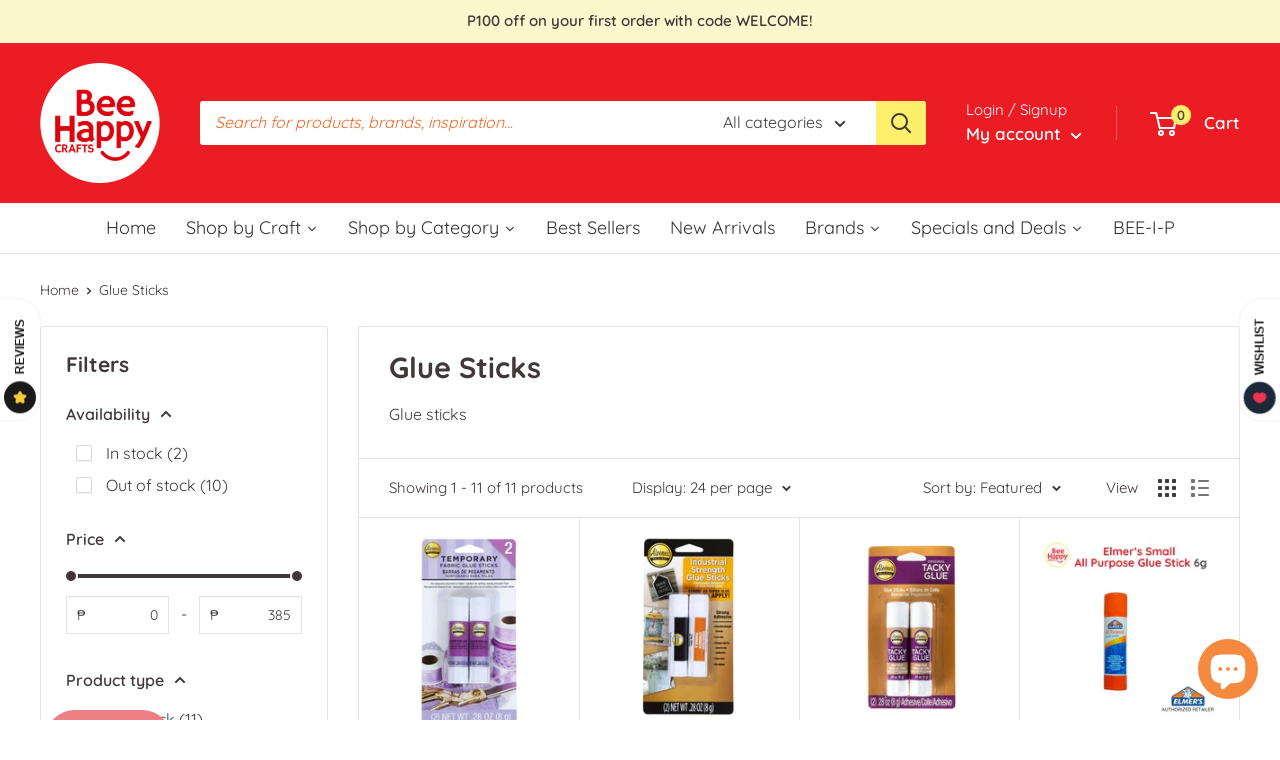

--- FILE ---
content_type: text/html; charset=utf-8
request_url: https://beehappyph.com/collections/glue-sticks
body_size: 69065
content:
<!doctype html>

<html class="no-js" lang="en">
  <head>
    <meta charset="utf-8">
    <meta name="viewport" content="width=device-width, initial-scale=1.0, height=device-height, minimum-scale=1.0, maximum-scale=1.0">
    <meta name="theme-color" content="#413839">
<!-- Google Tag Manager -->
<script>(function(w,d,s,l,i){w[l]=w[l]||[];w[l].push({'gtm.start':
new Date().getTime(),event:'gtm.js'});var f=d.getElementsByTagName(s)[0],
j=d.createElement(s),dl=l!='dataLayer'?'&l='+l:'';j.async=true;j.src=
'https://www.googletagmanager.com/gtm.js?id='+i+dl;f.parentNode.insertBefore(j,f);
})(window,document,'script','dataLayer','GTM-ND9LMQ4');</script>
<!-- End Google Tag Manager --><title>Glue Sticks
</title><meta name="description" content="Glue sticks"><link rel="canonical" href="https://beehappyph.com/collections/glue-sticks"><link rel="shortcut icon" href="//beehappyph.com/cdn/shop/files/bhc-small_96x96.png?v=1651565809" type="image/png"><link rel="preload" as="style" href="//beehappyph.com/cdn/shop/t/6/assets/theme.css?v=118268890647330222411659444709">
    <link rel="preload" as="script" href="//beehappyph.com/cdn/shop/t/6/assets/theme.js?v=132219002375670937941651231223">
    <link rel="preconnect" href="https://cdn.shopify.com">
    <link rel="preconnect" href="https://fonts.shopifycdn.com">
    <link rel="dns-prefetch" href="https://productreviews.shopifycdn.com">
    <link rel="dns-prefetch" href="https://ajax.googleapis.com">
    <link rel="dns-prefetch" href="https://maps.googleapis.com">
    <link rel="dns-prefetch" href="https://maps.gstatic.com">

    <meta property="og:type" content="website">
  <meta property="og:title" content="Glue Sticks">
  <meta property="og:image" content="http://beehappyph.com/cdn/shop/products/Temporary-Fabric-Glue-Sticks.jpg?v=1642500553">
  <meta property="og:image:secure_url" content="https://beehappyph.com/cdn/shop/products/Temporary-Fabric-Glue-Sticks.jpg?v=1642500553">
  <meta property="og:image:width" content="820">
  <meta property="og:image:height" content="859"><meta property="og:description" content="Glue sticks"><meta property="og:url" content="https://beehappyph.com/collections/glue-sticks">
<meta property="og:site_name" content="Bee Happy Crafts PH"><meta name="twitter:card" content="summary"><meta name="twitter:title" content="Glue Sticks">
  <meta name="twitter:description" content="Glue sticks">
  <meta name="twitter:image" content="https://beehappyph.com/cdn/shop/products/Temporary-Fabric-Glue-Sticks_600x600_crop_center.jpg?v=1642500553">
    <link rel="preload" href="//beehappyph.com/cdn/fonts/quicksand/quicksand_n7.d375fe11182475f82f7bb6306a0a0e4018995610.woff2" as="font" type="font/woff2" crossorigin><link rel="preload" href="//beehappyph.com/cdn/fonts/quicksand/quicksand_n4.bf8322a9d1da765aa396ad7b6eeb81930a6214de.woff2" as="font" type="font/woff2" crossorigin><style>
  @font-face {
  font-family: Quicksand;
  font-weight: 700;
  font-style: normal;
  font-display: swap;
  src: url("//beehappyph.com/cdn/fonts/quicksand/quicksand_n7.d375fe11182475f82f7bb6306a0a0e4018995610.woff2") format("woff2"),
       url("//beehappyph.com/cdn/fonts/quicksand/quicksand_n7.8ac2ae2fc4b90ef79aaa7aedb927d39f9f9aa3f4.woff") format("woff");
}

  @font-face {
  font-family: Quicksand;
  font-weight: 400;
  font-style: normal;
  font-display: swap;
  src: url("//beehappyph.com/cdn/fonts/quicksand/quicksand_n4.bf8322a9d1da765aa396ad7b6eeb81930a6214de.woff2") format("woff2"),
       url("//beehappyph.com/cdn/fonts/quicksand/quicksand_n4.fa4cbd232d3483059e72b11f7239959a64c98426.woff") format("woff");
}

@font-face {
  font-family: Quicksand;
  font-weight: 600;
  font-style: normal;
  font-display: swap;
  src: url("//beehappyph.com/cdn/fonts/quicksand/quicksand_n6.2d744c302b66242b8689223a01c2ae7d363b7b45.woff2") format("woff2"),
       url("//beehappyph.com/cdn/fonts/quicksand/quicksand_n6.0d771117677705be6acb5844d65cf2b9cbf6ea3d.woff") format("woff");
}



  @font-face {
  font-family: Quicksand;
  font-weight: 700;
  font-style: normal;
  font-display: swap;
  src: url("//beehappyph.com/cdn/fonts/quicksand/quicksand_n7.d375fe11182475f82f7bb6306a0a0e4018995610.woff2") format("woff2"),
       url("//beehappyph.com/cdn/fonts/quicksand/quicksand_n7.8ac2ae2fc4b90ef79aaa7aedb927d39f9f9aa3f4.woff") format("woff");
}

  
  

  :root {
    --default-text-font-size : 15px;
    --base-text-font-size    : 16px;
    --heading-font-family    : Quicksand, sans-serif;
    --heading-font-weight    : 700;
    --heading-font-style     : normal;
    --text-font-family       : Quicksand, sans-serif;
    --text-font-weight       : 400;
    --text-font-style        : normal;
    --text-font-bolder-weight: 600;
    --text-link-decoration   : underline;

    --text-color               : #413839;
    --text-color-rgb           : 65, 56, 57;
    --heading-color            : #413839;
    --border-color             : #e1e3e4;
    --border-color-rgb         : 225, 227, 228;
    --form-border-color        : #d4d6d8;
    --accent-color             : #413839;
    --accent-color-rgb         : 65, 56, 57;
    --link-color               : #ec1c24;
    --link-color-hover         : #ad0e15;
    --background               : #ffffff;
    --secondary-background     : #ffffff;
    --secondary-background-rgb : 255, 255, 255;
    --accent-background        : rgba(65, 56, 57, 0.08);

    --input-background: #ffffff;

    --error-color       : #ff0000;
    --error-background  : rgba(255, 0, 0, 0.07);
    --success-color     : #00aa00;
    --success-background: rgba(0, 170, 0, 0.11);

    --primary-button-background      : #f58940;
    --primary-button-background-rgb  : 245, 137, 64;
    --primary-button-text-color      : #413839;
    --secondary-button-background    : #e1e3e4;
    --secondary-button-background-rgb: 225, 227, 228;
    --secondary-button-text-color    : #413839;

    --header-background      : #ec1c24;
    --header-text-color      : #ffffff;
    --header-light-text-color: #ffffff;
    --header-border-color    : rgba(255, 255, 255, 0.3);
    --header-accent-color    : #fbef6b;

    --footer-background-color:    #fff5bb;
    --footer-heading-text-color:  #413839;
    --footer-body-text-color:     #524a4a;
    --footer-body-text-color-rgb: 82, 74, 74;
    --footer-accent-color:        #f58940;
    --footer-accent-color-rgb:    245, 137, 64;
    --footer-border:              none;
    
    --flickity-arrow-color: #abb1b4;--product-on-sale-accent           : #ee0000;
    --product-on-sale-accent-rgb       : 238, 0, 0;
    --product-on-sale-color            : #ffffff;
    --product-in-stock-color           : #008a00;
    --product-low-stock-color          : #ee0000;
    --product-sold-out-color           : #8a9297;
    --product-custom-label-1-background: #008a00;
    --product-custom-label-1-color     : #ffffff;
    --product-custom-label-2-background: #00a500;
    --product-custom-label-2-color     : #ffffff;
    --product-review-star-color        : #ffbd00;

    --mobile-container-gutter : 20px;
    --desktop-container-gutter: 40px;

    /* Shopify related variables */
    --payment-terms-background-color: #ffffff;
  }
</style>

<script>
  // IE11 does not have support for CSS variables, so we have to polyfill them
  if (!(((window || {}).CSS || {}).supports && window.CSS.supports('(--a: 0)'))) {
    const script = document.createElement('script');
    script.type = 'text/javascript';
    script.src = 'https://cdn.jsdelivr.net/npm/css-vars-ponyfill@2';
    script.onload = function() {
      cssVars({});
    };

    document.getElementsByTagName('head')[0].appendChild(script);
  }
</script>


    <script>window.performance && window.performance.mark && window.performance.mark('shopify.content_for_header.start');</script><meta name="facebook-domain-verification" content="fd6zwzwlef2ojdl28q4dzhjjb4c2p2">
<meta name="google-site-verification" content="vf6OMICS4YXZ8kK3fceqHg-9Avk_PVhUdLpmF6uYtR0">
<meta id="shopify-digital-wallet" name="shopify-digital-wallet" content="/59371323559/digital_wallets/dialog">
<link rel="alternate" type="application/atom+xml" title="Feed" href="/collections/glue-sticks.atom" />
<link rel="alternate" type="application/json+oembed" href="https://beehappyph.com/collections/glue-sticks.oembed">
<script async="async" src="/checkouts/internal/preloads.js?locale=en-PH"></script>
<script id="shopify-features" type="application/json">{"accessToken":"efdd60f674b59af2cfd674ed58173610","betas":["rich-media-storefront-analytics"],"domain":"beehappyph.com","predictiveSearch":true,"shopId":59371323559,"locale":"en"}</script>
<script>var Shopify = Shopify || {};
Shopify.shop = "bee-happy-crafts-ph.myshopify.com";
Shopify.locale = "en";
Shopify.currency = {"active":"PHP","rate":"1.0"};
Shopify.country = "PH";
Shopify.theme = {"name":"BHC-Warehouse-Dev","id":128915701927,"schema_name":"Warehouse","schema_version":"2.6.6","theme_store_id":null,"role":"main"};
Shopify.theme.handle = "null";
Shopify.theme.style = {"id":null,"handle":null};
Shopify.cdnHost = "beehappyph.com/cdn";
Shopify.routes = Shopify.routes || {};
Shopify.routes.root = "/";</script>
<script type="module">!function(o){(o.Shopify=o.Shopify||{}).modules=!0}(window);</script>
<script>!function(o){function n(){var o=[];function n(){o.push(Array.prototype.slice.apply(arguments))}return n.q=o,n}var t=o.Shopify=o.Shopify||{};t.loadFeatures=n(),t.autoloadFeatures=n()}(window);</script>
<script id="shop-js-analytics" type="application/json">{"pageType":"collection"}</script>
<script defer="defer" async type="module" src="//beehappyph.com/cdn/shopifycloud/shop-js/modules/v2/client.init-shop-cart-sync_BApSsMSl.en.esm.js"></script>
<script defer="defer" async type="module" src="//beehappyph.com/cdn/shopifycloud/shop-js/modules/v2/chunk.common_CBoos6YZ.esm.js"></script>
<script type="module">
  await import("//beehappyph.com/cdn/shopifycloud/shop-js/modules/v2/client.init-shop-cart-sync_BApSsMSl.en.esm.js");
await import("//beehappyph.com/cdn/shopifycloud/shop-js/modules/v2/chunk.common_CBoos6YZ.esm.js");

  window.Shopify.SignInWithShop?.initShopCartSync?.({"fedCMEnabled":true,"windoidEnabled":true});

</script>
<script>(function() {
  var isLoaded = false;
  function asyncLoad() {
    if (isLoaded) return;
    isLoaded = true;
    var urls = ["https:\/\/loox.io\/widget\/EJ-blht4p3\/loox.1659608272741.js?shop=bee-happy-crafts-ph.myshopify.com","https:\/\/d1639lhkj5l89m.cloudfront.net\/js\/storefront\/uppromote.js?shop=bee-happy-crafts-ph.myshopify.com","https:\/\/chimpstatic.com\/mcjs-connected\/js\/users\/340b1523bb4cb6a0fda3e8c21\/0bb2b7f964d96272785f89828.js?shop=bee-happy-crafts-ph.myshopify.com"];
    for (var i = 0; i < urls.length; i++) {
      var s = document.createElement('script');
      s.type = 'text/javascript';
      s.async = true;
      s.src = urls[i];
      var x = document.getElementsByTagName('script')[0];
      x.parentNode.insertBefore(s, x);
    }
  };
  if(window.attachEvent) {
    window.attachEvent('onload', asyncLoad);
  } else {
    window.addEventListener('load', asyncLoad, false);
  }
})();</script>
<script id="__st">var __st={"a":59371323559,"offset":28800,"reqid":"5405c6de-05bb-4b73-8ade-97fdc0db2a89-1768912815","pageurl":"beehappyph.com\/collections\/glue-sticks","u":"8ec67bb47843","p":"collection","rtyp":"collection","rid":287265456295};</script>
<script>window.ShopifyPaypalV4VisibilityTracking = true;</script>
<script id="captcha-bootstrap">!function(){'use strict';const t='contact',e='account',n='new_comment',o=[[t,t],['blogs',n],['comments',n],[t,'customer']],c=[[e,'customer_login'],[e,'guest_login'],[e,'recover_customer_password'],[e,'create_customer']],r=t=>t.map((([t,e])=>`form[action*='/${t}']:not([data-nocaptcha='true']) input[name='form_type'][value='${e}']`)).join(','),a=t=>()=>t?[...document.querySelectorAll(t)].map((t=>t.form)):[];function s(){const t=[...o],e=r(t);return a(e)}const i='password',u='form_key',d=['recaptcha-v3-token','g-recaptcha-response','h-captcha-response',i],f=()=>{try{return window.sessionStorage}catch{return}},m='__shopify_v',_=t=>t.elements[u];function p(t,e,n=!1){try{const o=window.sessionStorage,c=JSON.parse(o.getItem(e)),{data:r}=function(t){const{data:e,action:n}=t;return t[m]||n?{data:e,action:n}:{data:t,action:n}}(c);for(const[e,n]of Object.entries(r))t.elements[e]&&(t.elements[e].value=n);n&&o.removeItem(e)}catch(o){console.error('form repopulation failed',{error:o})}}const l='form_type',E='cptcha';function T(t){t.dataset[E]=!0}const w=window,h=w.document,L='Shopify',v='ce_forms',y='captcha';let A=!1;((t,e)=>{const n=(g='f06e6c50-85a8-45c8-87d0-21a2b65856fe',I='https://cdn.shopify.com/shopifycloud/storefront-forms-hcaptcha/ce_storefront_forms_captcha_hcaptcha.v1.5.2.iife.js',D={infoText:'Protected by hCaptcha',privacyText:'Privacy',termsText:'Terms'},(t,e,n)=>{const o=w[L][v],c=o.bindForm;if(c)return c(t,g,e,D).then(n);var r;o.q.push([[t,g,e,D],n]),r=I,A||(h.body.append(Object.assign(h.createElement('script'),{id:'captcha-provider',async:!0,src:r})),A=!0)});var g,I,D;w[L]=w[L]||{},w[L][v]=w[L][v]||{},w[L][v].q=[],w[L][y]=w[L][y]||{},w[L][y].protect=function(t,e){n(t,void 0,e),T(t)},Object.freeze(w[L][y]),function(t,e,n,w,h,L){const[v,y,A,g]=function(t,e,n){const i=e?o:[],u=t?c:[],d=[...i,...u],f=r(d),m=r(i),_=r(d.filter((([t,e])=>n.includes(e))));return[a(f),a(m),a(_),s()]}(w,h,L),I=t=>{const e=t.target;return e instanceof HTMLFormElement?e:e&&e.form},D=t=>v().includes(t);t.addEventListener('submit',(t=>{const e=I(t);if(!e)return;const n=D(e)&&!e.dataset.hcaptchaBound&&!e.dataset.recaptchaBound,o=_(e),c=g().includes(e)&&(!o||!o.value);(n||c)&&t.preventDefault(),c&&!n&&(function(t){try{if(!f())return;!function(t){const e=f();if(!e)return;const n=_(t);if(!n)return;const o=n.value;o&&e.removeItem(o)}(t);const e=Array.from(Array(32),(()=>Math.random().toString(36)[2])).join('');!function(t,e){_(t)||t.append(Object.assign(document.createElement('input'),{type:'hidden',name:u})),t.elements[u].value=e}(t,e),function(t,e){const n=f();if(!n)return;const o=[...t.querySelectorAll(`input[type='${i}']`)].map((({name:t})=>t)),c=[...d,...o],r={};for(const[a,s]of new FormData(t).entries())c.includes(a)||(r[a]=s);n.setItem(e,JSON.stringify({[m]:1,action:t.action,data:r}))}(t,e)}catch(e){console.error('failed to persist form',e)}}(e),e.submit())}));const S=(t,e)=>{t&&!t.dataset[E]&&(n(t,e.some((e=>e===t))),T(t))};for(const o of['focusin','change'])t.addEventListener(o,(t=>{const e=I(t);D(e)&&S(e,y())}));const B=e.get('form_key'),M=e.get(l),P=B&&M;t.addEventListener('DOMContentLoaded',(()=>{const t=y();if(P)for(const e of t)e.elements[l].value===M&&p(e,B);[...new Set([...A(),...v().filter((t=>'true'===t.dataset.shopifyCaptcha))])].forEach((e=>S(e,t)))}))}(h,new URLSearchParams(w.location.search),n,t,e,['guest_login'])})(!0,!0)}();</script>
<script integrity="sha256-4kQ18oKyAcykRKYeNunJcIwy7WH5gtpwJnB7kiuLZ1E=" data-source-attribution="shopify.loadfeatures" defer="defer" src="//beehappyph.com/cdn/shopifycloud/storefront/assets/storefront/load_feature-a0a9edcb.js" crossorigin="anonymous"></script>
<script data-source-attribution="shopify.dynamic_checkout.dynamic.init">var Shopify=Shopify||{};Shopify.PaymentButton=Shopify.PaymentButton||{isStorefrontPortableWallets:!0,init:function(){window.Shopify.PaymentButton.init=function(){};var t=document.createElement("script");t.src="https://beehappyph.com/cdn/shopifycloud/portable-wallets/latest/portable-wallets.en.js",t.type="module",document.head.appendChild(t)}};
</script>
<script data-source-attribution="shopify.dynamic_checkout.buyer_consent">
  function portableWalletsHideBuyerConsent(e){var t=document.getElementById("shopify-buyer-consent"),n=document.getElementById("shopify-subscription-policy-button");t&&n&&(t.classList.add("hidden"),t.setAttribute("aria-hidden","true"),n.removeEventListener("click",e))}function portableWalletsShowBuyerConsent(e){var t=document.getElementById("shopify-buyer-consent"),n=document.getElementById("shopify-subscription-policy-button");t&&n&&(t.classList.remove("hidden"),t.removeAttribute("aria-hidden"),n.addEventListener("click",e))}window.Shopify?.PaymentButton&&(window.Shopify.PaymentButton.hideBuyerConsent=portableWalletsHideBuyerConsent,window.Shopify.PaymentButton.showBuyerConsent=portableWalletsShowBuyerConsent);
</script>
<script data-source-attribution="shopify.dynamic_checkout.cart.bootstrap">document.addEventListener("DOMContentLoaded",(function(){function t(){return document.querySelector("shopify-accelerated-checkout-cart, shopify-accelerated-checkout")}if(t())Shopify.PaymentButton.init();else{new MutationObserver((function(e,n){t()&&(Shopify.PaymentButton.init(),n.disconnect())})).observe(document.body,{childList:!0,subtree:!0})}}));
</script>

<script>window.performance && window.performance.mark && window.performance.mark('shopify.content_for_header.end');</script>

    <link rel="stylesheet" href="https://cdnjs.cloudflare.com/ajax/libs/glider-js/1.6.6/glider.min.css">
    <link rel="stylesheet" href="//beehappyph.com/cdn/shop/t/6/assets/theme.css?v=118268890647330222411659444709">

    


  <script type="application/ld+json">
  {
    "@context": "http://schema.org",
    "@type": "BreadcrumbList",
  "itemListElement": [{
      "@type": "ListItem",
      "position": 1,
      "name": "Home",
      "item": "https://beehappyph.com"
    },{
          "@type": "ListItem",
          "position": 2,
          "name": "Glue Sticks",
          "item": "https://beehappyph.com/collections/glue-sticks"
        }]
  }
  </script>


    <script>
      // This allows to expose several variables to the global scope, to be used in scripts
      window.theme = {
        pageType: "collection",
        cartCount: 0,
        moneyFormat: "₱{{amount}}",
        moneyWithCurrencyFormat: "₱{{amount}} PHP",
        currencyCodeEnabled: false,
        showDiscount: true,
        discountMode: "saving",
        searchMode: "product,article",
        searchUnavailableProducts: "last",
        cartType: "drawer"
      };

      window.routes = {
        rootUrl: "\/",
        rootUrlWithoutSlash: '',
        cartUrl: "\/cart",
        cartAddUrl: "\/cart\/add",
        cartChangeUrl: "\/cart\/change",
        searchUrl: "\/search",
        productRecommendationsUrl: "\/recommendations\/products"
      };

      window.languages = {
        productRegularPrice: "Regular price",
        productSalePrice: "Sale price",
        collectionOnSaleLabel: "Save {{savings}}",
        productFormUnavailable: "Unavailable",
        productFormAddToCart: "Add to cart",
        productFormSoldOut: "Sold out",
        productAdded: "Product has been added to your cart",
        productAddedShort: "Added!",
        shippingEstimatorNoResults: "No shipping could be found for your address.",
        shippingEstimatorOneResult: "There is one shipping rate for your address:",
        shippingEstimatorMultipleResults: "There are {{count}} shipping rates for your address:",
        shippingEstimatorErrors: "There are some errors:"
      };

      window.lazySizesConfig = {
        loadHidden: false,
        hFac: 0.8,
        expFactor: 3,
        customMedia: {
          '--phone': '(max-width: 640px)',
          '--tablet': '(min-width: 641px) and (max-width: 1023px)',
          '--lap': '(min-width: 1024px)'
        }
      };

      document.documentElement.className = document.documentElement.className.replace('no-js', 'js');
    </script><script src="//beehappyph.com/cdn/shop/t/6/assets/theme.js?v=132219002375670937941651231223" defer></script>
    <script src="//beehappyph.com/cdn/shop/t/6/assets/custom.js?v=102476495355921946141651231222" defer></script>
    <script src="https://cdnjs.cloudflare.com/ajax/libs/glider-js/1.6.6/glider.min.js" integrity="sha512-RidPlemZ+Xtdq62dXb81kYFycgFQJ71CKg+YbKw+deBWB0TLIqCraOn6k0CWDH2rGvE1a8ruqMB+4E4OLVJ7Dg==" crossorigin="anonymous" referrerpolicy="no-referrer" defer></script><script>
        (function () {
          window.onpageshow = function() {
            // We force re-freshing the cart content onpageshow, as most browsers will serve a cache copy when hitting the
            // back button, which cause staled data
            document.documentElement.dispatchEvent(new CustomEvent('cart:refresh', {
              bubbles: true,
              detail: {scrollToTop: false}
            }));
          };
        })();
      </script><script id="omgfbc-script" type='text/javascript' data-type="custom">
    var facebookChatSettings = {"id":"87930","shop":"beehappycrafts123.myshopify.com","script_tag_id":null,"page_info":null,"language":"en_US","position":"90","greeting_message":"Hi! How can we help you?","icon_type":"icon_1","icon_text":"Chat With Us","tab_size":"medium","auto_display":"0","tab_color":"#ffffff","icon_text_color":"#0084ff","theme_color":"#0084ff","custom_css":null,"working_time":{"status":"1","start":"01:00","end":"23:59","time_zone":"America\/Denver"},"status_connect":"0","app_status":"1","device_target":"0","page_target":"0","margin_bottom":"30","chat_type":"0","exclude_pages":["template-cart"],"specific_pages":["template-index"],"plan":"free","active_plan_at":"1649832787","last_access":"1649472431","deleted":"0","shop_info":{"id":63543116033,"name":"beehappycrafts123","email":"kterdesign@gmail.com","domain":"beehappycrafts123.myshopify.com","province":"Rizal","country":"PH","address1":"woodrow hills, woodedge street","zip":"1870","city":"antipolo city","source":null,"phone":"","latitude":null,"longitude":null,"primary_locale":"en","address2":null,"created_at":"2022-03-21T00:21:56+08:00","updated_at":"2022-04-12T08:22:12+08:00","country_code":"PH","country_name":"Philippines","currency":"PHP","customer_email":"kterdesign@gmail.com","timezone":"(GMT+08:00) Asia\/Manila","iana_timezone":"Asia\/Manila","shop_owner":"beehappycrafts123 Admin","money_format":"₱","money_with_currency_format":"₱ PHP","weight_unit":"kg","province_code":"PH-RIZ","taxes_included":false,"auto_configure_tax_inclusivity":null,"tax_shipping":null,"county_taxes":true,"plan_display_name":"Development","plan_name":"affiliate","has_discounts":false,"has_gift_cards":false,"myshopify_domain":"beehappycrafts123.myshopify.com","google_apps_domain":null,"google_apps_login_enabled":null,"money_in_emails_format":"₱","money_with_currency_in_emails_format":"₱ PHP","eligible_for_payments":false,"requires_extra_payments_agreement":false,"password_enabled":true,"has_storefront":true,"eligible_for_card_reader_giveaway":false,"finances":true,"primary_location_id":68371546369,"cookie_consent_level":"implicit","visitor_tracking_consent_preference":"allow_all","checkout_api_supported":false,"multi_location_enabled":true,"setup_required":false,"pre_launch_enabled":false,"enabled_presentment_currencies":["PHP"]},"weekdays":[{"name":"Sunday","id":"0"},{"name":"Monday","id":"1"},{"name":"Tuesday","id":"2"},{"name":"Wednesday","id":"3"},{"name":"Thursday","id":"4"},{"name":"Friday","id":"5"},{"name":"Saturday","id":"6"}],"show_after":"5","update_cache":"0","tab_style":"two_box","version_app":"1","theme_publish":"131829989633","display_mode":"customize","white_list_domain":"","customer_question":"","infomation_fb_user":null,"show_greeting_message":"1","enable_fb_chat_btn":"0","facebook_message_options":"0","enable_abandoned_campaign":"0","fb_page_id":"0","app_fb_id":"0","version_code":"1.1.6","id_discount_code":"0","is_install":"0","urlApp":"https:\/\/apps.omegatheme.com\/facebook-chat\/","abTests":{"upgrade_price_Oct_2021":true,"intergrate_instagram_Oct_2021":true,"auto_reply_Dec_2021":true,"list_subscriber_Oct_2021":true,"welcome_popup_widget_Oct_2021":true,"customer_io_Dec_2021":true,"trial_price_plan_Dec_2021":true,"theme_app_extension_Jan_2022":true,"shipping_noti_Jun_2021":true,"get_contact_infor_Feb_2022":true},"addCartWidget":null,"appIdFB":"1919748194980000"};
    var iconHtml = {"icon_1":"<svg xmlns='http:\/\/www.w3.org\/2000\/svg' width='25' height='25' viewBox='96 93 322 324'><g><path d='M257 93c-88.918 0-161 67.157-161 150 0 47.205 23.412 89.311 60 116.807V417l54.819-30.273C225.449 390.801 240.948 393 257 393c88.918 0 161-67.157 161-150S345.918 93 257 93zm16 202l-41-44-80 44 88-94 42 44 79-44-88 94z'><\/path><rect x='13.445' y='20.996' width='37' height='4'><\/rect><rect x='13.445' y='32.828' width='37' height='4'><\/rect><rect x='13.445' y='44.66' width='37' height='4'><\/rect><\/g><\/svg>","icon_2":"<svg xmlns='http:\/\/www.w3.org\/2000\/svg' width='25' height='25' viewBox='0 0 24 24'><path d='M9 8h-3v4h3v12h5v-12h3.642l.358-4h-4v-1.667c0-.955.192-1.333 1.115-1.333h2.885v-5h-3.808c-3.596 0-5.192 1.583-5.192 4.615v3.385z'><\/path><\/svg>","icon_3":"<svg width='25' height='25' version='1.1' id='Capa_1' xmlns='http:\/\/www.w3.org\/2000\/svg' xmlns:xlink='http:\/\/www.w3.org\/1999\/xlink' x='0px' y='0px' viewBox='0 0 88.695 88.695' xml:space='preserve'> <g><path d='M84.351,68.07c2.508-4.59,3.829-9.759,3.829-15.006c0-13.118-8.112-24.36-19.575-29.021 C62.65,12.338,50.493,4.295,36.486,4.295c-19.862,0-36.021,16.159-36.021,36.021c0,6.072,1.541,12.057,4.462,17.36L0,76.059 l18.011-4.824c5.403,3.236,11.549,4.975,17.862,5.082c5.558,5.019,12.913,8.083,20.973,8.083c5.64,0,11.142-1.512,15.971-4.379 l15.878,4.254L84.351,68.07z M18.655,66.921L5.657,70.402l3.561-13.285l-0.419-0.72c-2.835-4.873-4.334-10.434-4.334-16.082 c0-17.656,14.365-32.021,32.021-32.021s32.021,14.364,32.021,32.021S54.142,72.337,36.486,72.337 c-6.066,0-11.976-1.711-17.091-4.948L18.655,66.921z M83.037,78.618l-10.861-2.91l-0.74,0.468C67.07,78.94,62.025,80.4,56.847,80.4 c-5.511,0-10.633-1.656-14.93-4.473c17.294-2.626,30.59-17.595,30.59-35.611c0-3.712-0.565-7.294-1.612-10.667 c7.947,4.786,13.286,13.48,13.286,23.415c0,4.823-1.28,9.57-3.701,13.728l-0.419,0.72L83.037,78.618z'><\/path><\/g><\/svg>","icon_4":"<svg width='25' height='25' version='1.1' id='Capa_1' xmlns='http:\/\/www.w3.org\/2000\/svg' xmlns:xlink='http:\/\/www.w3.org\/1999\/xlink' x='0px' y='0px' viewBox='0 0 81.146 81.146' xml:space='preserve'><g><path d='M11.902,67.18l0.021-14.51L0,52.559V8.524h64.319v44.053h-31.25L11.902,67.18z M4,48.596l11.928,0.111l-0.016,10.846 l15.911-10.976h28.496V12.524H4V48.596z'><\/path><path d='M81.146,26.524H64.319v-18H0v44.035l11.922,0.111l-0.021,14.51L31.16,53.895v7.167h24.152l16.763,11.561l-0.018-11.495 l9.089-0.084V26.524z M4,48.596V12.524h56.319v36.053H31.823L15.912,59.553l0.016-10.846L4,48.596z M77.146,57.08l-9.095,0.084 l0.012,7.833l-11.505-7.936H35.16v-4.484h29.159V30.524h12.827C77.146,30.524,77.146,57.08,77.146,57.08z'><\/path><\/g><\/svg>","icon_5":"<svg width='25' height='25' version='1.1' id='Capa_1' xmlns='http:\/\/www.w3.org\/2000\/svg' xmlns:xlink='http:\/\/www.w3.org\/1999\/xlink' x='0px' y='0px' viewBox='0 0 75.333 75.333' xml:space='preserve'><g><path d='M37.666,75.318l-9.413-16.303H17c-9.374,0-17-7.626-17-17v-25c0-9.374,7.626-17,17-17h41.333c9.374,0,17,7.626,17,17v25 c0,9.374-7.626,17-17,17H47.078L37.666,75.318z M17,4.016c-7.168,0-13,5.832-13,13v25c0,7.168,5.832,13,13,13h13.563l7.103,12.302 l7.104-12.303h13.563c7.168,0,13-5.832,13-13v-25c0-7.168-5.832-13-13-13L17,4.016L17,4.016z'><\/path><circle cx='54.822' cy='31.128' r='4.206'><\/circle><circle cx='37.667' cy='31.128' r='4.206'><\/circle><circle cx='20.511' cy='31.128' r='4.206'><\/circle><\/g><\/svg>","icon_6":"<svg width='25' height='25' version='1.1' id='Capa_1' xmlns='http:\/\/www.w3.org\/2000\/svg' xmlns:xlink='http:\/\/www.w3.org\/1999\/xlink' x='0px' y='0px' viewBox='0 0 71.015 71.015' xml:space='preserve'><g><circle cx='52.46' cy='27.353' r='4.206'><\/circle><circle cx='35.306' cy='27.353' r='4.206'><\/circle><circle cx='18.151' cy='27.353' r='4.206'><\/circle><path d='M13.223,67.769l0.022-15.916L0,51.728V3.247h71.015v48.5H36.448L13.223,67.769z M4,47.765l13.25,0.125l-0.017,12.252 l17.968-12.396h31.813v-40.5H4V47.765z'><\/path><\/g><\/svg>","icon_7":"<svg xmlns='http:\/\/www.w3.org\/2000\/svg' width='25' height='25' viewBox='0 0 512 512'><path d='M456,224V200a8,8,0,0,0-8-8h-8.18C435.61,94.24,354.78,16,256,16S76.39,94.24,72.18,192H64a8,8,0,0,0-8,8v24A48.051,48.051,0,0,0,8,272v96a48.051,48.051,0,0,0,48,48h8v16a48.051,48.051,0,0,0,48,48H216v8a8,8,0,0,0,8,8h64a8,8,0,0,0,8-8V456a8,8,0,0,0-8-8H224a8,8,0,0,0-8,8v8H112a32.036,32.036,0,0,1-32-32V416h32a8,8,0,0,0,8-8V392h4a28.031,28.031,0,0,0,28-28V276a28.031,28.031,0,0,0-28-28h-4V200c0-74.99,61.01-136,136-136s136,61.01,136,136v48h-4a28.031,28.031,0,0,0-28,28v88a28.031,28.031,0,0,0,28,28h4v16a8,8,0,0,0,8,8h56a48.051,48.051,0,0,0,48-48V272A48.051,48.051,0,0,0,456,224ZM232,464h48v16H232Zm160-88h-4a12.01,12.01,0,0,1-12-12V276a12.01,12.01,0,0,1,12-12h4Zm48-168v16H408V208ZM104,400H56a32.036,32.036,0,0,1-32-32V272a32.036,32.036,0,0,1,32-32h48Zm0-176H72V208h32Zm20,40a12.01,12.01,0,0,1,12,12v88a12.01,12.01,0,0,1-12,12h-4V264ZM256,48c-81.13,0-147.62,63.89-151.79,144H88.19C92.39,103.06,166.05,32,256,32s163.61,71.06,167.81,160H407.79C403.62,111.89,337.13,48,256,48ZM488,368a32.036,32.036,0,0,1-32,32H408V240h48a32.036,32.036,0,0,1,32,32Z'><\/path><\/svg>","icon_8":"<svg xmlns='http:\/\/www.w3.org\/2000\/svg' height='25' viewBox='0 0 512 512' width='25'><path d='m464 48h-320a40.045 40.045 0 0 0 -40 40v64h-56a40.045 40.045 0 0 0 -40 40v160a40.045 40.045 0 0 0 40 40h40v72a8 8 0 0 0 13.657 5.657l77.657-77.657h188.686a40.045 40.045 0 0 0 40-40v-64h56a40.045 40.045 0 0 0 40-40v-160a40.045 40.045 0 0 0 -40-40zm-72 304a24.027 24.027 0 0 1 -24 24h-192a8 8 0 0 0 -5.657 2.343l-66.343 66.343v-60.686a8 8 0 0 0 -8-8h-48a24.027 24.027 0 0 1 -24-24v-160a24.027 24.027 0 0 1 24-24h320a24.027 24.027 0 0 1 24 24zm96-104a24.027 24.027 0 0 1 -24 24h-56v-80a40.045 40.045 0 0 0 -40-40h-248v-64a24.027 24.027 0 0 1 24-24h320a24.027 24.027 0 0 1 24 24z'><\/path><path d='m208 248a32 32 0 1 0 32 32 32.036 32.036 0 0 0 -32-32zm0 48a16 16 0 1 1 16-16 16.019 16.019 0 0 1 -16 16z'><\/path><path d='m112 248a32 32 0 1 0 32 32 32.036 32.036 0 0 0 -32-32zm0 48a16 16 0 1 1 16-16 16.019 16.019 0 0 1 -16 16z'><\/path><path d='m304 312a32 32 0 1 0 -32-32 32.036 32.036 0 0 0 32 32zm0-48a16 16 0 1 1 -16 16 16.019 16.019 0 0 1 16-16z'><\/path><path d='m336 344h-72a8 8 0 0 0 0 16h72a8 8 0 0 0 0-16z'><\/path><path d='m368 344h-8a8 8 0 0 0 0 16h8a8 8 0 0 0 0-16z'><\/path><\/svg>","icon_9":"<svg xmlns='http:\/\/www.w3.org\/2000\/svg' height='25' viewBox='0 -12 496 495' width='25'><path d='m472 192.5h-56v-168c0-13.253906-10.746094-24-24-24h-368c-13.253906 0-24 10.746094-24 24v264c0 13.253906 10.746094 24 24 24h24v88c0 3.367188 2.109375 6.371094 5.273438 7.519531 3.167968 1.152344 6.71875.191407 8.878906-2.398437l77.601562-93.121094h52.246094v80c0 13.253906 10.746094 24 24 24h193.199219l32 52.175781c1.878906 3.03125 5.539062 4.453125 8.972656 3.484375s5.8125-4.09375 5.828125-7.660156v-48h16c13.253906 0 24-10.746094 24-24v-176c0-13.253906-10.746094-24-24-24zm-336 104c-2.375-.003906-4.628906 1.046875-6.152344 2.871094l-65.847656 79.03125v-73.902344c0-4.417969-3.582031-8-8-8h-32c-4.417969 0-8-3.582031-8-8v-264c0-4.417969 3.582031-8 8-8h368c4.417969 0 8 3.582031 8 8v168h-184c-13.253906 0-24 10.746094-24 24v80zm344 96c0 4.417969-3.582031 8-8 8h-24c-4.417969 0-8 3.582031-8 8v27.632812l-19.503906-31.808593c-1.453125-2.375-4.035156-3.820313-6.816406-3.824219h-197.679688c-4.417969 0-8-3.582031-8-8v-176c0-4.417969 3.582031-8 8-8h256c4.417969 0 8 3.582031 8 8zm0 0'><\/path><path d='m344 280.5c-13.253906 0-24 10.746094-24 24s10.746094 24 24 24 24-10.746094 24-24-10.746094-24-24-24zm0 32c-4.417969 0-8-3.582031-8-8s3.582031-8 8-8 8 3.582031 8 8-3.582031 8-8 8zm0 0'><\/path><path d='m416 280.5c-13.253906 0-24 10.746094-24 24s10.746094 24 24 24 24-10.746094 24-24-10.746094-24-24-24zm0 32c-4.417969 0-8-3.582031-8-8s3.582031-8 8-8 8 3.582031 8 8-3.582031 8-8 8zm0 0'><\/path><path d='m272 280.5c-13.253906 0-24 10.746094-24 24s10.746094 24 24 24 24-10.746094 24-24-10.746094-24-24-24zm0 32c-4.417969 0-8-3.582031-8-8s3.582031-8 8-8 8 3.582031 8 8-3.582031 8-8 8zm0 0'><\/path><\/svg>"}; 
    window.rootLinkChat = facebookChatSettings.urlApp;
    window.shopFbChat = facebookChatSettings.shop;
    var isStyleLoadingDone = false;
    
    var OMGChatIsLiquidFile = true; 
    
    const OMGFBhead = document.getElementsByTagName('head')[0];
    let omgStyle = document.createElement('link');
    omgStyle.href = `${window.rootLinkChat}client/omg-facebook-chat_style.css?v=${Math.floor(Date.now() / 1000)}`;
    omgStyle.type = 'text/css';
    omgStyle.rel = 'stylesheet';
    omgStyle.onload = () => {
        isStyleLoadingDone = true;
    };
    OMGFBhead.appendChild(omgStyle);
    let OMGFbChatExistsScriptTags = 0;

    function loadJqueryChat(callback) {
        if (typeof jQuery === "undefined") {
            getScript({
                source: "//ajax.googleapis.com/ajax/libs/jquery/1.9.1/jquery.min.js",
                callback: () => {
                    jQuery224 = jQuery.noConflict(true);
                    callback(jQuery224);
                },
            });
        } else {
            callback(jQuery);
        }
    }

    function getScript({ source, callback }) {
        var script = document.createElement("script");
        var prior = document.getElementsByTagName("script")[0];
        script.async = 1;

        script.onload = script.onreadystatechange = function (_, isAbort) {
            if (
                isAbort ||
                !script.readyState ||
                /loaded|complete/.test(script.readyState)
            ) {
                script.onload = script.onreadystatechange = null;
                script = undefined;

                if (!isAbort) {
                    if (callback) callback();
                }
            }
        };

        script.src = source;
        prior.parentNode.insertBefore(script, prior);
    }

    function checkInstallApp(jQuery){
        return new Promise(resolve => {
            jQuery.ajax({
                url: window.rootLinkChat + `backend/storefront/facebook-message.php?action=checkInstallApp&shop=${shopFbChat}`,
                dataType: "json",
                type: "GET",
                success: function (data) { resolve(data); },
            })
        })
    }

    const waitBodyLoad = setInterval(() => {
        if (document.getElementsByTagName("body")[0] && window.__st && isStyleLoadingDone) {
            var body = document.getElementsByTagName("body")[0];
            let elementChat = document.createElement('div');
            elementChat.className = `otFacbookChat ${facebookChatSettings.display_mode === 'default' ? 'otFacbookChat-default' : 'otFacbookChat-customize'}`;
            body.appendChild(elementChat);
            loadJqueryChat(async function(jQuery) {
                const scripts = document.getElementsByTagName("script");
                for (let i = 0; i < scripts.length; i++) {
                    if (scripts[i].textContent.indexOf("omgFbChatCheckInstallApp.js") >= 0
                        && !scripts[i].id.includes("omgfbc-script")) {
                        OMGFbChatExistsScriptTags = OMGFbChatExistsScriptTags + 1;
                    }
                }
                const appStatus = OMGFbChatExistsScriptTags > 0 // install status

                if (appStatus) {
                    createFacebookChat(jQuery);
                }
            });
            clearInterval(waitBodyLoad);
        }
    });

    var OMGFBGetAddCartForms='form[action*="/cart/add"]:not(.ssw-hide)',OMGFBGetCheckoutForm=(t="",e="")=>[`${t} form[action="/cart"]${e}`,`${t} form#cart${e}`,`${t} form#checkout_submit${e}`,`${t} form[action="/checkout"]${e}`].join(",");function OMGFBGetAddCartButton(t){const e=t,o=["#buy_it_now","#AddToCart","#add-to-cart",".btn-cart",".btn-addCart","#add",".add","#add_product","#product-add-to-cart",".button--add-to-cart","#button-cart",".addtocart-js",".product-form__cart-submit",".btn--add-to-cart",".product-single__add-btn",".js-product-add",".add_to_cart",".ProductForm__AddToCart",".addtocart-button-active",".product-form__submit"],n=["#addToCartCopy"],a=["Buy","Purchase","Add","Order","Comprar"],i=["button","a","div","span"];let s,c,r,d,l;for(c=0,r=n.length;c<r&&(s=e.find(n[c]),!s.length);c++);if(!s.length)for(c=0,r=o.length;c<r&&(s=e.find(o[c]+'[type="submit"]'),!s.length);c++);if(s.length||(s=e.find('input[type="submit"], button[type="submit"]')),!s.length)for(c=0,r=o.length;c<r&&(s=e.find(o[c]),!s.length);c++);if(!s.length)t:for(d=0,l=i.length;d<l;d++)for(c=0,r=a.length;c<r;c++)if(s=e.find(`${i[d]}:contains("${a[c]}")`).not(':contains("login")'),s.length||(s=e.find(`${i[d]}:contains("${a[c].toUpperCase()}")`).not(':contains("login")'),s.length||(s=e.find(`${i[d]}:contains("${a[c].toLowerCase()}")`).not(':contains("login")'))),s.length)break t;return s}window.OMGFBJquery=null;let windowWidth=0,checkOldVersion=!1,isClickLoadingCustom=!1,checkCartAbandoned={},tokenId=localStorage.getItem(window.shopFbChat+"_omgfbc_tokenId");if(tokenId||(tokenId=makeid(24),localStorage.setItem(window.shopFbChat+"_omgfbc_tokenId",tokenId)),abandonedCartUpdateAttributeOneTime=!1,!window.OMGChatIsLiquidFile){const t=document.getElementsByTagName("head")[0];let e=document.createElement("link");e.href=`${window.rootLinkChat}client/omg-facebook-chat_style.css?v=${Math.floor(Date.now()/1e3)}`,e.type="text/css",e.rel="stylesheet",t.appendChild(e)}if(void 0===OMGFBGetAddCartForms){checkOldVersion=!0;const t=(new Date).getTime();getScript({source:window.rootLinkChat+"client/element.js?v="+t,callback:function(){checkOldVersion=!1,createFacebookChat(window.OMGFBJquery)}})}let uniqueRef="";const refAddCartWidget=`${tokenId}_${window.shopFbChat}_add-cart-widget_${makeid(24)}`,refWelcomePopupWidget=`${tokenId}_${window.shopFbChat}_welcome-popup-widget_${makeid(24)}`,refCustomerChat=`${tokenId}_${window.shopFbChat}_customer-chat_${makeid(24)}`;let isNotAvailableWork=!1,isAvailableWorkContact=!1;function makeid(t){for(var e="",o="ABCDEFGHIJKLMNOPQRSTUVWXYZabcdefghijklmnopqrstuvwxyz0123456789",n=o.length,a=0;a<t;a++)e+=o.charAt(Math.floor(Math.random()*n));return e}window.OMGFBisGetPopup="";var isDefaultMode=!1,appIdFB=facebookChatSettings.appIdFB?facebookChatSettings.appIdFB:"1919748194980000",addCartWidgetSettings={},welcomePopupWidgetSettings={},contactInfoSettings={};function removeConfigAppBeforeAppend(){const t=document.getElementById("fb-root");t&&t.parentNode.removeChild(t),document.querySelectorAll(".fb-customerchat").forEach((function(t){t&&t.remove()}));const e=document.getElementsByTagName("script");for(let t=e.length;t>=0;t--)e[t]&&null!=e[t].getAttribute("src")&&e[t].getAttribute("src").indexOf("xfbml.customerchat.js")>-1&&e[t].parentNode.removeChild(e[t])}async function createFacebookChat(t){removeConfigAppBeforeAppend(),isDefaultMode="default"===facebookChatSettings.display_mode,appIdFB=facebookChatSettings.appIdFB?facebookChatSettings.appIdFB:"1919748194980000";for(let t of["page_info","specific_pages","exclude_pages","working_time","custom_css","weekdays","abTests"])facebookChatSettings[t]&&"string"==typeof facebookChatSettings[t]&&(facebookChatSettings[t]=JSON.parse(facebookChatSettings[t]));if(addCartWidgetSettings=facebookChatSettings.addCartWidget,welcomePopupWidgetSettings=facebookChatSettings.welcomePopupWidget,uniqueRef="product"===__st.p?`OMGFBChat_${tokenId}_${makeid(24)}_${__st.rid}`:`OMGFBChat_${tokenId}_${makeid(24)}`,window.OMGFBJquery=t,!Number(facebookChatSettings.app_status)||checkOldVersion)return;if(windowWidth=document.body.clientWidth,window.location.href.indexOf("OMGFB_Chat")>-1){const t=window.location.search,e=new URLSearchParams(t),o=e.get("type"),n=e.get("redirect");if(sessionStorage.setItem(window.shopFbChat+"_omgfbc_revenue_from_app",o),"checkout"===n)return void(window.location.href="https://"+window.shopFbChat+"/"+n)}const e=sessionStorage.getItem(window.shopFbChat+"_omgfbc_revenue_from_app");e?await updateCartAttribute("revenue-yes",e):(1===Number(facebookChatSettings.enable_abandoned_campaign)||welcomePopupWidgetSettings&&Object.keys(welcomePopupWidgetSettings).length)&&await updateCartAttribute("revenue-no");let o="";if(0===window.OMGFBJquery("body #fb-root").length&&(o+="<div id='fb-root'></div>"),window.OMGFBJquery(".otFacbookChat").append(o),!facebookChatSettings.hasOwnProperty("enable_fb_chat_btn")||facebookChatSettings.enable_fb_chat_btn&&Number(facebookChatSettings.enable_fb_chat_btn)){const t=facebookChatSettings.theme_color,e=facebookChatSettings.greeting_message.replace(/&/g,"&amp;").replace(/>/g,"&gt;").replace(/</g,"&lt;").replace(/"/g,"&quot;"),o=facebookChatSettings.page_info,n=window.location.protocol+"//"+window.location.host+"/"+window.location.pathname+window.location.search,a="1"==facebookChatSettings.auto_display?"show":"hide",i=1==facebookChatSettings.show_greeting_message?`greeting_dialog_display='${a}'`:"";window.OMGFBJquery("#fb-root").append(`\n            <div class='fb-customerchat OMG-FB-Chat'\n                    attribution='setup_tool'\n                    fb-xfbml-state='rendered'\n                    page_id='${o.id}'\n                    themeColor='${t}'\n                    logged_in_greeting="${e}"\n                    logged_out_greeting="${e}"\n                    rel='${n}'\n                    ref="${refCustomerChat}"\n                    ${i}\n                >\n            </div> \n        `),initClassShowIconChatFB()}let n=0;const a=setInterval(()=>{n+=1,n>5e3&&clearInterval(a),window.OMGFBJquery(".otFacbookChat #fb-root").length&&(callInitFaceBook(),clearInterval(a))});if(facebookChatSettings.contact_information&&Number(facebookChatSettings.contact_information.status)&&facebookChatSettings.abTests.get_contact_infor_Feb_2022){window.OMGFBJquery("#fb-root").addClass("ot-fb-hide"),setTimeCreateChat(),contactInfoSettings=facebookChatSettings.contact_information;const t=omgContentContactInfo();window.OMGFBJquery(".otFacbookChat").append(t)}else{if(0==parseInt(facebookChatSettings.show_after))setTimeCreateChat();else{const t=parseInt(facebookChatSettings.show_after)>5?1e3*parseInt(facebookChatSettings.show_after):5e3;window.OMGFBJquery("#fb-root").addClass("ot-fb-hide"),setTimeout((function(){window.OMGFBJquery("#fb-root").removeClass("ot-fb-hide"),setTimeCreateChat()}),t)}const t=setInterval(()=>{(isDefaultMode&&window.OMGFBJquery(".fb_dialog_content iframe").height()>0||!isDefaultMode&&window.OMGFBJquery(".ot-fb-logo .ot-fb-icon").height()>0)&&(trackingFrontWidgetCampaign("show_IconFbLiveChat"),clearInterval(t))},1e3)}if(welcomePopupWidgetSettings&&Object.keys(welcomePopupWidgetSettings).length&&facebookChatSettings.abTests&&facebookChatSettings.abTests.welcome_popup_widget_Oct_2021&&("all-page"===welcomePopupWidgetSettings.show_on_page||"all"===welcomePopupWidgetSettings.show_on_page||"home"===welcomePopupWidgetSettings.show_on_page&&"home"===window.__st.p||"product-page"===welcomePopupWidgetSettings.show_on_page&&"product"===window.__st.p)){const t=localStorage.getItem(window.shopFbChat+"_omgfbc_welcome_popup"),e=omgContentWelcomePopup(t),o=parseInt(welcomePopupWidgetSettings.show_popup_after.value),n=()=>{t||trackingFrontWidgetCampaign("impression_WelcomePopupWidget"),window.OMGFBJquery(".otFacbookChat").after(e)};if(0===o)n();else{let t=welcomePopupWidgetSettings.show_popup_after.type.indexOf("second")>-1?1e3*o:60*o*1e3;setTimeout(()=>{n()},t)}}if(window.OMGFBJquery(document).on("click",".fb_dialog.fb_dialog_mobile iframe",(function(t){if(windowWidth<800&&"1"==facebookChatSettings.chat_type){let t=facebookChatSettings.page_info.id;window.open("https://www.messenger.com/t/"+t,"_blank")}})),"product"===__st.p&&addCartWidgetSettings){const t=OMGFBGetAddCartButton(window.OMGFBJquery(OMGFBGetAddCartForms)),e=1==addCartWidgetSettings.center_align;let o="<style>";e&&(o+='.ot-addcart-widget-notion, .ot-addcart-widget [center_align="true"]{\n                        text-align: center;\n                    }\n                '),"dark"==addCartWidgetSettings.color&&(o+="\n                .ot-addcart-widget{\n                    background: #000;\n                    color: #fff;\n                }\n            "),"standard"==addCartWidgetSettings.size&&(o+="\n                .ot-addcart-widget-notion{\n                    font-size: 14px;;\n                }\n            ");const n=0==addCartWidgetSettings.smart_display;let a=!0;window.addEventListener("message",t=>{t.data&&t.data.origin===t.origin&&(a=t.data.cookie,a||(window.OMGFBJquery(".ot-addcart-widget").removeClass("ot-addcart-prepare"),window.OMGFBJquery(".ot-addcart-widget .fb-messenger-checkbox").html('<div class="uiInputLabel clearfix" id="u_0_5_uv" style="display:flex;justify-content:center;margin-top:10px;">\n  <label class="_kv1 _55sg _7o3q uiInputLabelInput" onClick="openLoginFBBlockCookies()">\n    <input type="checkbox" id="u_0_1_U/" onClick="return false" style="cursor:pointer;">\n  </label>\n  <label class="_7o3z _7o3- uiInputLabelLabel" for="u_0_1_U/" onClick="openLoginFBBlockCookies()" style="cursor:pointer;">\n    <div class="_7o40 _7o42">Send to <svg width="16px" height="16px" viewBox="0 0 16 16" version="1.1" class="_7o43" xmlns="http://www.w3.org/2000/svg">\n        <g stroke="none" stroke-width="1" fill="none" fill-rule="evenodd">\n          <g transform="translate(-8.000000, -9.000000)" fill="#FFFFFF" fill-rule="nonzero">\n            <g transform="translate(8.000000, 9.000000)">\n              <path d="M0,7.48603658 C0,3.35089256 3.582697,0 8,0 C12.417303,\n                  0 16,3.35089256 16,7.48603658 C16,11.6211806 12.417303,\n                  14.9720732 8,14.9720732 C7.2,14.9720732 6.430534,\n                  14.8620743 5.701781,14.6583726 L2.782609,16 L2.782609,\n                  13.2173913 C0.979717,11.8417883 0,9.83879093 0,\n                  7.48603658 Z M6.77106,7.87975543 L8.84375,10.0319293\n                  L13.217391,5.39130435 L9.226902,7.59850543 L7.15625,\n                  5.44633152 L2.782609,10.0869565 L6.77106,7.87975543 Z"></path>\n            </g>\n          </g>\n        </g>\n      </svg> Messenger </div>\n  </label>\n</div>')))},!1),o+=`</style>\n                <iframe \n                    name="check-cookies" \n                    src="${window.rootLinkChat}client/checkCookies.php"\n                    style="display: none;"\n                ></iframe>\n                <div class="ot-addcart-widget ot-addcart-prepare">\n                    <div class="fb-messenger-checkbox fb_iframe_widget"\n                        origin="https://${window.shopFbChat}"\n                        page_id='${facebookChatSettings.page_info.id}'\n                        messenger_app_id='${appIdFB}'\n                        user_ref="${uniqueRef}"\n                        allow_login="${n}"\n                        size="${addCartWidgetSettings.size}"\n                        skin="${addCartWidgetSettings.color}"\n                        center_align="${e}"\n                        ref="${refAddCartWidget}"\n                    >\n                    </div>\n                    <div class="ot-addcart-widget-notion">${addCartWidgetSettings.text_subscribed}</div>\n                </div>`,addCartWidgetSettings.custom_position?window.OMGFBJquery(addCartWidgetSettings.custom_position).after(o):t.after(o)}await addInputToCheckoutForm(),initAjaxCart(),1==facebookChatSettings.enable_abandoned_campaign&&await proccessCartItemData()}async function addInputToCheckoutForm(t=""){let e=OMGFBGetCheckoutForm();if(window.OMGFBJquery(e).length){let o="";if(addCartWidgetSettings&&1==addCartWidgetSettings.status){let e=t&&t.items&&t.items.length?t:await getCartInfoData(),n=window.shopFbChat+"_omgFbChatListProductChecked",a=localStorage.getItem(n)?JSON.parse(localStorage.getItem(n)):[],i="";for(let t of a)if(e.items.find(e=>e.product_id==t)){i=tokenId;break}if(i.length){o+=`<input name="attributes[omgFbChatCheckboxTokenId]" type="hidden" value="${tokenId}" />`;let t=localStorage.getItem(window.shopFbChat+"_omgfbc_deTokenId");t&&(o+=`<input name="attributes[omgFbChatDeTokenId]" type="hidden" value="${t}" />`)}}if(1==facebookChatSettings.enable_abandoned_campaign){let t=localStorage.getItem(window.shopFbChat+"_omgfbc_deTokenId");t&&(o+=`<input name="attributes[omgFbChatDeTokenId]" type="hidden" value="${t}" />`),window.OMGFBJquery('input[name="attributes[omgFbChatTokenId]"]').length||(o+=`<input name="attributes[omgFbChatTokenId]" type="hidden" value="${tokenId}" />`)}o.length&&window.OMGFBJquery(e).append(o)}}function initAjaxCart(){const t=async(t,e,o=!1)=>{if([window.location.origin+"/cart.js","/cart.js"].includes(t)&&(o&&(e=await e.clone().json()),"Supply"===Shopify.theme.name)){let t=0;if(addCartWidgetSettings&&!Number(addCartWidgetSettings.status)||window.OMGFBJquery('input[name="attributes[omgFbChatCheckboxTokenId]"]').length)return;const o=setInterval(()=>{if(window.OMGFBJquery("#ajaxifyCart .ajaxifyCart--is-loading").length)return t+=1,void(t>10&&clearInterval(o));addInputToCheckoutForm(e),clearInterval(o)},100)}if([window.location.origin+"/cart/add",window.location.origin+"/cart/update",window.location.origin+"/cart/change",window.location.origin+"/cart/clear",window.location.origin+"/cart/add.js",window.location.origin+"/cart/update.js",window.location.origin+"/cart/change.js",window.location.origin+"/cart/clear.js","/cart/add.js","/cart/update.js","/cart/change.js","/cart/clear.js"].includes(t)){if(o&&(e=await e.clone().json()),addCartWidgetSettings&&Number(addCartWidgetSettings.status)&&!window.OMGFBJquery('input[name="attributes[omgFbChatCheckboxTokenId]"]').length&&addInputToCheckoutForm(e),!Number(facebookChatSettings.enable_abandoned_campaign))return;if(abandonedCartUpdateAttributeOneTime)return void(abandonedCartUpdateAttributeOneTime=!1);if(JSON.stringify(checkCartAbandoned)===JSON.stringify(e))return;await proccessCartItemData(e)}};var e,o;e=window,"function"==typeof(o=window.fetch)&&(e.fetch=function(){const e=o.apply(this,arguments);return e.then(e=>{let o=e.url.split("?");o=o[0],t(o,e,!0)}),e});const n=window.XMLHttpRequest.prototype.open;window.XMLHttpRequest.prototype.open=function(){return this.addEventListener("load",(function(){try{let e=this._url.split("?");e=e[0],t(e,JSON.parse(this.response))}catch(t){return!1}})),n.apply(this,arguments)}}function openLoginFBBlockCookies(){window.open("https://www.facebook.com/plugins/chat/incognito_login/","","width = 450, height = 470")}async function proccessCartItemData(t){let e=t&&t.items&&t.items.length?t:await getCartInfoData();return e.attributes.omgFbChatTokenId||(abandonedCartUpdateAttributeOneTime=!0,e=await updateCartAttribute()),checkCartAbandoned=e,new Promise((function(t,o){window.OMGFBJquery.ajax({url:window.rootLinkChat+"backend/storefront/facebook-message.php",data:{action:"proccessCartAbandoned",cartInfo:e,shop:window.shopFbChat},dataType:"JSON",type:"POST"})}))}function updateCartAttribute(t="",e=""){const o={};if("revenue-no"===t||"revenue-yes"===t)o.omgFbChatAnalyticRevenue="revenue-yes"===t?e:"No";else{let t=localStorage.getItem(window.shopFbChat+"_omgfbc_deTokenId");t&&(o.omgFbChatDeTokenId=t),o.omgFbChatTokenId=tokenId}return new Promise((function(t,e){window.OMGFBJquery.ajax({type:"POST",url:"/cart/update.js",dataType:"json",data:{attributes:o},success:function(e){t(e)},error:function(t){e(t)}})}))}function getCartInfoData(){return new Promise((function(t,e){window.OMGFBJquery.ajax({type:"GET",url:"/cart.js",dataType:"json",success:function(e){t(e)},error:function(t){e(t)}})}))}function iconChatClickAvailable(){let t=0,e=!1;const o=setInterval(()=>{let n=window.OMGFBJquery(".fb-customerchat.fb_invisible_flow.fb_iframe_widget iframe");t++,t>40&&clearInterval(o),n.length&&!e&&(windowWidth>1025&&(e=!0,"1"==facebookChatSettings.auto_display?n.addClass("fb_customer_chat_bounce_in_v2"):n.addClass("fb_customer_chat_bounce_out_v2")),windowWidth<=1025&&"100%"===n.css("max-height")&&(e=!0,n.css("max-height","0"),setTimeout(()=>{n.css("max-height","0")},300))),windowWidth>1025&&n.length&&n.hasClass("fb_customer_chat_bounce_in_v2")&&"0"==facebookChatSettings.auto_display&&(n.removeClass("fb_customer_chat_bounce_in_v2"),clearInterval(o))},50);let n=windowWidth;window.OMGFBJquery(window).resize(()=>{window.OMGFBJquery(window).width()!=n&&(n=document.body.clientWidth)}),setInterval(()=>{let t=window.OMGFBJquery(".fb-customerchat.fb_invisible_flow.fb_iframe_widget iframe");if(t.length){t=window.OMGFBJquery(".fb-customerchat.fb_invisible_flow.fb_iframe_widget iframe");let e=t.width()||400;window.OMGFBJquery(".fb-customerchat.fb_invisible_flow.fb_iframe_widget iframe[class*=fb_customer_chat_bounce_in]").length&&t.removeClass("fb_customer_chat_bounce_out_v2"),t.css("width")&&(e=parseInt(t.css("width"),10));const o=(n-e)/100*parseInt(facebookChatSettings.position);t.css("left",o)}},500),window.OMGFBJquery(document).on("click",".ot-fb-logo",(function(){facebookChatSettings.contact_information&&Number(facebookChatSettings.contact_information.status)&&facebookChatSettings.abTests.get_contact_infor_Feb_2022&&isAvailableWorkContact||(window.OMGFBJquery(".OMG-FB-Chat > div[id]").length?(isClickLoadingCustom=!0,window.OMGFBJquery(".ot-fb-logo").addClass("ot-fb-logo-loading")):(window.OMGFBJquery(".ot-fb-logo").removeClass("ot-fb-logo-loading"),processFbBoxChat()))}))}function iconChatClickUnavailable(){if(!(facebookChatSettings.working_time&&"messOpt"===facebookChatSettings.working_time.not_available_option&&windowWidth<=1025)){if(facebookChatSettings.working_time&&"messOpt"!==facebookChatSettings.working_time.not_available_option){const t=setInterval(()=>{window.OMGFBJquery("#fb-root").length&&(window.OMGFBJquery(".ot-fb-logo").css("z-index","99999999999999"),window.OMGFBJquery("#fb-root .fb_iframe_widget iframe").addClass("ot-fb-hide"),clearInterval(t))},50)}isDefaultMode&&window.OMGFBJquery(".otFacbookChat").append('<div class="facebook-chat-button-custom"></div>'),window.OMGFBJquery(document).on("click",".ot-fb-logo, .facebook-chat-button-custom",(function(){window.OMGFBJquery(".available-work-container").hasClass("ot-fb-hide")?window.OMGFBJquery(".fb-customerchat.fb_invisible_flow.fb_iframe_widget iframe").hasClass("fb_customer_chat_bounce_in_v2")&&facebookChatSettings.working_time&&"messOpt"===facebookChatSettings.working_time.not_available_option?processFbBoxChat("not-available"):window.OMGFBJquery(".available-work-container").removeClass("ot-fb-hide").addClass("ot-fb-flex"):closeNotAvailableOpt()}))}}function setTimeCreateChat(){if(facebookChatSettings.page_target&&"0"!==facebookChatSettings.page_target){const t=window.location.pathname;let e="";if("/"===t)e="template-index";else if(t.startsWith("/collections/"))e="template-collection";else if(t.startsWith("/products/"))e="template-product";else if(t.startsWith("/cart"))e="template-cart";else if(t.startsWith("/search"))e="template-search";else if(t.startsWith("/pages/")){e=t.replace("/pages/","")}if("1"===facebookChatSettings.page_target){if(facebookChatSettings.specific_pages.indexOf(e)<0)return window.OMGFBJquery("#fb-root").addClass("ot-fb-hide"),void console.log("Not specifics page")}else if("2"===facebookChatSettings.page_target){if(facebookChatSettings.exclude_pages.indexOf(e)>=0)return window.OMGFBJquery("#fb-root").addClass("ot-fb-hide"),void console.log("excludes page")}}let t="";if("2"==facebookChatSettings.status_connect&&(t=makeHtml(),makeSettingsCustomerChat()),!facebookChatSettings.hasOwnProperty("enable_fb_chat_btn")||facebookChatSettings.enable_fb_chat_btn&&1==facebookChatSettings.enable_fb_chat_btn){window.OMGFBJquery(".otFacbookChat").append(t);facebookChatSettings.position>50?window.OMGFBJquery(".icon-text-content").addClass("icon-text-content-left"):window.OMGFBJquery(".icon-text-content").addClass("icon-text-content-right"),getStyleCustom(),window.OMGFBJquery(window).resize(()=>{window.OMGFBJquery(window).width()!=windowWidth&&getStyleCustom(document.body.clientWidth)}),"0"==facebookChatSettings.auto_display&&windowWidth>1024&&"default"!==facebookChatSettings.display_mode&&window.OMGFBJquery("#fb-root").addClass("ot-fb-hide")}}function initClassShowIconChatFB(){if(window.OMGFBJquery(".ot-fb-logo").addClass("omgfb-hidden-icon"),(window.OMGFBJquery(".fb_dialog_content iframe").length||window.OMGFBJquery(".OMG-FB-Chat > div[id]").length)&&window.OMGFBJquery(".ot-fb-logo").length){let t=0;const e=setInterval(()=>{t++,t>1e3&&clearInterval(e),isClickLoadingCustom&&!window.OMGFBJquery(".OMG-FB-Chat > div[id]").length&&(window.OMGFBJquery(".ot-fb-logo").removeClass("ot-fb-logo-loading"),facebookChatSettings.contact_information&&Number(facebookChatSettings.contact_information.status)&&facebookChatSettings.abTests.get_contact_infor_Feb_2022&&isAvailableWorkContact?(window.OMGFBJquery(".omg-contact-info-button-link").removeClass("ot-fb-logo-loading"),window.OMGFBJquery(".omg-contact-info").addClass("ot-fb-hide")):isDefaultMode&&window.OMGFBJquery(".ot-fb-logo").remove(),processFbBoxChat("",!0),clearInterval(e))},50);window.OMGFBJquery(".ot-fb-logo").removeClass("omgfb-hidden-icon")}else setTimeout(()=>{initClassShowIconChatFB()},10)}function makeHtml(t=""){const e=facebookChatSettings.theme_color,o=facebookChatSettings.icon_type;let n=windowWidth>=1025?facebookChatSettings.icon_text:"";const a=facebookChatSettings.icon_text_color,i=facebookChatSettings.tab_color,s=facebookChatSettings.tab_size,c=facebookChatSettings.tab_style,r=n?"has_text":"none_text";let d="28px";"medium"==s?d="32px":"large"==s&&(d="36px");const l=`color: ${a}; background-color: ${i}; line-height: ${d};`,g=iconHtml?""+iconHtml[o]:"",u=`<span  style='${l}' class='ml-1 icon-text-content'> ${n}</span>`,f="1"==facebookChatSettings.chat_type?"redirect_icon":"";let m="",b="";isDefaultMode||(b=`<div class='ot-fb-logo ${f} facebook-chat-button ${s} ${c} ${r}' style='${"one_box"==c?"background-color: "+i+";":""}'>\n            <div class='ot-fb-icon' style='background-color: ${i}; fill: ${a}; border-color: ${a};'>\n            ${g}\n            </div>\n            ${u}\n        </div>`),(isDefaultMode&&1==facebookChatSettings.chat_type&&windowWidth<1025||isDefaultMode)&&(b=`\n            <div class='ot-fb-logo ${f} facebook-chat-button'>\n                <div class='ot-fb-icon' style="background-color: ${e}; border-bottom-color: #fff;">\n                    <svg x="0" y="0" width="60px" height="60px">\n                        <g stroke="none" stroke-width="1" fill="none" fill-rule="evenodd">\n                            <g>\n                                <circle fill="${e}" cx="30" cy="30" r="30"></circle>\n                                <svg width="36" height="36" viewBox="-12 -12 36 36" style="overflow: unset;">\n                                    <path fill="white" d="M1 17.99C1 8.51488 8.42339 1.5 18 1.5C27.5766 1.5 35 8.51488 35 17.99C35 27.4651 27.5766 34.48 18 34.48C16.2799 34.48 14.6296 34.2528 13.079 33.8264C12.7776 33.7435 12.4571 33.767 12.171 33.8933L8.79679 35.3828C7.91415 35.7724 6.91779 35.1446 6.88821 34.1803L6.79564 31.156C6.78425 30.7836 6.61663 30.4352 6.33893 30.1868C3.03116 27.2287 1 22.9461 1 17.99ZM12.7854 14.8897L7.79161 22.8124C7.31238 23.5727 8.24695 24.4295 8.96291 23.8862L14.327 19.8152C14.6899 19.5398 15.1913 19.5384 15.5557 19.8116L19.5276 22.7905C20.7193 23.6845 22.4204 23.3706 23.2148 22.1103L28.2085 14.1875C28.6877 13.4272 27.7531 12.5704 27.0371 13.1137L21.673 17.1847C21.3102 17.4601 20.8088 17.4616 20.4444 17.1882L16.4726 14.2094C15.2807 13.3155 13.5797 13.6293 12.7854 14.8897Z"></path>\n                                </svg>\n                            </g>\n                        </g>\n                    </svg>\n                </div>\n            </div>\n        `);const p=facebookChatSettings.working_time&&"messOpt"===facebookChatSettings.working_time.not_available_option&&facebookChatSettings.abTests.available_working_time_Aug_2021?`<div class="fb-mess-widget available-work-container ot-fb-hide">\n                <i class="fb-mess__close" onClick="closeNotAvailableOpt()">\n                    <svg version="1.1" id="Capa_1" xmlns="http://www.w3.org/2000/svg" xmlns:xlink="http://www.w3.org/1999/xlink" x="0" y="0"\n                        width="10px" height="10px" viewBox="0 0 123.05 123.05" style="enable-background:new 0 0 123.05 123.05;"\n                        xml:space="preserve">\n                        <g>\n                            <path d="M121.325,10.925l-8.5-8.399c-2.3-2.3-6.1-2.3-8.5,0l-42.4,42.399L18.726,1.726c-2.301-2.301-6.101-2.301-8.5,0l-8.5,8.5\n                                c-2.301,2.3-2.301,6.1,0,8.5l43.1,43.1l-42.3,42.5c-2.3,2.3-2.3,6.1,0,8.5l8.5,8.5c2.3,2.3,6.1,2.3,8.5,0l42.399-42.4l42.4,42.4\n                                c2.3,2.3,6.1,2.3,8.5,0l8.5-8.5c2.3-2.3,2.3-6.1,0-8.5l-42.5-42.4l42.4-42.399C123.625,17.125,123.625,13.325,121.325,10.925z"/>\n                        </g>\n                    </svg>\n                </i>\n                <p class="fb-mess-widget__text">${convertHtml(facebookChatSettings.working_time.fb_messages)}</p>\n                <button style='background-color: ${a};' onClick="fbMessageNotAvailable()" id="unavailable-working-fb-chat">\n                <svg\n                    viewBox="0 0 40 40"\n                    x="0"\n                    y="0"\n                    width="16px"\n                    height="16px"\n                >\n                    <g\n                    stroke="none"\n                    strokeWidth=1\n                    fill="none"\n                    fillRule="evenodd"\n                    >\n                    <g>\n                        <svg x="0" y="0">\n                        <path\n                            d="M20,0 C31.2666,0 40,8.2528 40,19.4 C40,30.5472 31.2666,38.8 20,38.8 C17.9763,38.8 16.0348,38.5327 14.2106,38.0311 C13.856,37.9335 13.4789,37.9612 13.1424,38.1098 L9.1727,39.8621 C8.1343,40.3205 6.9621,39.5819 6.9273,38.4474 L6.8184,34.8894 C6.805,34.4513 6.6078,34.0414 6.2811,33.7492 C2.3896,30.2691 0,25.2307 0,19.4 C0,8.2528 8.7334,0 20,0 Z M7.99009,25.07344 C7.42629,25.96794 8.52579,26.97594 9.36809,26.33674 L15.67879,21.54734 C16.10569,21.22334 16.69559,21.22164 17.12429,21.54314 L21.79709,25.04774 C23.19919,26.09944 25.20039,25.73014 26.13499,24.24744 L32.00999,14.92654 C32.57369,14.03204 31.47419,13.02404 30.63189,13.66324 L24.32119,18.45264 C23.89429,18.77664 23.30439,18.77834 22.87569,18.45674 L18.20299,14.95224 C16.80079,13.90064 14.79959,14.26984 13.86509,15.75264 L7.99009,25.07344 Z"\n                            fill="#FFFFFF"\n                        />\n                        </svg>\n                    </g>\n                    </g>\n                </svg>\n                <span class="fb-mess-widget__btn-text">\n                    Leave us a message\n                </span>\n                </button>\n            </div>`:"",w=facebookChatSettings.working_time&&"emailOpt"===facebookChatSettings.working_time.not_available_option&&facebookChatSettings.abTests.available_working_time_Aug_2021?`<div class="fb-email-form available-work-container ot-fb-hide">\n                <i class="fb-mess__close" onClick="closeNotAvailableOpt()">\n                    <svg version="1.1" id="Capa_1" xmlns="http://www.w3.org/2000/svg" xmlns:xlink="http://www.w3.org/1999/xlink" x="0px" y="0px"\n                        width="10px" height="10px" viewBox="0 0 123.05 123.05" style="enable-background:new 0 0 123.05 123.05;"\n                        xml:space="preserve">\n                        <g>\n                            <path d="M121.325,10.925l-8.5-8.399c-2.3-2.3-6.1-2.3-8.5,0l-42.4,42.399L18.726,1.726c-2.301-2.301-6.101-2.301-8.5,0l-8.5,8.5\n                                c-2.301,2.3-2.301,6.1,0,8.5l43.1,43.1l-42.3,42.5c-2.3,2.3-2.3,6.1,0,8.5l8.5,8.5c2.3,2.3,6.1,2.3,8.5,0l42.399-42.4l42.4,42.4\n                                c2.3,2.3,6.1,2.3,8.5,0l8.5-8.5c2.3-2.3,2.3-6.1,0-8.5l-42.5-42.4l42.4-42.399C123.625,17.125,123.625,13.325,121.325,10.925z"/>\n                        </g>\n                    </svg>\n                </i>\n                <h3>Leave us a message</h3>\n                <div class="fb-email-form__email">\n                    <label for="otEmail">Email</label>\n                    <input type="text" id="otEmail" name="otEmail" />\n                </div>\n            <div  class="fb-email-form__subject">\n                <label for="otSubject">Subject</label>\n                    <input type="text" id="otSubject" name="otSubject" />\n            </div>\n                <div class="fb-email-form__textarea">\n                    <label for="otMessage">Message</label>\n                    <textarea\n                        type="text" id="otMessage" name="otMessage"\n                    />\n                </div>\n                <button class="fb-email-form__submit" style='background-color: ${a};' onClick="submitEmailForm()">\n                    Submit\n                </button>\n            </div>`:"",h=setInterval(()=>{window.OMGFBJquery(".fb_iframe_widget.fb_invisible_flow").length>0&&!window.OMGFBJquery(".fb_iframe_widget.fb_invisible_flow").hasClass("fb-customerchat")&&(window.OMGFBJquery(".fb_iframe_widget.fb_invisible_flow").addClass("fb-customerchat"),clearInterval(h))},50);let _=0;const C=setInterval(()=>{_+=1,_>50&&clearInterval(C),window.FB&&windowWidth<1025&&(FB.XFBML.parse(),clearInterval(C))},50);let k="";return facebookChatSettings.abTests&&facebookChatSettings.abTests.intergrate_instagram_Oct_2021&&facebookChatSettings.instagram&&facebookChatSettings.instagram.username&&(k=`<div class="OMG-instagram-icon OMG-instagram-icon-${facebookChatSettings.display_mode}">\n            <a href="https://www.instagram.com/${facebookChatSettings.instagram.username}/" target="_blank" style="background-color: ${i}">\n                <svg width="${isDefaultMode?"40":windowWidth>=1025?"30":"36"}" height="${isDefaultMode?"40":windowWidth>=1025?"30":"36"}" viewBox="0 0 534 534" fill="none" xmlns="http://www.w3.org/2000/svg">\n                    <path d="M266.826 0C155.465 0 122.896 0.114882 116.566 0.640054C93.7123 2.5397 79.4916 6.13796 63.999 13.8514C52.0596 19.7801 42.6434 26.6525 33.3503 36.2861C16.4258 53.8548 6.1685 75.469 2.45536 101.161C0.650084 113.634 0.124911 116.178 0.0182352 179.888C-0.022794 201.125 0.0182352 229.074 0.0182352 266.562C0.0182352 377.833 0.141323 410.369 0.674701 416.688C2.52101 438.925 6.00849 452.916 13.3937 468.22C27.5077 497.515 54.4639 519.507 86.2204 527.712C97.2162 530.543 109.361 532.102 124.952 532.841C131.558 533.128 198.886 533.333 266.256 533.333C333.626 533.333 400.996 533.251 407.437 532.923C425.49 532.074 435.973 530.666 447.564 527.671C463.31 523.633 477.985 516.207 490.564 505.91C503.142 495.613 513.322 482.694 520.391 468.056C527.632 453.121 531.304 438.597 532.966 417.52C533.327 412.925 533.479 339.66 533.479 266.492C533.479 193.313 533.315 120.182 532.954 115.587C531.271 94.17 527.599 79.7688 520.124 64.547C513.99 52.0865 507.179 42.7811 497.291 33.2664C479.649 16.4116 458.067 6.15437 432.346 2.44534C419.886 0.644157 417.403 0.110779 353.644 0H266.826Z" fill="url(#paint0_radial_101:6)"/>\n                    <path d="M266.826 0C155.465 0 122.896 0.114882 116.566 0.640054C93.7123 2.5397 79.4916 6.13796 63.999 13.8514C52.0596 19.7801 42.6434 26.6525 33.3503 36.2861C16.4258 53.8548 6.1685 75.469 2.45536 101.161C0.650084 113.634 0.124911 116.178 0.0182352 179.888C-0.022794 201.125 0.0182352 229.074 0.0182352 266.562C0.0182352 377.833 0.141323 410.369 0.674701 416.688C2.52101 438.925 6.00849 452.916 13.3937 468.22C27.5077 497.515 54.4639 519.507 86.2204 527.712C97.2162 530.543 109.361 532.102 124.952 532.841C131.558 533.128 198.886 533.333 266.256 533.333C333.626 533.333 400.996 533.251 407.437 532.923C425.49 532.074 435.973 530.666 447.564 527.671C463.31 523.633 477.985 516.207 490.564 505.91C503.142 495.613 513.322 482.694 520.391 468.056C527.632 453.121 531.304 438.597 532.966 417.52C533.327 412.925 533.479 339.66 533.479 266.492C533.479 193.313 533.315 120.182 532.954 115.587C531.271 94.17 527.599 79.7688 520.124 64.547C513.99 52.0865 507.179 42.7811 497.291 33.2664C479.649 16.4116 458.067 6.15437 432.346 2.44534C419.886 0.644157 417.403 0.110779 353.644 0H266.826Z" fill="url(#paint1_radial_101:6)"/>\n                    <path d="M266.703 69.7495C213.218 69.7495 206.505 69.9834 185.498 70.9394C164.533 71.8994 150.222 75.2187 137.7 80.0889C124.747 85.119 113.759 91.8478 102.812 102.798C91.8577 113.745 85.1289 124.733 80.0824 137.681C75.1999 150.208 71.8765 164.523 70.9329 185.48C69.9974 206.487 69.7512 213.204 69.7512 266.689C69.7512 320.175 69.9892 326.867 70.9411 347.874C71.9053 368.839 75.2245 383.15 80.0906 395.672C85.1248 408.625 91.8536 419.613 102.804 430.56C113.747 441.514 124.734 448.26 137.679 453.29C150.209 458.16 164.524 461.479 185.486 462.439C206.493 463.395 213.201 463.629 266.683 463.629C320.172 463.629 326.864 463.395 347.871 462.439C368.837 461.479 383.164 458.16 395.695 453.29C408.643 448.26 419.615 441.514 430.557 430.56C441.512 419.613 448.241 408.625 453.287 395.677C458.129 383.15 461.452 368.835 462.437 347.878C463.38 326.871 463.627 320.175 463.627 266.689C463.627 213.204 463.38 206.491 462.437 185.484C461.452 164.519 458.129 150.208 453.287 137.686C448.241 124.733 441.512 113.745 430.557 102.798C419.602 91.8437 408.648 85.1149 395.682 80.0889C383.128 75.2187 368.808 71.8994 347.842 70.9394C326.836 69.9834 320.148 69.7495 266.646 69.7495H266.703ZM249.036 105.24C254.28 105.231 260.13 105.24 266.703 105.24C319.286 105.24 325.519 105.428 346.283 106.372C365.485 107.25 375.906 110.459 382.848 113.154C392.039 116.724 398.591 120.991 405.48 127.884C412.373 134.777 416.64 141.341 420.218 150.532C422.913 157.466 426.126 167.887 427 187.089C427.944 207.849 428.149 214.086 428.149 266.644C428.149 319.202 427.944 325.439 427 346.2C426.122 365.401 422.913 375.823 420.218 382.757C416.648 391.947 412.373 398.491 405.48 405.38C398.587 412.273 392.043 416.54 382.848 420.109C375.915 422.817 365.485 426.018 346.283 426.896C325.523 427.839 319.286 428.044 266.703 428.044C214.116 428.044 207.884 427.839 187.123 426.896C167.922 426.009 157.5 422.801 150.554 420.105C141.363 416.536 134.799 412.269 127.906 405.376C121.013 398.483 116.746 391.935 113.168 382.74C110.473 375.806 107.26 365.385 106.386 346.183C105.442 325.422 105.254 319.186 105.254 266.595C105.254 214.004 105.442 207.8 106.386 187.039C107.264 167.838 110.473 157.416 113.168 150.474C116.738 141.284 121.013 134.719 127.906 127.826C134.799 120.933 141.363 116.666 150.554 113.089C157.496 110.381 167.922 107.18 187.123 106.298C205.291 105.478 212.331 105.231 249.036 105.19V105.24ZM371.828 137.94C367.154 137.94 362.584 139.326 358.698 141.923C354.811 144.52 351.782 148.212 349.993 152.531C348.205 156.849 347.737 161.602 348.65 166.186C349.563 170.771 351.814 174.982 355.12 178.286C358.426 181.591 362.638 183.841 367.223 184.752C371.807 185.663 376.559 185.194 380.878 183.404C385.196 181.614 388.886 178.584 391.482 174.696C394.078 170.809 395.462 166.239 395.461 161.564C395.461 148.517 384.875 137.932 371.828 137.932V137.94ZM266.703 165.552C210.85 165.552 165.567 210.836 165.567 266.689C165.567 322.542 210.85 367.806 266.703 367.806C322.556 367.806 367.828 322.542 367.828 266.689C367.828 210.836 322.552 165.552 266.699 165.552H266.703ZM266.703 201.043C302.957 201.043 332.35 230.432 332.35 266.689C332.35 302.943 302.957 332.336 266.703 332.336C230.446 332.336 201.057 302.943 201.057 266.689C201.057 230.432 230.446 201.043 266.703 201.043Z" fill="white"/>\n                    <defs>\n                        <radialGradient id="paint0_radial_101:6" cx="0" cy="0" r="1" gradientUnits="userSpaceOnUse" gradientTransform="translate(141.706 574.411) rotate(-90) scale(528.573 491.748)">\n                            <stop stop-color="#FFDD55"/>\n                            <stop offset="0.1" stop-color="#FFDD55"/>\n                            <stop offset="0.5" stop-color="#FF543E"/>\n                            <stop offset="1" stop-color="#C837AB"/>\n                        </radialGradient>\n                            <radialGradient id="paint1_radial_101:6" cx="0" cy="0" r="1" gradientUnits="userSpaceOnUse" gradientTransform="translate(-89.3605 38.4204) rotate(78.6776) scale(236.277 974.188)">\n                            <stop stop-color="#3771C8"/>\n                            <stop offset="0.128" stop-color="#3771C8"/>\n                            <stop offset="1" stop-color="#6600FF" stop-opacity="0"/>\n                        </radialGradient>\n                    </defs>\n                </svg>\n            </a>\n        </div>`),m+="contact"===t?""+b:` ${b}\n        ${k}\n        ${p}\n        ${w}`,m}function convertHtml(t){return t.replace(/</g,"&lt;").replace(/>/g,"&gt;")}function callInitFaceBook(){let t=!1;var e,o,n,a,i;window.fbAsyncInit=function(){FB.init({appId:appIdFB,autoLogAppEvents:!0,xfbml:!0,version:"v13.0"}),FB.Event.subscribe("messenger_checkbox",(function(e){if("rendered"==e.event)console.log("Plugin was rendered"),trackingFrontWidgetCampaign("impression_addToCartWidget");else if("checkbox"==e.event){const o=e.state;if(t&&trackingFrontWidgetCampaign("click_addToCartWidget"),"checked"==o){if(FB.AppEvents.logEvent("MessengerCheckboxUserConfirmation",null,{app_id:appIdFB,page_id:facebookChatSettings.page_info.id,user_ref:uniqueRef,ref:refAddCartWidget}),window.OMGFBJquery(".ot-addcart-widget-notion").empty(),window.OMGFBJquery(".ot-addcart-widget-notion").text(""+(addCartWidgetSettings?addCartWidgetSettings.text_subscribed:"")),"product"===__st.p&&__st.rid){let t=__st.rid,e=window.shopFbChat+"_omgFbChatListProductChecked",o=localStorage.getItem(e)?JSON.parse(localStorage.getItem(e)):[];o.includes(t)||(o.push(t),localStorage.setItem(e,JSON.stringify(o)))}}else if("unchecked"==o){if(window.OMGFBJquery(".ot-addcart-widget-notion").empty(),window.OMGFBJquery(".ot-addcart-widget-notion").text(""+(addCartWidgetSettings?addCartWidgetSettings.text_not_subscribed_yet:"")),"product"===__st.p&&__st.rid&&t){let t=__st.rid,e=window.shopFbChat+"_omgFbChatListProductChecked",o=localStorage.getItem(e)?JSON.parse(localStorage.getItem(e)):[];o.includes(t)&&(o=o.filter(e=>e!=t),o.length||window.OMGFBJquery('input[name="attributes[omgFbChatCheckboxTokenId]"]').remove(),localStorage.setItem(e,JSON.stringify(o)))}t=!0}window.OMGFBJquery(".ot-addcart-widget").removeClass("ot-addcart-prepare"),console.log("Checkbox state: "+o)}else"not_you"==e.event?console.log("User clicked 'not you'"):"hidden"==e.event&&(console.log("Plugin was hidden"),window.OMGFBJquery(".ot-addcart-widget").css("display","none"))})),FB.Event.subscribe("customerchat.dialogShow",(function(){isDefaultMode&&trackingFrontWidgetCampaign("click_showFBMessageBox")})),FB.Event.subscribe("customerchat.dialogHide",(function(){isDefaultMode&&trackingFrontWidgetCampaign("click_showFBMessageBox")}))},e=document,o="script",n="OMG_facebook-jssdk",i=e.getElementsByTagName(o)[0],e.getElementById(n)||((a=e.createElement(o)).id=n,a.src=`https://connect.facebook.net/${facebookChatSettings.language}/sdk/xfbml.customerchat.js`,i.parentNode.insertBefore(a,i))}function availableWorkingTime(t,e=""){let o=!1,n=!1;if(t.working_time){const a=t.working_time;if(!Number(a.status)){let i="";const s={"-12":"Pacific/Midway","-11":"Pacific/Midway","-10":"Pacific/Honolulu","-9":"America/Anchorage","-8":"America/Los_Angeles","-7":"America/Cambridge_Bay","-6":"America/Mexico_City","-5":"America/Atikokan","-4":"Canada/Atlantic","-3":"America/Sao_Paulo","-2":"America/Noronha","-1":"Atlantic/Azores",0:"Europe/London",1:"Europe/Amsterdam",2:"Europe/Bucharest",3:"Asia/Baghdad",4:"Asia/Muscat",5:"Asia/Karachi",6:"Asia/Almaty",7:"Asia/Bangkok",8:"Asia/Hong_Kong",9:"Asia/Irkutsk",10:"Australia/Brisbane",11:"Asia/Vladivostok",12:"Pacific/Auckland"};i=Object.keys(s).indexOf(a.time_zone)>-1?s[a.time_zone]:a.time_zone;let c=(new Date).toLocaleString("en-US",{timeZone:i});c=new Date(c);const r=c.getFullYear(),d=c.getMonth(),l=c.getDay(),g=c.getHours(),u=c.getMinutes();let f;if(t.weekdays){f=t.weekdays;let o=[];for(const t of Object.values(f))o.push(parseInt(t.id));-1===o.indexOf(parseInt(l))&&(n=setAvailableWork(e))}const m=new Date(r,d,l,g,u).getTime();let b=a.start.split(":");const p=new Date(r,d,l,b[0],b[1]).getTime();let w=a.end.split(":");const h=new Date(r,d,l,w[0],w[1]).getTime();o=!(p<m&&h>m)&&setAvailableWork(e)}}return n||o}function makeSettingsCustomerChat(){const t=facebookChatSettings.device_target;availableWorkingTime(facebookChatSettings)?(isNotAvailableWork=!0,iconChatClickUnavailable(),facebookChatSettings.contact_information&&!Number(facebookChatSettings.contact_information.status)&&facebookChatSettings.abTests.get_contact_infor_Feb_2022&&(window.OMGFBJquery(".ot-fb-logo").remove(),window.OMGFBJquery("#fb-root").remove(),window.OMGFBJquery(".facebook-chat-button-custom").remove())):iconChatClickAvailable(),"1"==t?window.OMGFBJquery(".otFacbookChat").addClass("hide-mobile"):"2"==t&&window.OMGFBJquery(".otFacbookChat").addClass("hide-desktop")}function setAvailableWork(t){return"contact"===t||(console.log("Facebook live chat by Omega: Not in the working days"),facebookChatSettings.working_time&&"noneOpt"===facebookChatSettings.working_time.not_available_option&&window.OMGFBJquery(".otFacbookChat").addClass("ot-fb-hide")),!0}function getStyleCustom(t=windowWidth){const e=setInterval(()=>{if(!isDefaultMode&&window.OMGFBJquery(".ot-fb-logo").length&&"auto"!==window.OMGFBJquery(".ot-fb-logo").css("z-index")&&window.OMGFBJquery(".ot-fb-logo").width()<t||isDefaultMode){window.OMGFBJquery(".OMG-style-button").remove();let o="",n="",a=parseInt(facebookChatSettings.position);const i=parseInt(facebookChatSettings.margin_bottom),s=1==facebookChatSettings.chat_type?" display: none !important;":"";if(""!==facebookChatSettings.custom_css){const t=facebookChatSettings.custom_css;t.status&&(o=t.code)}let c;switch(facebookChatSettings.tab_size){case"small":c=55;break;case"medium":c=65;break;case"large":c=75;break;default:c=80}const r=window.OMGFBJquery(".ot-fb-logo").outerWidth(),d=t<1025||isDefaultMode?60:r,l=(t-d)/100*parseInt(a),g=isDefaultMode?60:d,u=a>50&&t>=1025?(t-g)/100*parseInt(a)+(r-60):(t-g)/100*parseInt(a),f=(t-window.OMGFBJquery(".available-work-container").outerWidth())/100*parseInt(a)+"px !important;";let m=400;t<m&&(m=t);const b=(t-m)/100*parseInt(a)+"px !important;";let p=isDefaultMode?"":"opacity: 0.002!important;",w=i;if(facebookChatSettings.instagram&&facebookChatSettings.instagram.username&&(w+=isDefaultMode?65:55),n+=`<style class="OMG-style-button" type='text/css'>\n                .otFacbookChat .available-work-container  {\n                    left: ${f};\n                    bottom: ${i+c+6}px !important;\n                }\n                \n                .otFacbookChat .omg-contact-info {\n                    left: ${b};\n                    bottom: ${i+c+6}px !important;\n                }\n                \n                .fb_dialog .fb_dialog_content {\n                    ${p}\n                }\n\n                .fb-customerchat.fb_iframe_widget iframe {\n                    bottom: ${i+c}px !important;\n                }\n                \n                .OMG-instagram-icon {\n                    bottom: ${i}px !important;\n                    left: ${u}px !important;\n                }\n                \n                .OMG-instagram-hover {\n                    bottom: ${w+16}px !important;\n                }\n                \n                .facebook-chat-button-custom,\n                .ot-fb-logo.facebook-chat-button,\n                .fb_dialog .fb_dialog_content iframe,\n                .fb_dialog .fb_dialog_content > div,\n                .OMG-FB-Chat > div[id] {\n                    bottom: ${i}px !important;\n                    left: ${l}px !important;\n                }\n                \n                .ot-fb-logo.facebook-chat-button {\n                    direction: ${a>50?"rtl":"ltr"};\n                }\n                \n                @media screen and (max-width: 1025px) {\n                    .fb-customerchat.fb_iframe_widget iframe {\n                        left: auto !important;\n                        bottom: ${i+50}px !important;\n                        ${s}\n                    }\n                    \n                    .fb_dialog .fb_dialog_content iframe,\n                    .fb_dialog .fb_dialog_content #_no-clickjacking-0,\n                    .fb_dialog .fb_dialog_content #_no-clickjacking-1 {\n                        ${s}\n                    }\n                \n                    .fb_dialog.fb_dialog_mobile  {\n                        bottom: ${i}px!important;\n                    }\n                }\n                \n                ${o}\n            </style>`,window.OMGFBJquery(".otFacbookChat").append(n),t>=1025)window.OMGFBJquery((function(){const t=window.OMGFBJquery(".fb_dialog .fb_dialog_content iframe, .ot-fb-logo, .OMG-instagram-icon"),e=window.OMGFBJquery(".OMG-instagram-icon");window.OMGFBJquery(t).hover((function(){e.addClass("OMG-instagram-hover")}),(function(){e.removeClass("OMG-instagram-hover")}))}));else{const t=window.OMGFBJquery(".fb_dialog .fb_dialog_content iframe, .ot-fb-logo, .OMG-instagram-icon");window.OMGFBJquery(".OMG-instagram-icon").addClass("OMG-instagram-hover"),t.off("hover")}clearInterval(e)}},50)}function closeNotAvailableOpt(){window.OMGFBJquery(".available-work-container").removeClass("ot-fb-flex").addClass("ot-fb-hide")}function submitEmailForm(){const t=window.OMGFBJquery(".fb-email-form__email input").val(),e=window.OMGFBJquery(".fb-email-form__subject input").val(),o=window.OMGFBJquery(".fb-email-form__textarea textarea").val();return new Promise(n=>{window.OMGFBJquery.ajax({url:window.rootLinkChat+"backend/storefront/facebook-message.php",data:{email:t,subject:e,message:o,action:"sendMessage",shop:shopFbChat},dataType:"JSON",type:"POST"}).done((function(t){}))})}function fbMessageNotAvailable(){window.OMGFBJquery(document).on("click","#unavailable-working-fb-chat",(function(){processFbBoxChat("not-available")}))}function trackingFrontWidgetCampaign(t){return new Promise(e=>{window.OMGFBJquery.ajax({url:window.rootLinkChat+"backend/storefront/facebook-message.php",data:{action:"trackingFrontWidgetCampaign",type:t,shop:shopFbChat},dataType:"JSON",type:"POST"}).done((function(t){}))})}function processFbBoxChat(t="",e=!1){window.OMGFBJquery("#fb-root").addClass("ot-fb-show").removeClass("ot-fb-hide"),"not-available"===t&&closeNotAvailableOpt();const o=window.OMGFBJquery(".fb-customerchat.fb_invisible_flow.fb_iframe_widget iframe");if(windowWidth<1025&&!e){if(window.OMGFBJquery(".ot-fb-logo.redirect_icon").length>0){let t=facebookChatSettings.page_info.id;window.open("https://www.messenger.com/t/"+t,"_blank")}}else window.OMGFBJquery(".fb-customerchat").children().length||(FB.Event.subscribe("customerchat.show",processShowDialog("callToGetPopup",e)),window.OMGFBisGetPopup="getPopup"),o.hasClass("fb_customer_chat_bounce_out_v2")||!o.hasClass("fb_customer_chat_bounce_out_v2")&&!o.hasClass("fb_customer_chat_bounce_in_v2")?FB.Event.subscribe("customerchat.show",processShowDialog(OMGFBisGetPopup,e)):FB.Event.subscribe("customerchat.hide",processHideDialog(OMGFBisGetPopup)),trackingFrontWidgetCampaign("click_showFBMessageBox")}function processShowDialog(t="",e){!t&&FB.CustomerChat&&FB.CustomerChat.show(!0),"callToGetPopup"==t&&FB.XFBML.parse(),(!e||windowWidth>1024)&&omgFBAddRemoveClassShowHide()}function processHideDialog(t=""){!t&&FB.CustomerChat&&FB.CustomerChat.hideDialog(),omgFBAddRemoveClassShowHide("remove")}function omgFBAddRemoveClassShowHide(t="add"){const e="remove"===t?"0":"calc(100% - 80px)",o="remove"===t?"fb_customer_chat_bounce_out_v2":"fb_customer_chat_bounce_in_v2",n="remove"===t?"fb_customer_chat_bounce_in_v2":"fb_customer_chat_bounce_out_v2",a=setInterval(()=>{let i=window.OMGFBJquery(".fb-customerchat.fb_invisible_flow.fb_iframe_widget iframe");i.length&&("add"===t&&setTimeout(()=>{i=window.OMGFBJquery(".fb-customerchat.fb_invisible_flow.fb_iframe_widget iframe"),"fb_bounce_in_v2"===i.css("animation-name")&&i.width()>247&&i.addClass("omg-fb-set-height")},250),i.css("max-height",e),i.removeClass(n).addClass(o),clearInterval(a))},50)}function omgContentWelcomePopup(t){let e="omg-welcome-popup-button-round-rectangle";1===Number(welcomePopupWidgetSettings.call_action_shape)&&(e="omg-welcome-popup-button-pill"),2===Number(welcomePopupWidgetSettings.call_action_shape)&&(e="omg-welcome-popup-button-rectangle");let o=`\n        <div class="omg-welcome-popup ${t?"ot-fb-hide":""}">\n            <div class="omg-welcome-overlay"></div>\n            <div \n                class="omg-welcome-popup-content omg-welcome-popup-position-${welcomePopupWidgetSettings.position_popup}" \n                style="background: ${welcomePopupWidgetSettings.background_popup.color} url('${welcomePopupWidgetSettings.background_popup.url_image}') no-repeat center center;background-size: cover;"\n            >\n                <div class="omg-welcome-popup-close" style="background: ${welcomePopupWidgetSettings.custom_icon_close.background};">\n                    <svg \n                        fill="${welcomePopupWidgetSettings.custom_icon_close.color}" \n                        viewBox="0 0 20 20" \n                        focusable="false" \n                        aria-hidden="true"\n                    >\n                        <path d="m11.414 10 6.293-6.293a1 1 0 1 0-1.414-1.414L10 8.586 3.707 2.293a1 1 0 0 0-1.414 1.414L8.586 10l-6.293 6.293a1 1 0 1 0 1.414 1.414L10 11.414l6.293 6.293A.998.998 0 0 0 18 17a.999.999 0 0 0-.293-.707L11.414 10z"></path>\n                    </svg>\n                </div>\n                <div class="omg-welcome-popup-logo">\n                    <img src="${welcomePopupWidgetSettings.url_logo.url_image?welcomePopupWidgetSettings.url_logo.url_image:rootLinkChat+"admin/src/assets/img/ot-logo-default.png"}">\n                </div>\n                <div class="omg-welcome-popup-header">\n                    <div class="omg-welcome-popup-title1" style="color: ${welcomePopupWidgetSettings.top_heading.color};"></div>\n                    <div class="omg-welcome-popup-title2" style="color: ${welcomePopupWidgetSettings.heading_hightlight.color};"></div>\n                    <div class="omg-welcome-popup-title3" style="color: ${welcomePopupWidgetSettings.bottom_text.color};"></div>\n                </div>\n                <button \n                    type="button" \n                    class="omg-welcome-popup-button ${e}" \n                    style="background-color: ${welcomePopupWidgetSettings.button_heading.background}; color: ${welcomePopupWidgetSettings.button_heading.color};"\n                >\n                    <a \n                        style="color: ${welcomePopupWidgetSettings.button_heading.color};" \n                        href="https://m.me/${facebookChatSettings.page_info.id}?ref=${refWelcomePopupWidget}" \n                        target="_blank" \n                        data-source="welcome_popup"\n                        class="omg-welcome-popup-link"\n                    >\n                        <svg viewBox="0 0 22.677 22.68" style="fill: ${welcomePopupWidgetSettings.button_heading.color};">\n                            <path id="Path_24" data-name="Path 24" d="M452.074-752.626v-2.158a2.256,2.256,0,0,0,.051-.22,10.527,10.527,0,0,1,6.75-8.859,11.815,11.815,0,0,1,7.075-.6,10.824,10.824,0,0,1,6.068,3.436,10.7,10.7,0,0,1,2.695,8.235,10.423,10.423,0,0,1-3.221,6.914,11.445,11.445,0,0,1-8.144,3.174,11.793,11.793,0,0,1-3.225-.436.957.957,0,0,0-.577.035c-.794.331-1.575.693-2.361,1.043h-.568a1,1,0,0,1-.642-1.005c0-.481-.056-.964-.039-1.444a1.615,1.615,0,0,0-.564-1.323,10.313,10.313,0,0,1-3.111-5.7C452.19-751.9,452.136-752.264,452.074-752.626Zm9.344-3.92a1.586,1.586,0,0,0-1.505.8c-.6.949-1.2,1.9-1.8,2.854-.479.76-.966,1.514-1.428,2.284a.775.775,0,0,0-.1.545c.113.388.528.457.9.172,1.086-.821,2.165-1.65,3.25-2.472.548-.416.755-.4,1.3.02.794.61,1.587,1.224,2.4,1.8a1.676,1.676,0,0,0,2.478-.526q1.146-1.825,2.294-3.649c.321-.512.643-1.025.95-1.546a.5.5,0,0,0-.055-.653.5.5,0,0,0-.654-.044,5.373,5.373,0,0,0-.44.311c-1.017.77-2.029,1.547-3.051,2.311a.719.719,0,0,1-1.032.005c-.824-.6-1.637-1.22-2.453-1.833A1.546,1.546,0,0,0,461.418-756.546Z" transform="translate(-452.074 764.745)"></path>\n                        </svg>\n                    </a>\n                </button>\n                <div class="omg-welcome-popup-bottom" style="color: ${welcomePopupWidgetSettings.desccription_text.color};"></div>\n            </div>\n        </div>\n    `;const n=()=>{t||localStorage.setItem(shopFbChat+"_omgfbc_welcome_popup",!0),OMGFBJquery(".omg-welcome-popup").addClass("ot-fb-hide")};OMGFBJquery(document).on("click",".omg-welcome-overlay",()=>{OMGFBJquery(".omg-welcome-popup").addClass("ot-fb-hide")}),OMGFBJquery(document).on("click",".omg-welcome-popup-button",()=>{trackingFrontWidgetCampaign("click_WelcomePopupWidget"),n()}),OMGFBJquery(document).on("click",".omg-welcome-popup-close",()=>{n()});const a=setInterval(()=>{OMGFBJquery(".omg-welcome-popup-title1")&&OMGFBJquery(".omg-welcome-popup-title1").length&&(OMGFBJquery(".omg-welcome-popup-title1").text("\n                "+(1==welcomePopupWidgetSettings.with_discount_code?welcomePopupWidgetSettings.top_heading.text_discount:welcomePopupWidgetSettings.top_heading.text)),OMGFBJquery(".omg-welcome-popup-title2").text("\n                "+(1==welcomePopupWidgetSettings.with_discount_code?welcomePopupWidgetSettings.heading_hightlight.text_discount.replace("{discount_value}",welcomePopupWidgetSettings.discount_code.value):welcomePopupWidgetSettings.heading_hightlight.text)),OMGFBJquery(".omg-welcome-popup-title3").text("\n                "+(1==welcomePopupWidgetSettings.with_discount_code?welcomePopupWidgetSettings.bottom_text.text_discount:welcomePopupWidgetSettings.bottom_text.text)),OMGFBJquery(".omg-welcome-popup-link").text("\n                "+(1==welcomePopupWidgetSettings.with_discount_code?welcomePopupWidgetSettings.button_heading.text_discount.replace("{discount_value}",welcomePopupWidgetSettings.discount_code.value):welcomePopupWidgetSettings.button_heading.text)),OMGFBJquery(".omg-welcome-popup-bottom").text("\n                "+(1==welcomePopupWidgetSettings.with_discount_code?welcomePopupWidgetSettings.desccription_text.text_discount:welcomePopupWidgetSettings.desccription_text.text)),clearInterval(a))});return o}function omgContentContactInfo(){const t=availableWorkingTime(contactInfoSettings,"contact"),e=availableWorkingTime(facebookChatSettings);if(t&&!Number(contactInfoSettings.working_time.status)){if(isNotAvailableWork)return window.OMGFBJquery(".ot-fb-logo").remove(),window.OMGFBJquery("#fb-root").remove(),window.OMGFBJquery(".facebook-chat-button-custom").remove(),"";if(window.OMGFBJquery(".ot-fb-logo, .facebook-chat-button-custom, .fb_dialog_content iframe").addClass("ot-fb-hide"),0==parseInt(facebookChatSettings.show_after))window.OMGFBJquery(".ot-fb-logo, .facebook-chat-button-custom, .fb_dialog_content iframe").removeClass("ot-fb-hide");else{const t=parseInt(facebookChatSettings.show_after)>5?1e3*parseInt(facebookChatSettings.show_after):5e3;window.OMGFBJquery("#fb-root").addClass("ot-fb-hide"),setTimeout((function(){window.OMGFBJquery("#fb-root").removeClass("ot-fb-hide"),window.OMGFBJquery(".ot-fb-logo, .facebook-chat-button-custom, .fb_dialog_content iframe").removeClass("ot-fb-hide")}),t)}return trackingFrontWidgetCampaign("show_IconFbLiveChat"),""}isAvailableWorkContact=!0,trackingFrontWidgetCampaign("impression_getContactInfor"),window.OMGFBJquery(document).on("click",".ot-fb-logo, .facebook-chat-button-custom",(function(){trackingFrontWidgetCampaign("click_getContactInfor"),window.OMGFBJquery(".omg-contact-info").hasClass("ot-fb-hide")?window.OMGFBJquery(".fb-customerchat.fb_invisible_flow.fb_iframe_widget iframe").hasClass("fb_customer_chat_bounce_in_v2")?processFbBoxChat("not-available"):window.OMGFBJquery(".omg-contact-info").removeClass("ot-fb-hide"):OMGFBJquery(".omg-contact-info").addClass("ot-fb-hide")}));let o=`\n        <div class="omg-contact-info ot-fb-hide">\n            <div \n                class="omg-contact-info-content" \n            >\n                <div class="omg-contact-info-header">\n                    <div class="omg-contact-info-title1" style="color: ${contactInfoSettings.subject_settings.color};"></div>\n                    <div class="omg-contact-info-title2"></div>\n                </div>\n                <form class="omg-contact-info-form" id="omg-contact-info-form" onsubmit="sendContactInfo(event)">`;if(contactInfoSettings.form_builder.email&&Number(contactInfoSettings.form_builder.email.checked)&&(o+=`<div class="omg-contact-info-email">\n                        <svg fill="#458FFF" viewBox="0 0 20 20" class="Polaris-Icon__Svg" focusable="false" aria-hidden="true"><path d="m17.707 9.293-5-5a.999.999 0 1 0-1.414 1.414L14.586 9H3a1 1 0 1 0 0 2h11.586l-3.293 3.293a.999.999 0 1 0 1.414 1.414l5-5a.999.999 0 0 0 0-1.414z"></path></svg>\n                        <input type="email" pattern="^[^(\\.)][a-z0-9._%+-]+@[a-z0-9.-]+\\.[a-z]{2,3}" id="omg-info-email" placeholder="${contactInfoSettings.form_builder.email.field_text}" required="required"></div>`),contactInfoSettings.form_builder.phone&&Number(contactInfoSettings.form_builder.phone.checked)&&(o+=`<div class="omg-contact-info-phone">\n                        <svg fill="#458FFF" viewBox="0 0 20 20" class="Polaris-Icon__Svg" focusable="false" aria-hidden="true"><path d="m17.707 9.293-5-5a.999.999 0 1 0-1.414 1.414L14.586 9H3a1 1 0 1 0 0 2h11.586l-3.293 3.293a.999.999 0 1 0 1.414 1.414l5-5a.999.999 0 0 0 0-1.414z"></path></svg>\n                        <input type="number" id="omg-info-phone" placeholder="${contactInfoSettings.form_builder.phone.field_text}" required="required"></div>`),contactInfoSettings.form_builder.message&&Number(contactInfoSettings.form_builder.message.checked)&&(o+=`<div class="omg-contact-info-message">\n                        <svg fill="#458FFF" viewBox="0 0 20 20" class="Polaris-Icon__Svg" focusable="false" aria-hidden="true"><path d="m17.707 9.293-5-5a.999.999 0 1 0-1.414 1.414L14.586 9H3a1 1 0 1 0 0 2h11.586l-3.293 3.293a.999.999 0 1 0 1.414 1.414l5-5a.999.999 0 0 0 0-1.414z"></path></svg>\n                        <textarea type="text" id="omg-info-message" placeholder="${contactInfoSettings.form_builder.message.field_text}"></textarea></div>`),o+=`<button \n                        type="submit" \n                        class="omg-contact-info-button"\n                        style="color: ${contactInfoSettings.button_settings.text_color};background-color: ${contactInfoSettings.button_settings.background_color}"\n                    >\n                        Send\n                    </button>\n                </form>`,!facebookChatSettings.hasOwnProperty("enable_fb_chat_btn")||facebookChatSettings.enable_fb_chat_btn&&Number(facebookChatSettings.enable_fb_chat_btn)&&!e){const t='<button \n                            type="button" \n                            class="omg-contact-info-button-link" \n                            onclick="showFbChat()"\n                        >\n                            <span style="--c:1;">C</span>\n                            <span style="--c:2;">h</span>\n                            <span style="--c:3;">a</span>\n                            <span style="--c:4;">t</span>\n                            <span class="contact-chat-space"></span>\n                            <span style="--c:5;">w</span>\n                            <span style="--c:6;">i</span>\n                            <span style="--c:7;">t</span>\n                            <span style="--c:8;">h</span>\n                            <span class="contact-chat-space"></span>\n                            <span style="--c:9;">m</span>\n                            <span style="--c:10;">e</span>\n                            <span style="--c:11;">s</span>\n                            <span style="--c:12;">s</span>\n                            <span style="--c:13;">e</span>\n                            <span style="--c:14;">n</span>\n                            <span style="--c:15;">g</span>\n                            <span style="--c:16;">e</span>\n                            <span style="--c:17;">r</span>\n                        </button>';if(parseInt(facebookChatSettings.show_after)){const e=parseInt(facebookChatSettings.show_after)>5?1e3*parseInt(facebookChatSettings.show_after):5e3;setTimeout((function(){OMGFBJquery(".omg-contact-info-content").append(t)}),e)}else o+=""+t;o+="</div>\n            </div>",trackingFrontWidgetCampaign("show_IconFbLiveChat")}else{getStyleCustom(),window.OMGFBJquery(window).resize(()=>{window.OMGFBJquery(window).width()!=windowWidth&&getStyleCustom(document.body.clientWidth)}),o+="</div></div>",o+=makeHtml("contact");const t=()=>{if(window.OMGFBJquery(".ot-fb-logo").length){facebookChatSettings.position>50?window.OMGFBJquery(".icon-text-content").addClass("icon-text-content-left"):window.OMGFBJquery(".icon-text-content").addClass("icon-text-content-right")}else setTimeout(()=>{t()},10)};t()}o+='<div class="omg-contact-notification-send"></div>',checkMobileShowContact();const n=setInterval(()=>{OMGFBJquery(".omg-contact-info-title1")&&OMGFBJquery(".omg-contact-info-title1").length&&(OMGFBJquery(".omg-contact-info-title1").text(contactInfoSettings.subject_settings.text),OMGFBJquery(".omg-contact-info-title2").text(""+contactInfoSettings.message),clearInterval(n))});return o}function sendContactInfo(t){t.preventDefault(),window.OMGFBJquery(".omg-contact-info-button").addClass("omg-loading-button");const e=document.getElementById("omg-info-email"),o=document.getElementById("omg-info-phone"),n=document.getElementById("omg-info-message");let a="",i="",s="";return e&&(a=e.value.trim()),o&&(i=o.value.trim()),n&&(s=n.value.trim()),new Promise(t=>{window.OMGFBJquery.ajax({url:window.rootLinkChat+"backend/storefront/facebook-message.php",data:{action:"saveContactInformation",shop:shopFbChat,contactInfo:{email:a,phone:i,message:s}},dataType:"JSON",type:"POST"}).done(()=>{setTimeout(()=>{window.OMGFBJquery(".omg-contact-info-button").removeClass("omg-loading-button"),OMGFBJquery(".omg-contact-info").addClass("ot-fb-hide"),e&&(e.value=""),o&&(o.value=""),n&&(n.value=""),window.OMGFBJquery(".omg-contact-notification-send").html("Your contact infomation is send successfully."),window.OMGFBJquery(".omg-contact-notification-send").animate({bottom:24},400),setTimeout(()=>{window.OMGFBJquery(".omg-contact-notification-send").animate({bottom:-60},400)},3e3)},300)}).fail(()=>{setTimeout(()=>{window.OMGFBJquery(".omg-contact-info-button").removeClass("omg-loading-button"),OMGFBJquery(".omg-contact-info").addClass("ot-fb-hide"),window.OMGFBJquery(".omg-contact-notification-send").html("Your contact infomation is send successfully."),window.OMGFBJquery(".omg-contact-notification-send").animate({bottom:24},400),setTimeout(()=>{window.OMGFBJquery(".omg-contact-notification-send").animate({bottom:-60},400)},3e3)},300)})})}function checkMobileShowContact(){setInterval(()=>{window.OMGFBJquery(".fb-customerchat.fb_invisible_flow.fb_iframe_widget iframe").hasClass("fb_mpn_mobile_bounce_out")&&window.OMGFBJquery("#fb-root").removeClass("ot-fb-show").addClass("ot-fb-hide")},50)}function showFbChat(){window.OMGFBJquery(".OMG-FB-Chat > div[id]").length?(isClickLoadingCustom=!0,window.OMGFBJquery(".omg-contact-info-button-link").addClass("ot-fb-logo-loading")):(window.OMGFBJquery(".omg-contact-info-button-link").removeClass("ot-fb-logo-loading"),window.OMGFBJquery(".omg-contact-info").addClass("ot-fb-hide"),window.OMGFBJquery("#fb-root").removeClass("ot-fb-hide"),processFbBoxChat("",!0))}
</script> 
                
  









  <script src="//beehappyph.com/cdn/shop/t/6/assets/qikify-auto-hide.js?v=100155469330614306991659451155" type="text/javascript"></script>

	<script>var loox_global_hash = '1768895354635';</script><style>.loox-reviews-default { max-width: 1200px; margin: 0 auto; }</style>
<script src="https://cdn.shopify.com/extensions/e4b3a77b-20c9-4161-b1bb-deb87046128d/inbox-1253/assets/inbox-chat-loader.js" type="text/javascript" defer="defer"></script>
<link href="https://monorail-edge.shopifysvc.com" rel="dns-prefetch">
<script>(function(){if ("sendBeacon" in navigator && "performance" in window) {try {var session_token_from_headers = performance.getEntriesByType('navigation')[0].serverTiming.find(x => x.name == '_s').description;} catch {var session_token_from_headers = undefined;}var session_cookie_matches = document.cookie.match(/_shopify_s=([^;]*)/);var session_token_from_cookie = session_cookie_matches && session_cookie_matches.length === 2 ? session_cookie_matches[1] : "";var session_token = session_token_from_headers || session_token_from_cookie || "";function handle_abandonment_event(e) {var entries = performance.getEntries().filter(function(entry) {return /monorail-edge.shopifysvc.com/.test(entry.name);});if (!window.abandonment_tracked && entries.length === 0) {window.abandonment_tracked = true;var currentMs = Date.now();var navigation_start = performance.timing.navigationStart;var payload = {shop_id: 59371323559,url: window.location.href,navigation_start,duration: currentMs - navigation_start,session_token,page_type: "collection"};window.navigator.sendBeacon("https://monorail-edge.shopifysvc.com/v1/produce", JSON.stringify({schema_id: "online_store_buyer_site_abandonment/1.1",payload: payload,metadata: {event_created_at_ms: currentMs,event_sent_at_ms: currentMs}}));}}window.addEventListener('pagehide', handle_abandonment_event);}}());</script>
<script id="web-pixels-manager-setup">(function e(e,d,r,n,o){if(void 0===o&&(o={}),!Boolean(null===(a=null===(i=window.Shopify)||void 0===i?void 0:i.analytics)||void 0===a?void 0:a.replayQueue)){var i,a;window.Shopify=window.Shopify||{};var t=window.Shopify;t.analytics=t.analytics||{};var s=t.analytics;s.replayQueue=[],s.publish=function(e,d,r){return s.replayQueue.push([e,d,r]),!0};try{self.performance.mark("wpm:start")}catch(e){}var l=function(){var e={modern:/Edge?\/(1{2}[4-9]|1[2-9]\d|[2-9]\d{2}|\d{4,})\.\d+(\.\d+|)|Firefox\/(1{2}[4-9]|1[2-9]\d|[2-9]\d{2}|\d{4,})\.\d+(\.\d+|)|Chrom(ium|e)\/(9{2}|\d{3,})\.\d+(\.\d+|)|(Maci|X1{2}).+ Version\/(15\.\d+|(1[6-9]|[2-9]\d|\d{3,})\.\d+)([,.]\d+|)( \(\w+\)|)( Mobile\/\w+|) Safari\/|Chrome.+OPR\/(9{2}|\d{3,})\.\d+\.\d+|(CPU[ +]OS|iPhone[ +]OS|CPU[ +]iPhone|CPU IPhone OS|CPU iPad OS)[ +]+(15[._]\d+|(1[6-9]|[2-9]\d|\d{3,})[._]\d+)([._]\d+|)|Android:?[ /-](13[3-9]|1[4-9]\d|[2-9]\d{2}|\d{4,})(\.\d+|)(\.\d+|)|Android.+Firefox\/(13[5-9]|1[4-9]\d|[2-9]\d{2}|\d{4,})\.\d+(\.\d+|)|Android.+Chrom(ium|e)\/(13[3-9]|1[4-9]\d|[2-9]\d{2}|\d{4,})\.\d+(\.\d+|)|SamsungBrowser\/([2-9]\d|\d{3,})\.\d+/,legacy:/Edge?\/(1[6-9]|[2-9]\d|\d{3,})\.\d+(\.\d+|)|Firefox\/(5[4-9]|[6-9]\d|\d{3,})\.\d+(\.\d+|)|Chrom(ium|e)\/(5[1-9]|[6-9]\d|\d{3,})\.\d+(\.\d+|)([\d.]+$|.*Safari\/(?![\d.]+ Edge\/[\d.]+$))|(Maci|X1{2}).+ Version\/(10\.\d+|(1[1-9]|[2-9]\d|\d{3,})\.\d+)([,.]\d+|)( \(\w+\)|)( Mobile\/\w+|) Safari\/|Chrome.+OPR\/(3[89]|[4-9]\d|\d{3,})\.\d+\.\d+|(CPU[ +]OS|iPhone[ +]OS|CPU[ +]iPhone|CPU IPhone OS|CPU iPad OS)[ +]+(10[._]\d+|(1[1-9]|[2-9]\d|\d{3,})[._]\d+)([._]\d+|)|Android:?[ /-](13[3-9]|1[4-9]\d|[2-9]\d{2}|\d{4,})(\.\d+|)(\.\d+|)|Mobile Safari.+OPR\/([89]\d|\d{3,})\.\d+\.\d+|Android.+Firefox\/(13[5-9]|1[4-9]\d|[2-9]\d{2}|\d{4,})\.\d+(\.\d+|)|Android.+Chrom(ium|e)\/(13[3-9]|1[4-9]\d|[2-9]\d{2}|\d{4,})\.\d+(\.\d+|)|Android.+(UC? ?Browser|UCWEB|U3)[ /]?(15\.([5-9]|\d{2,})|(1[6-9]|[2-9]\d|\d{3,})\.\d+)\.\d+|SamsungBrowser\/(5\.\d+|([6-9]|\d{2,})\.\d+)|Android.+MQ{2}Browser\/(14(\.(9|\d{2,})|)|(1[5-9]|[2-9]\d|\d{3,})(\.\d+|))(\.\d+|)|K[Aa][Ii]OS\/(3\.\d+|([4-9]|\d{2,})\.\d+)(\.\d+|)/},d=e.modern,r=e.legacy,n=navigator.userAgent;return n.match(d)?"modern":n.match(r)?"legacy":"unknown"}(),u="modern"===l?"modern":"legacy",c=(null!=n?n:{modern:"",legacy:""})[u],f=function(e){return[e.baseUrl,"/wpm","/b",e.hashVersion,"modern"===e.buildTarget?"m":"l",".js"].join("")}({baseUrl:d,hashVersion:r,buildTarget:u}),m=function(e){var d=e.version,r=e.bundleTarget,n=e.surface,o=e.pageUrl,i=e.monorailEndpoint;return{emit:function(e){var a=e.status,t=e.errorMsg,s=(new Date).getTime(),l=JSON.stringify({metadata:{event_sent_at_ms:s},events:[{schema_id:"web_pixels_manager_load/3.1",payload:{version:d,bundle_target:r,page_url:o,status:a,surface:n,error_msg:t},metadata:{event_created_at_ms:s}}]});if(!i)return console&&console.warn&&console.warn("[Web Pixels Manager] No Monorail endpoint provided, skipping logging."),!1;try{return self.navigator.sendBeacon.bind(self.navigator)(i,l)}catch(e){}var u=new XMLHttpRequest;try{return u.open("POST",i,!0),u.setRequestHeader("Content-Type","text/plain"),u.send(l),!0}catch(e){return console&&console.warn&&console.warn("[Web Pixels Manager] Got an unhandled error while logging to Monorail."),!1}}}}({version:r,bundleTarget:l,surface:e.surface,pageUrl:self.location.href,monorailEndpoint:e.monorailEndpoint});try{o.browserTarget=l,function(e){var d=e.src,r=e.async,n=void 0===r||r,o=e.onload,i=e.onerror,a=e.sri,t=e.scriptDataAttributes,s=void 0===t?{}:t,l=document.createElement("script"),u=document.querySelector("head"),c=document.querySelector("body");if(l.async=n,l.src=d,a&&(l.integrity=a,l.crossOrigin="anonymous"),s)for(var f in s)if(Object.prototype.hasOwnProperty.call(s,f))try{l.dataset[f]=s[f]}catch(e){}if(o&&l.addEventListener("load",o),i&&l.addEventListener("error",i),u)u.appendChild(l);else{if(!c)throw new Error("Did not find a head or body element to append the script");c.appendChild(l)}}({src:f,async:!0,onload:function(){if(!function(){var e,d;return Boolean(null===(d=null===(e=window.Shopify)||void 0===e?void 0:e.analytics)||void 0===d?void 0:d.initialized)}()){var d=window.webPixelsManager.init(e)||void 0;if(d){var r=window.Shopify.analytics;r.replayQueue.forEach((function(e){var r=e[0],n=e[1],o=e[2];d.publishCustomEvent(r,n,o)})),r.replayQueue=[],r.publish=d.publishCustomEvent,r.visitor=d.visitor,r.initialized=!0}}},onerror:function(){return m.emit({status:"failed",errorMsg:"".concat(f," has failed to load")})},sri:function(e){var d=/^sha384-[A-Za-z0-9+/=]+$/;return"string"==typeof e&&d.test(e)}(c)?c:"",scriptDataAttributes:o}),m.emit({status:"loading"})}catch(e){m.emit({status:"failed",errorMsg:(null==e?void 0:e.message)||"Unknown error"})}}})({shopId: 59371323559,storefrontBaseUrl: "https://beehappyph.com",extensionsBaseUrl: "https://extensions.shopifycdn.com/cdn/shopifycloud/web-pixels-manager",monorailEndpoint: "https://monorail-edge.shopifysvc.com/unstable/produce_batch",surface: "storefront-renderer",enabledBetaFlags: ["2dca8a86"],webPixelsConfigList: [{"id":"794788007","configuration":"{\"shopId\":\"68172\",\"env\":\"production\",\"metaData\":\"[]\"}","eventPayloadVersion":"v1","runtimeContext":"STRICT","scriptVersion":"8e11013497942cd9be82d03af35714e6","type":"APP","apiClientId":2773553,"privacyPurposes":[],"dataSharingAdjustments":{"protectedCustomerApprovalScopes":["read_customer_address","read_customer_email","read_customer_name","read_customer_personal_data","read_customer_phone"]}},{"id":"609910951","configuration":"{\"config\":\"{\\\"pixel_id\\\":\\\"G-607F8279E5\\\",\\\"target_country\\\":\\\"PH\\\",\\\"gtag_events\\\":[{\\\"type\\\":\\\"begin_checkout\\\",\\\"action_label\\\":\\\"G-607F8279E5\\\"},{\\\"type\\\":\\\"search\\\",\\\"action_label\\\":\\\"G-607F8279E5\\\"},{\\\"type\\\":\\\"view_item\\\",\\\"action_label\\\":[\\\"G-607F8279E5\\\",\\\"MC-3VL4NXNNWF\\\"]},{\\\"type\\\":\\\"purchase\\\",\\\"action_label\\\":[\\\"G-607F8279E5\\\",\\\"MC-3VL4NXNNWF\\\"]},{\\\"type\\\":\\\"page_view\\\",\\\"action_label\\\":[\\\"G-607F8279E5\\\",\\\"MC-3VL4NXNNWF\\\"]},{\\\"type\\\":\\\"add_payment_info\\\",\\\"action_label\\\":\\\"G-607F8279E5\\\"},{\\\"type\\\":\\\"add_to_cart\\\",\\\"action_label\\\":\\\"G-607F8279E5\\\"}],\\\"enable_monitoring_mode\\\":false}\"}","eventPayloadVersion":"v1","runtimeContext":"OPEN","scriptVersion":"b2a88bafab3e21179ed38636efcd8a93","type":"APP","apiClientId":1780363,"privacyPurposes":[],"dataSharingAdjustments":{"protectedCustomerApprovalScopes":["read_customer_address","read_customer_email","read_customer_name","read_customer_personal_data","read_customer_phone"]}},{"id":"236486823","configuration":"{\"pixel_id\":\"503551459793846\",\"pixel_type\":\"facebook_pixel\",\"metaapp_system_user_token\":\"-\"}","eventPayloadVersion":"v1","runtimeContext":"OPEN","scriptVersion":"ca16bc87fe92b6042fbaa3acc2fbdaa6","type":"APP","apiClientId":2329312,"privacyPurposes":["ANALYTICS","MARKETING","SALE_OF_DATA"],"dataSharingAdjustments":{"protectedCustomerApprovalScopes":["read_customer_address","read_customer_email","read_customer_name","read_customer_personal_data","read_customer_phone"]}},{"id":"86311079","eventPayloadVersion":"v1","runtimeContext":"LAX","scriptVersion":"1","type":"CUSTOM","privacyPurposes":["ANALYTICS"],"name":"Google Analytics tag (migrated)"},{"id":"shopify-app-pixel","configuration":"{}","eventPayloadVersion":"v1","runtimeContext":"STRICT","scriptVersion":"0450","apiClientId":"shopify-pixel","type":"APP","privacyPurposes":["ANALYTICS","MARKETING"]},{"id":"shopify-custom-pixel","eventPayloadVersion":"v1","runtimeContext":"LAX","scriptVersion":"0450","apiClientId":"shopify-pixel","type":"CUSTOM","privacyPurposes":["ANALYTICS","MARKETING"]}],isMerchantRequest: false,initData: {"shop":{"name":"Bee Happy Crafts PH","paymentSettings":{"currencyCode":"PHP"},"myshopifyDomain":"bee-happy-crafts-ph.myshopify.com","countryCode":"PH","storefrontUrl":"https:\/\/beehappyph.com"},"customer":null,"cart":null,"checkout":null,"productVariants":[],"purchasingCompany":null},},"https://beehappyph.com/cdn","fcfee988w5aeb613cpc8e4bc33m6693e112",{"modern":"","legacy":""},{"shopId":"59371323559","storefrontBaseUrl":"https:\/\/beehappyph.com","extensionBaseUrl":"https:\/\/extensions.shopifycdn.com\/cdn\/shopifycloud\/web-pixels-manager","surface":"storefront-renderer","enabledBetaFlags":"[\"2dca8a86\"]","isMerchantRequest":"false","hashVersion":"fcfee988w5aeb613cpc8e4bc33m6693e112","publish":"custom","events":"[[\"page_viewed\",{}],[\"collection_viewed\",{\"collection\":{\"id\":\"287265456295\",\"title\":\"Glue Sticks\",\"productVariants\":[{\"price\":{\"amount\":219.0,\"currencyCode\":\"PHP\"},\"product\":{\"title\":\"Aleene's Temporary Fabric Glue Sticks 2\/Pkg\",\"vendor\":\"Aleene's\",\"id\":\"7201116225703\",\"untranslatedTitle\":\"Aleene's Temporary Fabric Glue Sticks 2\/Pkg\",\"url\":\"\/products\/aleenes-temporary-fabric-glue-sticks-2-pkg\",\"type\":\"glue stick\"},\"id\":\"41889565638823\",\"image\":{\"src\":\"\/\/beehappyph.com\/cdn\/shop\/products\/Temporary-Fabric-Glue-Sticks.jpg?v=1642500553\"},\"sku\":\"ALE-0000036\",\"title\":\"Default Title\",\"untranslatedTitle\":\"Default Title\"},{\"price\":{\"amount\":229.0,\"currencyCode\":\"PHP\"},\"product\":{\"title\":\"Aleene's Industrial Glue Sticks 2\/Pkg\",\"vendor\":\"Aleene's\",\"id\":\"7201115603111\",\"untranslatedTitle\":\"Aleene's Industrial Glue Sticks 2\/Pkg\",\"url\":\"\/products\/aleenes-industrial-glue-sticks-2-pkg\",\"type\":\"glue stick\"},\"id\":\"41889564459175\",\"image\":{\"src\":\"\/\/beehappyph.com\/cdn\/shop\/products\/Aleenes-Industrial-Glue-Sticks-2-Pkg.jpg?v=1642500525\"},\"sku\":\"ALE-0000018\",\"title\":\"Default Title\",\"untranslatedTitle\":\"Default Title\"},{\"price\":{\"amount\":129.0,\"currencyCode\":\"PHP\"},\"product\":{\"title\":\"Aleene's Tacky Glue® Sticks Original 2pcs\",\"vendor\":\"Aleene's\",\"id\":\"7200023085223\",\"untranslatedTitle\":\"Aleene's Tacky Glue® Sticks Original 2pcs\",\"url\":\"\/products\/tacky-glue%C2%AE-sticks-original-2pcs-aleenes\",\"type\":\"glue stick\"},\"id\":\"41886377279655\",\"image\":{\"src\":\"\/\/beehappyph.com\/cdn\/shop\/products\/Aleenes-glue-sticks.jpg?v=1642426194\"},\"sku\":\"ALE-0000021\",\"title\":\"Default Title\",\"untranslatedTitle\":\"Default Title\"},{\"price\":{\"amount\":23.0,\"currencyCode\":\"PHP\"},\"product\":{\"title\":\"Elmer's Small All Glue Stick 6g\",\"vendor\":\"Elmer's\",\"id\":\"7199967674535\",\"untranslatedTitle\":\"Elmer's Small All Glue Stick 6g\",\"url\":\"\/products\/elmers-small-all-purpose-glue-stick-6g\",\"type\":\"glue stick\"},\"id\":\"41886186635431\",\"image\":{\"src\":\"\/\/beehappyph.com\/cdn\/shop\/products\/Elmer_sSmallAllPurposeGlueStick6g.jpg?v=1660414451\"},\"sku\":\"ELM-STCK06G\",\"title\":\"Default Title\",\"untranslatedTitle\":\"Default Title\"},{\"price\":{\"amount\":68.0,\"currencyCode\":\"PHP\"},\"product\":{\"title\":\"Elmer's Large All Purpose Glue Stick 22g\",\"vendor\":\"Elmer's\",\"id\":\"7199967641767\",\"untranslatedTitle\":\"Elmer's Large All Purpose Glue Stick 22g\",\"url\":\"\/products\/elmers-large-all-purpose-glue-stick-22g\",\"type\":\"glue stick\"},\"id\":\"41886186569895\",\"image\":{\"src\":\"\/\/beehappyph.com\/cdn\/shop\/products\/Elmer_sLargeAllPurposeGlueStick22g.jpg?v=1660414072\"},\"sku\":\"ELM-STCK22G\",\"title\":\"Default Title\",\"untranslatedTitle\":\"Default Title\"},{\"price\":{\"amount\":225.0,\"currencyCode\":\"PHP\"},\"product\":{\"title\":\"Elmer's CraftBond® Repositionable Glue Stick 1.4oz\",\"vendor\":\"Elmer's\",\"id\":\"7199967477927\",\"untranslatedTitle\":\"Elmer's CraftBond® Repositionable Glue Stick 1.4oz\",\"url\":\"\/products\/elmers-craftbond%C2%AE-repositionable-glue-stick-1-4oz\",\"type\":\"glue stick\"},\"id\":\"41886186406055\",\"image\":{\"src\":\"\/\/beehappyph.com\/cdn\/shop\/products\/Elmer_sCraftBondRepositionableGlueStick1.4oz.jpg?v=1660413612\"},\"sku\":\"ELM-0000002\",\"title\":\"Default Title\",\"untranslatedTitle\":\"Default Title\"},{\"price\":{\"amount\":385.0,\"currencyCode\":\"PHP\"},\"product\":{\"title\":\"Elmer's CraftBond® Repositionable Glue Sticks 4pcs 0.21oz\",\"vendor\":\"Elmer's\",\"id\":\"7199995003047\",\"untranslatedTitle\":\"Elmer's CraftBond® Repositionable Glue Sticks 4pcs 0.21oz\",\"url\":\"\/products\/elmers-craftbond%C2%AE-repositionable-glue-sticks-4pcs-0-21oz\",\"type\":\"glue stick\"},\"id\":\"41886316920999\",\"image\":{\"src\":\"\/\/beehappyph.com\/cdn\/shop\/products\/Elmer_sCraftBondRepositionableGlueSticks.21oz.jpg?v=1660413636\"},\"sku\":\"ELM-0484293\",\"title\":\"Default Title\",\"untranslatedTitle\":\"Default Title\"},{\"price\":{\"amount\":185.0,\"currencyCode\":\"PHP\"},\"product\":{\"title\":\"Scotch Restickable Glue Stick 0.49 oz\",\"vendor\":\"Scotch\",\"id\":\"7429653299367\",\"untranslatedTitle\":\"Scotch Restickable Glue Stick 0.49 oz\",\"url\":\"\/products\/scotch-restickable-glue-stick-0-49-oz\",\"type\":\"glue stick\"},\"id\":\"42703104999591\",\"image\":{\"src\":\"\/\/beehappyph.com\/cdn\/shop\/products\/scotch.jpg?v=1661774861\"},\"sku\":\"SCO-0000004\",\"title\":\"Default Title\",\"untranslatedTitle\":\"Default Title\"},{\"price\":{\"amount\":280.0,\"currencyCode\":\"PHP\"},\"product\":{\"title\":\"Elmer's CraftBond® All-Purpose Glue Stick\",\"vendor\":\"Elmer's\",\"id\":\"7651386949799\",\"untranslatedTitle\":\"Elmer's CraftBond® All-Purpose Glue Stick\",\"url\":\"\/products\/elmers-craftbond%C2%AE-all-purpose-glue-stick\",\"type\":\"glue stick\"},\"id\":\"43303082328231\",\"image\":{\"src\":\"\/\/beehappyph.com\/cdn\/shop\/files\/elmers.jpg?v=1682656799\"},\"sku\":\"ELM-ALL-169158\",\"title\":\"Default Title\",\"untranslatedTitle\":\"Default Title\"},{\"price\":{\"amount\":330.0,\"currencyCode\":\"PHP\"},\"product\":{\"title\":\"We R Memory Keepers Creative Flow Hot Glue Sticks 30\/Pkg\",\"vendor\":\"We R Memory Keepers\",\"id\":\"7709551624359\",\"untranslatedTitle\":\"We R Memory Keepers Creative Flow Hot Glue Sticks 30\/Pkg\",\"url\":\"\/products\/we-r-memory-keepers-creative-flow-hot-glue-sticks-30-pkg\",\"type\":\"glue stick\"},\"id\":\"43493875286183\",\"image\":{\"src\":\"\/\/beehappyph.com\/cdn\/shop\/files\/877975e60a5b08d480819dbf9028e114.jpg?v=1697107228\"},\"sku\":\"WER-FLW-60000989\",\"title\":\"Clear\",\"untranslatedTitle\":\"Clear\"},{\"price\":{\"amount\":27.0,\"currencyCode\":\"PHP\"},\"product\":{\"title\":\"Elmer's Disappearing Purple School Glue Washable 6g\",\"vendor\":\"Elmer's\",\"id\":\"7931399995559\",\"untranslatedTitle\":\"Elmer's Disappearing Purple School Glue Washable 6g\",\"url\":\"\/products\/elmers-disappearing-purple-school-glue-washable\",\"type\":\"glue stick\"},\"id\":\"44741354324135\",\"image\":{\"src\":\"\/\/beehappyph.com\/cdn\/shop\/files\/new_5.jpg?v=1708583231\"},\"sku\":\"ELM-PUR-GLUE01\",\"title\":\"Default Title\",\"untranslatedTitle\":\"Default Title\"}]}}]]"});</script><script>
  window.ShopifyAnalytics = window.ShopifyAnalytics || {};
  window.ShopifyAnalytics.meta = window.ShopifyAnalytics.meta || {};
  window.ShopifyAnalytics.meta.currency = 'PHP';
  var meta = {"products":[{"id":7201116225703,"gid":"gid:\/\/shopify\/Product\/7201116225703","vendor":"Aleene's","type":"glue stick","handle":"aleenes-temporary-fabric-glue-sticks-2-pkg","variants":[{"id":41889565638823,"price":21900,"name":"Aleene's Temporary Fabric Glue Sticks 2\/Pkg","public_title":null,"sku":"ALE-0000036"}],"remote":false},{"id":7201115603111,"gid":"gid:\/\/shopify\/Product\/7201115603111","vendor":"Aleene's","type":"glue stick","handle":"aleenes-industrial-glue-sticks-2-pkg","variants":[{"id":41889564459175,"price":22900,"name":"Aleene's Industrial Glue Sticks 2\/Pkg","public_title":null,"sku":"ALE-0000018"}],"remote":false},{"id":7200023085223,"gid":"gid:\/\/shopify\/Product\/7200023085223","vendor":"Aleene's","type":"glue stick","handle":"tacky-glue®-sticks-original-2pcs-aleenes","variants":[{"id":41886377279655,"price":12900,"name":"Aleene's Tacky Glue® Sticks Original 2pcs","public_title":null,"sku":"ALE-0000021"}],"remote":false},{"id":7199967674535,"gid":"gid:\/\/shopify\/Product\/7199967674535","vendor":"Elmer's","type":"glue stick","handle":"elmers-small-all-purpose-glue-stick-6g","variants":[{"id":41886186635431,"price":2300,"name":"Elmer's Small All Glue Stick 6g","public_title":null,"sku":"ELM-STCK06G"}],"remote":false},{"id":7199967641767,"gid":"gid:\/\/shopify\/Product\/7199967641767","vendor":"Elmer's","type":"glue stick","handle":"elmers-large-all-purpose-glue-stick-22g","variants":[{"id":41886186569895,"price":6800,"name":"Elmer's Large All Purpose Glue Stick 22g","public_title":null,"sku":"ELM-STCK22G"}],"remote":false},{"id":7199967477927,"gid":"gid:\/\/shopify\/Product\/7199967477927","vendor":"Elmer's","type":"glue stick","handle":"elmers-craftbond®-repositionable-glue-stick-1-4oz","variants":[{"id":41886186406055,"price":22500,"name":"Elmer's CraftBond® Repositionable Glue Stick 1.4oz","public_title":null,"sku":"ELM-0000002"}],"remote":false},{"id":7199995003047,"gid":"gid:\/\/shopify\/Product\/7199995003047","vendor":"Elmer's","type":"glue stick","handle":"elmers-craftbond®-repositionable-glue-sticks-4pcs-0-21oz","variants":[{"id":41886316920999,"price":38500,"name":"Elmer's CraftBond® Repositionable Glue Sticks 4pcs 0.21oz","public_title":null,"sku":"ELM-0484293"}],"remote":false},{"id":7429653299367,"gid":"gid:\/\/shopify\/Product\/7429653299367","vendor":"Scotch","type":"glue stick","handle":"scotch-restickable-glue-stick-0-49-oz","variants":[{"id":42703104999591,"price":18500,"name":"Scotch Restickable Glue Stick 0.49 oz","public_title":null,"sku":"SCO-0000004"}],"remote":false},{"id":7651386949799,"gid":"gid:\/\/shopify\/Product\/7651386949799","vendor":"Elmer's","type":"glue stick","handle":"elmers-craftbond®-all-purpose-glue-stick","variants":[{"id":43303082328231,"price":28000,"name":"Elmer's CraftBond® All-Purpose Glue Stick","public_title":null,"sku":"ELM-ALL-169158"}],"remote":false},{"id":7709551624359,"gid":"gid:\/\/shopify\/Product\/7709551624359","vendor":"We R Memory Keepers","type":"glue stick","handle":"we-r-memory-keepers-creative-flow-hot-glue-sticks-30-pkg","variants":[{"id":43493875286183,"price":33000,"name":"We R Memory Keepers Creative Flow Hot Glue Sticks 30\/Pkg - Clear","public_title":"Clear","sku":"WER-FLW-60000989"},{"id":43493875318951,"price":33000,"name":"We R Memory Keepers Creative Flow Hot Glue Sticks 30\/Pkg - Glitter","public_title":"Glitter","sku":"WER-FLW-60000993"},{"id":43493875351719,"price":33000,"name":"We R Memory Keepers Creative Flow Hot Glue Sticks 30\/Pkg - Multi Color","public_title":"Multi Color","sku":"WER-FLW-60000991"},{"id":43493875384487,"price":33000,"name":"We R Memory Keepers Creative Flow Hot Glue Sticks 30\/Pkg - Black \u0026 White","public_title":"Black \u0026 White","sku":"WER-FLW-60000990"}],"remote":false},{"id":7931399995559,"gid":"gid:\/\/shopify\/Product\/7931399995559","vendor":"Elmer's","type":"glue stick","handle":"elmers-disappearing-purple-school-glue-washable","variants":[{"id":44741354324135,"price":2700,"name":"Elmer's Disappearing Purple School Glue Washable 6g","public_title":null,"sku":"ELM-PUR-GLUE01"}],"remote":false}],"page":{"pageType":"collection","resourceType":"collection","resourceId":287265456295,"requestId":"5405c6de-05bb-4b73-8ade-97fdc0db2a89-1768912815"}};
  for (var attr in meta) {
    window.ShopifyAnalytics.meta[attr] = meta[attr];
  }
</script>
<script class="analytics">
  (function () {
    var customDocumentWrite = function(content) {
      var jquery = null;

      if (window.jQuery) {
        jquery = window.jQuery;
      } else if (window.Checkout && window.Checkout.$) {
        jquery = window.Checkout.$;
      }

      if (jquery) {
        jquery('body').append(content);
      }
    };

    var hasLoggedConversion = function(token) {
      if (token) {
        return document.cookie.indexOf('loggedConversion=' + token) !== -1;
      }
      return false;
    }

    var setCookieIfConversion = function(token) {
      if (token) {
        var twoMonthsFromNow = new Date(Date.now());
        twoMonthsFromNow.setMonth(twoMonthsFromNow.getMonth() + 2);

        document.cookie = 'loggedConversion=' + token + '; expires=' + twoMonthsFromNow;
      }
    }

    var trekkie = window.ShopifyAnalytics.lib = window.trekkie = window.trekkie || [];
    if (trekkie.integrations) {
      return;
    }
    trekkie.methods = [
      'identify',
      'page',
      'ready',
      'track',
      'trackForm',
      'trackLink'
    ];
    trekkie.factory = function(method) {
      return function() {
        var args = Array.prototype.slice.call(arguments);
        args.unshift(method);
        trekkie.push(args);
        return trekkie;
      };
    };
    for (var i = 0; i < trekkie.methods.length; i++) {
      var key = trekkie.methods[i];
      trekkie[key] = trekkie.factory(key);
    }
    trekkie.load = function(config) {
      trekkie.config = config || {};
      trekkie.config.initialDocumentCookie = document.cookie;
      var first = document.getElementsByTagName('script')[0];
      var script = document.createElement('script');
      script.type = 'text/javascript';
      script.onerror = function(e) {
        var scriptFallback = document.createElement('script');
        scriptFallback.type = 'text/javascript';
        scriptFallback.onerror = function(error) {
                var Monorail = {
      produce: function produce(monorailDomain, schemaId, payload) {
        var currentMs = new Date().getTime();
        var event = {
          schema_id: schemaId,
          payload: payload,
          metadata: {
            event_created_at_ms: currentMs,
            event_sent_at_ms: currentMs
          }
        };
        return Monorail.sendRequest("https://" + monorailDomain + "/v1/produce", JSON.stringify(event));
      },
      sendRequest: function sendRequest(endpointUrl, payload) {
        // Try the sendBeacon API
        if (window && window.navigator && typeof window.navigator.sendBeacon === 'function' && typeof window.Blob === 'function' && !Monorail.isIos12()) {
          var blobData = new window.Blob([payload], {
            type: 'text/plain'
          });

          if (window.navigator.sendBeacon(endpointUrl, blobData)) {
            return true;
          } // sendBeacon was not successful

        } // XHR beacon

        var xhr = new XMLHttpRequest();

        try {
          xhr.open('POST', endpointUrl);
          xhr.setRequestHeader('Content-Type', 'text/plain');
          xhr.send(payload);
        } catch (e) {
          console.log(e);
        }

        return false;
      },
      isIos12: function isIos12() {
        return window.navigator.userAgent.lastIndexOf('iPhone; CPU iPhone OS 12_') !== -1 || window.navigator.userAgent.lastIndexOf('iPad; CPU OS 12_') !== -1;
      }
    };
    Monorail.produce('monorail-edge.shopifysvc.com',
      'trekkie_storefront_load_errors/1.1',
      {shop_id: 59371323559,
      theme_id: 128915701927,
      app_name: "storefront",
      context_url: window.location.href,
      source_url: "//beehappyph.com/cdn/s/trekkie.storefront.cd680fe47e6c39ca5d5df5f0a32d569bc48c0f27.min.js"});

        };
        scriptFallback.async = true;
        scriptFallback.src = '//beehappyph.com/cdn/s/trekkie.storefront.cd680fe47e6c39ca5d5df5f0a32d569bc48c0f27.min.js';
        first.parentNode.insertBefore(scriptFallback, first);
      };
      script.async = true;
      script.src = '//beehappyph.com/cdn/s/trekkie.storefront.cd680fe47e6c39ca5d5df5f0a32d569bc48c0f27.min.js';
      first.parentNode.insertBefore(script, first);
    };
    trekkie.load(
      {"Trekkie":{"appName":"storefront","development":false,"defaultAttributes":{"shopId":59371323559,"isMerchantRequest":null,"themeId":128915701927,"themeCityHash":"18198769334469897217","contentLanguage":"en","currency":"PHP","eventMetadataId":"fe68fb8d-2a5b-425e-a6dd-14830ab0dd35"},"isServerSideCookieWritingEnabled":true,"monorailRegion":"shop_domain","enabledBetaFlags":["65f19447"]},"Session Attribution":{},"S2S":{"facebookCapiEnabled":true,"source":"trekkie-storefront-renderer","apiClientId":580111}}
    );

    var loaded = false;
    trekkie.ready(function() {
      if (loaded) return;
      loaded = true;

      window.ShopifyAnalytics.lib = window.trekkie;

      var originalDocumentWrite = document.write;
      document.write = customDocumentWrite;
      try { window.ShopifyAnalytics.merchantGoogleAnalytics.call(this); } catch(error) {};
      document.write = originalDocumentWrite;

      window.ShopifyAnalytics.lib.page(null,{"pageType":"collection","resourceType":"collection","resourceId":287265456295,"requestId":"5405c6de-05bb-4b73-8ade-97fdc0db2a89-1768912815","shopifyEmitted":true});

      var match = window.location.pathname.match(/checkouts\/(.+)\/(thank_you|post_purchase)/)
      var token = match? match[1]: undefined;
      if (!hasLoggedConversion(token)) {
        setCookieIfConversion(token);
        window.ShopifyAnalytics.lib.track("Viewed Product Category",{"currency":"PHP","category":"Collection: glue-sticks","collectionName":"glue-sticks","collectionId":287265456295,"nonInteraction":true},undefined,undefined,{"shopifyEmitted":true});
      }
    });


        var eventsListenerScript = document.createElement('script');
        eventsListenerScript.async = true;
        eventsListenerScript.src = "//beehappyph.com/cdn/shopifycloud/storefront/assets/shop_events_listener-3da45d37.js";
        document.getElementsByTagName('head')[0].appendChild(eventsListenerScript);

})();</script>
  <script>
  if (!window.ga || (window.ga && typeof window.ga !== 'function')) {
    window.ga = function ga() {
      (window.ga.q = window.ga.q || []).push(arguments);
      if (window.Shopify && window.Shopify.analytics && typeof window.Shopify.analytics.publish === 'function') {
        window.Shopify.analytics.publish("ga_stub_called", {}, {sendTo: "google_osp_migration"});
      }
      console.error("Shopify's Google Analytics stub called with:", Array.from(arguments), "\nSee https://help.shopify.com/manual/promoting-marketing/pixels/pixel-migration#google for more information.");
    };
    if (window.Shopify && window.Shopify.analytics && typeof window.Shopify.analytics.publish === 'function') {
      window.Shopify.analytics.publish("ga_stub_initialized", {}, {sendTo: "google_osp_migration"});
    }
  }
</script>
<script
  defer
  src="https://beehappyph.com/cdn/shopifycloud/perf-kit/shopify-perf-kit-3.0.4.min.js"
  data-application="storefront-renderer"
  data-shop-id="59371323559"
  data-render-region="gcp-us-central1"
  data-page-type="collection"
  data-theme-instance-id="128915701927"
  data-theme-name="Warehouse"
  data-theme-version="2.6.6"
  data-monorail-region="shop_domain"
  data-resource-timing-sampling-rate="10"
  data-shs="true"
  data-shs-beacon="true"
  data-shs-export-with-fetch="true"
  data-shs-logs-sample-rate="1"
  data-shs-beacon-endpoint="https://beehappyph.com/api/collect"
></script>
</head>

  <body class="warehouse--v1 features--animate-zoom template-collection " data-instant-intensity="viewport">
<!-- Google Tag Manager (noscript) -->
<noscript><iframe src="https://www.googletagmanager.com/ns.html?id=GTM-ND9LMQ4"
height="0" width="0" style="display:none;visibility:hidden"></iframe></noscript>
<!-- End Google Tag Manager (noscript) --><svg class="visually-hidden">
      <linearGradient id="rating-star-gradient-half">
        <stop offset="50%" stop-color="var(--product-review-star-color)" />
        <stop offset="50%" stop-color="rgba(var(--text-color-rgb), .4)" stop-opacity="0.4" />
      </linearGradient>
    </svg>

    <a href="#main" class="visually-hidden skip-to-content">Skip to content</a>
    <span class="loading-bar"></span>

    <div id="shopify-section-announcement-bar" class="shopify-section"><section data-section-id="announcement-bar" data-section-type="announcement-bar" data-section-settings='{
    "showNewsletter": false
  }'><div class="announcement-bar">
      <div class="container">
        <div class="announcement-bar__inner"><a href="/collections/all" class="announcement-bar__content announcement-bar__content--center">P100 off on your first order with code WELCOME!</a></div>
      </div>
    </div>
  </section>

  <style>
    .announcement-bar {
      background: #fdf7ce;
      color: #413839;
    }
  </style>

  <script>document.documentElement.style.removeProperty('--announcement-bar-button-width');document.documentElement.style.setProperty('--announcement-bar-height', document.getElementById('shopify-section-announcement-bar').clientHeight + 'px');
  </script></div>
<div id="shopify-section-popups" class="shopify-section"><div data-section-id="popups" data-section-type="popups"></div>

</div>
<div id="shopify-section-header" class="shopify-section shopify-section__header"><section data-section-id="header" data-section-type="header" data-section-settings='{
  "navigationLayout": "inline",
  "desktopOpenTrigger": "click",
  "useStickyHeader": true
}'>
  <header class="header header--inline header--search-expanded" role="banner">
    <div class="container">
      <div class="header__inner"><nav class="header__mobile-nav hidden-lap-and-up">
            <button class="header__mobile-nav-toggle icon-state touch-area" data-action="toggle-menu" aria-expanded="false" aria-haspopup="true" aria-controls="mobile-menu" aria-label="Open menu">
              <span class="icon-state__primary"><svg focusable="false" class="icon icon--hamburger-mobile " viewBox="0 0 20 16" role="presentation">
      <path d="M0 14h20v2H0v-2zM0 0h20v2H0V0zm0 7h20v2H0V7z" fill="currentColor" fill-rule="evenodd"></path>
    </svg></span>
              <span class="icon-state__secondary"><svg focusable="false" class="icon icon--close " viewBox="0 0 19 19" role="presentation">
      <path d="M9.1923882 8.39339828l7.7781745-7.7781746 1.4142136 1.41421357-7.7781746 7.77817459 7.7781746 7.77817456L16.9705627 19l-7.7781745-7.7781746L1.41421356 19 0 17.5857864l7.7781746-7.77817456L0 2.02943725 1.41421356.61522369 9.1923882 8.39339828z" fill="currentColor" fill-rule="evenodd"></path>
    </svg></span>
            </button><div id="mobile-menu" class="mobile-menu" aria-hidden="true"><svg focusable="false" class="icon icon--nav-triangle-borderless " viewBox="0 0 20 9" role="presentation">
      <path d="M.47108938 9c.2694725-.26871321.57077721-.56867841.90388257-.89986354C3.12384116 6.36134886 5.74788116 3.76338565 9.2467995.30653888c.4145057-.4095171 1.0844277-.40860098 1.4977971.00205122L19.4935156 9H.47108938z" fill="#ffffff"></path>
    </svg><div class="mobile-menu__inner">
    <div class="mobile-menu__panel">
      <div class="mobile-menu__section">
        <ul class="mobile-menu__nav" data-type="menu" role="list"><li class="mobile-menu__nav-item"><a href="#" class="mobile-menu__nav-link" data-type="menuitem">BEST SELLERS</a></li><li class="mobile-menu__nav-item"><a href="#" class="mobile-menu__nav-link" data-type="menuitem">SHOP BY CATEGORIES</a></li><li class="mobile-menu__nav-item"><a href="#" class="mobile-menu__nav-link" data-type="menuitem">TOP BRANDS</a></li><li class="mobile-menu__nav-item"><button class="mobile-menu__nav-link" data-type="menuitem" aria-haspopup="true" aria-expanded="false" aria-controls="mobile-panel-3" data-action="open-panel">WEEKLY DEALS<svg focusable="false" class="icon icon--arrow-right " viewBox="0 0 8 12" role="presentation">
      <path stroke="currentColor" stroke-width="2" d="M2 2l4 4-4 4" fill="none" stroke-linecap="square"></path>
    </svg></button></li><li class="mobile-menu__nav-item"><a href="/collections/10-lifetime-exclusive-discount/sale" class="mobile-menu__nav-link" data-type="menuitem">ON SALE</a></li><li class="mobile-menu__nav-item"><a href="/collections" class="mobile-menu__nav-link" data-type="menuitem">NEW ARRIVALS</a></li><li class="mobile-menu__nav-item"><button class="mobile-menu__nav-link" data-type="menuitem" aria-haspopup="true" aria-expanded="false" aria-controls="mobile-panel-6" data-action="open-panel">SHOP2<svg focusable="false" class="icon icon--arrow-right " viewBox="0 0 8 12" role="presentation">
      <path stroke="currentColor" stroke-width="2" d="M2 2l4 4-4 4" fill="none" stroke-linecap="square"></path>
    </svg></button></li></ul>
      </div><div class="mobile-menu__section mobile-menu__section--loose">
          <p class="mobile-menu__section-title heading h5">More questions? Feel free to contact us! </p><div class="mobile-menu__help-wrapper"><svg focusable="false" class="icon icon--bi-phone " viewBox="0 0 24 24" role="presentation">
      <g stroke-width="2" fill="none" fill-rule="evenodd" stroke-linecap="square">
        <path d="M17 15l-3 3-8-8 3-3-5-5-3 3c0 9.941 8.059 18 18 18l3-3-5-5z" stroke="#413839"></path>
        <path d="M14 1c4.971 0 9 4.029 9 9m-9-5c2.761 0 5 2.239 5 5" stroke="#413839"></path>
      </g>
    </svg><span>0932 146 7768</span>
            </div><div class="mobile-menu__help-wrapper"><svg focusable="false" class="icon icon--bi-email " viewBox="0 0 22 22" role="presentation">
      <g fill="none" fill-rule="evenodd">
        <path stroke="#413839" d="M.916667 10.08333367l3.66666667-2.65833334v4.65849997zm20.1666667 0L17.416667 7.42500033v4.65849997z"></path>
        <path stroke="#413839" stroke-width="2" d="M4.58333367 7.42500033L.916667 10.08333367V21.0833337h20.1666667V10.08333367L17.416667 7.42500033"></path>
        <path stroke="#413839" stroke-width="2" d="M4.58333367 12.1000003V.916667H17.416667v11.1833333m-16.5-2.01666663L21.0833337 21.0833337m0-11.00000003L11.0000003 15.5833337"></path>
        <path d="M8.25000033 5.50000033h5.49999997M8.25000033 9.166667h5.49999997" stroke="#413839" stroke-width="2" stroke-linecap="square"></path>
      </g>
    </svg><a href="mailto:beehappyph.cs@gmail.com">beehappyph.cs@gmail.com</a>
            </div></div><div class="mobile-menu__section mobile-menu__section--loose">
          <p class="mobile-menu__section-title heading h5">Follow Us</p><ul class="social-media__item-list social-media__item-list--stack list--unstyled" role="list">
    <li class="social-media__item social-media__item--facebook">
      <a href="https://www.facebook.com/beehappycrafts" target="_blank" rel="noopener" aria-label="Follow us on Facebook"><svg focusable="false" class="icon icon--facebook " viewBox="0 0 30 30">
      <path d="M15 30C6.71572875 30 0 23.2842712 0 15 0 6.71572875 6.71572875 0 15 0c8.2842712 0 15 6.71572875 15 15 0 8.2842712-6.7157288 15-15 15zm3.2142857-17.1429611h-2.1428678v-2.1425646c0-.5852979.8203285-1.07160109 1.0714928-1.07160109h1.071375v-2.1428925h-2.1428678c-2.3564786 0-3.2142536 1.98610393-3.2142536 3.21449359v2.1425646h-1.0714822l.0032143 2.1528011 1.0682679-.0099086v7.499969h3.2142536v-7.499969h2.1428678v-2.1428925z" fill="currentColor" fill-rule="evenodd"></path>
    </svg>Facebook</a>
    </li>

    
<li class="social-media__item social-media__item--instagram">
      <a href="https://www.instagram.com/beehappycrafts/" target="_blank" rel="noopener" aria-label="Follow us on Instagram"><svg focusable="false" class="icon icon--instagram " role="presentation" viewBox="0 0 30 30">
      <path d="M15 30C6.71572875 30 0 23.2842712 0 15 0 6.71572875 6.71572875 0 15 0c8.2842712 0 15 6.71572875 15 15 0 8.2842712-6.7157288 15-15 15zm.0000159-23.03571429c-2.1823849 0-2.4560363.00925037-3.3131306.0483571-.8553081.03901103-1.4394529.17486384-1.9505835.37352345-.52841925.20532625-.9765517.48009406-1.42331254.926823-.44672894.44676084-.72149675.89489329-.926823 1.42331254-.19865961.5111306-.33451242 1.0952754-.37352345 1.9505835-.03910673.8570943-.0483571 1.1307457-.0483571 3.3131306 0 2.1823531.00925037 2.4560045.0483571 3.3130988.03901103.8553081.17486384 1.4394529.37352345 1.9505835.20532625.5284193.48009406.9765517.926823 1.4233125.44676084.446729.89489329.7214968 1.42331254.9268549.5111306.1986278 1.0952754.3344806 1.9505835.3734916.8570943.0391067 1.1307457.0483571 3.3131306.0483571 2.1823531 0 2.4560045-.0092504 3.3130988-.0483571.8553081-.039011 1.4394529-.1748638 1.9505835-.3734916.5284193-.2053581.9765517-.4801259 1.4233125-.9268549.446729-.4467608.7214968-.8948932.9268549-1.4233125.1986278-.5111306.3344806-1.0952754.3734916-1.9505835.0391067-.8570943.0483571-1.1307457.0483571-3.3130988 0-2.1823849-.0092504-2.4560363-.0483571-3.3131306-.039011-.8553081-.1748638-1.4394529-.3734916-1.9505835-.2053581-.52841925-.4801259-.9765517-.9268549-1.42331254-.4467608-.44672894-.8948932-.72149675-1.4233125-.926823-.5111306-.19865961-1.0952754-.33451242-1.9505835-.37352345-.8570943-.03910673-1.1307457-.0483571-3.3130988-.0483571zm0 1.44787387c2.1456068 0 2.3997686.00819774 3.2471022.04685789.7834742.03572556 1.2089592.1666342 1.4921162.27668167.3750864.14577303.6427729.31990322.9239522.60111439.2812111.28117926.4553413.54886575.6011144.92395217.1100474.283157.2409561.708642.2766816 1.4921162.0386602.8473336.0468579 1.1014954.0468579 3.247134 0 2.1456068-.0081977 2.3997686-.0468579 3.2471022-.0357255.7834742-.1666342 1.2089592-.2766816 1.4921162-.1457731.3750864-.3199033.6427729-.6011144.9239522-.2811793.2812111-.5488658.4553413-.9239522.6011144-.283157.1100474-.708642.2409561-1.4921162.2766816-.847206.0386602-1.1013359.0468579-3.2471022.0468579-2.1457981 0-2.3998961-.0081977-3.247134-.0468579-.7834742-.0357255-1.2089592-.1666342-1.4921162-.2766816-.37508642-.1457731-.64277291-.3199033-.92395217-.6011144-.28117927-.2811793-.45534136-.5488658-.60111439-.9239522-.11004747-.283157-.24095611-.708642-.27668167-1.4921162-.03866015-.8473336-.04685789-1.1014954-.04685789-3.2471022 0-2.1456386.00819774-2.3998004.04685789-3.247134.03572556-.7834742.1666342-1.2089592.27668167-1.4921162.14577303-.37508642.31990322-.64277291.60111439-.92395217.28117926-.28121117.54886575-.45534136.92395217-.60111439.283157-.11004747.708642-.24095611 1.4921162-.27668167.8473336-.03866015 1.1014954-.04685789 3.247134-.04685789zm0 9.26641182c-1.479357 0-2.6785873-1.1992303-2.6785873-2.6785555 0-1.479357 1.1992303-2.6785873 2.6785873-2.6785873 1.4793252 0 2.6785555 1.1992303 2.6785555 2.6785873 0 1.4793252-1.1992303 2.6785555-2.6785555 2.6785555zm0-6.8050167c-2.2790034 0-4.1264612 1.8474578-4.1264612 4.1264612 0 2.2789716 1.8474578 4.1264294 4.1264612 4.1264294 2.2789716 0 4.1264294-1.8474578 4.1264294-4.1264294 0-2.2790034-1.8474578-4.1264612-4.1264294-4.1264612zm5.2537621-.1630297c0-.532566-.431737-.96430298-.964303-.96430298-.532534 0-.964271.43173698-.964271.96430298 0 .5325659.431737.964271.964271.964271.532566 0 .964303-.4317051.964303-.964271z" fill="currentColor" fill-rule="evenodd"></path>
    </svg>Instagram</a>
    </li>

    
<li class="social-media__item social-media__item--pinterest">
      <a href="https://www.pinterest.ph/BeeHappyCraftsShopPH" target="_blank" rel="noopener" aria-label="Follow us on Pinterest"><svg focusable="false" class="icon icon--pinterest " role="presentation" viewBox="0 0 30 30">
      <path d="M15 30C6.71572875 30 0 23.2842712 0 15 0 6.71572875 6.71572875 0 15 0c8.2842712 0 15 6.71572875 15 15 0 8.2842712-6.7157288 15-15 15zm-.4492946-22.49876954c-.3287968.04238918-.6577148.08477836-.9865116.12714793-.619603.15784625-1.2950238.30765013-1.7959124.60980792-1.3367356.80672832-2.26284291 1.74754848-2.88355361 3.27881599-.1001431.247352-.10374313.4870343-.17702448.7625149-.47574032 1.7840923.36779138 3.6310327 1.39120339 4.2696951.1968419.1231267.6448551.3405257.8093833.0511377.0909873-.1603963.0706852-.3734014.1265202-.5593764.036883-.1231267.1532436-.3547666.1263818-.508219-.0455542-.260514-.316041-.4256572-.4299438-.635367-.230748-.4253041-.2421365-.8027267-.3541701-1.3723228.0084116-.0763633.0168405-.1527266.0253733-.2290899.0340445-.6372108.1384107-1.0968422.3287968-1.5502554.5593198-1.3317775 1.4578212-2.07273488 2.9088231-2.5163011.324591-.09899963 1.2400541-.25867013 1.7200175-.1523539.2867042.05078464.5734084.10156927.8600087.1523539 1.0390064.33760307 1.7953931.9602003 2.2007079 1.9316992.252902.6061594.3275507 1.7651044.1517724 2.5415071-.0833199.3679287-.0705641.6832289-.1770418 1.0168107-.3936666 1.2334841-.9709174 2.3763639-2.2765854 2.6942337-.8613761.2093567-1.5070793-.3321303-1.7200175-.8896824-.0589159-.1545509-.1598205-.4285603-.1011297-.6865243.2277711-1.0010987.5562045-1.8969797.8093661-2.8969995.24115-.9528838-.2166421-1.7048063-.9358863-1.8809146-.8949186-.2192233-1.585328.6350139-1.8211644 1.1943903-.1872881.4442919-.3005678 1.2641823-.1517724 1.8557085.0471811.1874265.2666617.689447.2276672.8640842-.1728187.7731269-.3685356 1.6039823-.5818373 2.3635745-.2219729.7906632-.3415527 1.5999416-.5564641 2.3639276-.098793.3507651-.0955738.7263439-.1770244 1.092821v.5337977c-.0739045.3379758-.0194367.9375444.0505042 1.2703809.0449484.2137505-.0261175.4786388.0758948.6357396.0020943.1140055.0159752.1388388.0506254.2031582.3168026-.0095136.7526829-.8673992.9106342-1.118027.3008274-.477913.5797431-.990879.8093833-1.5506281.2069844-.5042174.2391769-1.0621226.4046917-1.60104.1195798-.3894861.2889369-.843272.328918-1.2707535h.0252521c.065614.2342095.3033024.403727.4805692.5334446.5563429.4077482 1.5137774.7873678 2.5547742.5337977 1.1769151-.2868184 2.1141687-.8571599 2.7317812-1.702982.4549537-.6225776.7983583-1.3445472 1.0624066-2.1600633.1297394-.4011574.156982-.8454494.2529193-1.2711066.2405269-1.0661438-.0797199-2.3511383-.3794396-3.0497261-.9078995-2.11694836-2.8374975-3.32410832-5.918897-3.27881604z" fill="currentColor" fill-rule="evenodd"></path>
    </svg>Pinterest</a>
    </li>

    
<li class="social-media__item social-media__item--youtube">
      <a href="https://www.youtube.com/channel/UCMShBtEcpP1wpPK37e6RqAw" target="_blank" rel="noopener" aria-label="Follow us on YouTube"><svg focusable="false" class="icon icon--youtube " role="presentation" viewBox="0 0 30 30">
      <path d="M15 30c8.2842712 0 15-6.7157288 15-15 0-8.28427125-6.7157288-15-15-15C6.71572875 0 0 6.71572875 0 15c0 8.2842712 6.71572875 15 15 15zm7.6656364-18.7823145C23 12.443121 23 15 23 15s0 2.5567903-.3343636 3.7824032c-.184.6760565-.7260909 1.208492-1.4145455 1.3892823C20.0033636 20.5 15 20.5 15 20.5s-5.00336364 0-6.25109091-.3283145c-.68836364-.1807903-1.23054545-.7132258-1.41454545-1.3892823C7 17.5567903 7 15 7 15s0-2.556879.33436364-3.7823145c.184-.6761452.72618181-1.2085807 1.41454545-1.38928227C9.99663636 9.5 15 9.5 15 9.5s5.0033636 0 6.2510909.32840323c.6884546.18070157 1.2305455.71313707 1.4145455 1.38928227zm-9.302 6.103758l4.1818181-2.3213548-4.1818181-2.3215322v4.642887z" fill="currentColor" fill-rule="evenodd"></path>
    </svg>YouTube</a>
    </li>

    

  </ul></div></div><div id="mobile-panel-3" class="mobile-menu__panel is-nested">
          <div class="mobile-menu__section is-sticky">
            <button class="mobile-menu__back-button" data-action="close-panel"><svg focusable="false" class="icon icon--arrow-left " viewBox="0 0 8 12" role="presentation">
      <path stroke="currentColor" stroke-width="2" d="M6 10L2 6l4-4" fill="none" stroke-linecap="square"></path>
    </svg> Back</button>
          </div>

          <div class="mobile-menu__section"><ul class="mobile-menu__nav" data-type="menu" role="list">
                <li class="mobile-menu__nav-item">
                  <a href="#" class="mobile-menu__nav-link text--strong">WEEKLY DEALS</a>
                </li><li class="mobile-menu__nav-item"><a href="/collections/all" class="mobile-menu__nav-link" data-type="menuitem">Weekly Deals Test 1</a></li><li class="mobile-menu__nav-item"><button class="mobile-menu__nav-link" data-type="menuitem" aria-haspopup="true" aria-expanded="false" aria-controls="mobile-panel-3-1" data-action="open-panel">Weekly Deals Test 2<svg focusable="false" class="icon icon--arrow-right " viewBox="0 0 8 12" role="presentation">
      <path stroke="currentColor" stroke-width="2" d="M2 2l4 4-4 4" fill="none" stroke-linecap="square"></path>
    </svg></button></li></ul></div>
        </div><div id="mobile-panel-6" class="mobile-menu__panel is-nested">
          <div class="mobile-menu__section is-sticky">
            <button class="mobile-menu__back-button" data-action="close-panel"><svg focusable="false" class="icon icon--arrow-left " viewBox="0 0 8 12" role="presentation">
      <path stroke="currentColor" stroke-width="2" d="M6 10L2 6l4-4" fill="none" stroke-linecap="square"></path>
    </svg> Back</button>
          </div>

          <div class="mobile-menu__section"><ul class="mobile-menu__nav" data-type="menu" role="list">
                <li class="mobile-menu__nav-item">
                  <a href="#" class="mobile-menu__nav-link text--strong">SHOP2</a>
                </li><li class="mobile-menu__nav-item"><a href="/collections" class="mobile-menu__nav-link" data-type="menuitem">Shop All Categories</a></li><li class="mobile-menu__nav-item"><a href="/collections/die-cutting" class="mobile-menu__nav-link" data-type="menuitem">Die Cutting</a></li><li class="mobile-menu__nav-item"><a href="/collections/electronic-cutting" class="mobile-menu__nav-link" data-type="menuitem">Electronic Cutting</a></li><li class="mobile-menu__nav-item"><a href="/collections/painting-drawing-and-lettering" class="mobile-menu__nav-link" data-type="menuitem"> Painting, Drawing and Lettering</a></li><li class="mobile-menu__nav-item"><a href="/collections/planning-and-journaling" class="mobile-menu__nav-link" data-type="menuitem">Planning and Journaling</a></li><li class="mobile-menu__nav-item"><a href="/collections/scrapbooking-and-cardmaking" class="mobile-menu__nav-link" data-type="menuitem"> Scrapbooking and Cardmaking</a></li><li class="mobile-menu__nav-item"><a href="/collections/stamping" class="mobile-menu__nav-link" data-type="menuitem">Stamping</a></li><li class="mobile-menu__nav-item"><a href="/collections/wax-sealing" class="mobile-menu__nav-link" data-type="menuitem"> Wax Sealing</a></li><li class="mobile-menu__nav-item"><a href="/collections/other-craft-activities" class="mobile-menu__nav-link" data-type="menuitem"> Other Craft Activities</a></li><li class="mobile-menu__nav-item"><button class="mobile-menu__nav-link" data-type="menuitem" aria-haspopup="true" aria-expanded="false" aria-controls="mobile-panel-6-9" data-action="open-panel"> General Paper Crafts<svg focusable="false" class="icon icon--arrow-right " viewBox="0 0 8 12" role="presentation">
      <path stroke="currentColor" stroke-width="2" d="M2 2l4 4-4 4" fill="none" stroke-linecap="square"></path>
    </svg></button></li></ul></div>
        </div><div id="mobile-panel-3-1" class="mobile-menu__panel is-nested">
                <div class="mobile-menu__section is-sticky">
                  <button class="mobile-menu__back-button" data-action="close-panel"><svg focusable="false" class="icon icon--arrow-left " viewBox="0 0 8 12" role="presentation">
      <path stroke="currentColor" stroke-width="2" d="M6 10L2 6l4-4" fill="none" stroke-linecap="square"></path>
    </svg> Back</button>
                </div>

                <div class="mobile-menu__section">
                  <ul class="mobile-menu__nav" data-type="menu" role="list">
                    <li class="mobile-menu__nav-item">
                      <a href="#" class="mobile-menu__nav-link text--strong">Weekly Deals Test 2</a>
                    </li><li class="mobile-menu__nav-item">
                        <a href="/collections/10-lifetime-exclusive-discount" class="mobile-menu__nav-link" data-type="menuitem">Bee Happy Pick of the Week</a>
                      </li><li class="mobile-menu__nav-item">
                        <a href="/collections" class="mobile-menu__nav-link" data-type="menuitem">Bee Happy Giveaways</a>
                      </li></ul>
                </div>
              </div><div id="mobile-panel-6-9" class="mobile-menu__panel is-nested">
                <div class="mobile-menu__section is-sticky">
                  <button class="mobile-menu__back-button" data-action="close-panel"><svg focusable="false" class="icon icon--arrow-left " viewBox="0 0 8 12" role="presentation">
      <path stroke="currentColor" stroke-width="2" d="M6 10L2 6l4-4" fill="none" stroke-linecap="square"></path>
    </svg> Back</button>
                </div>

                <div class="mobile-menu__section">
                  <ul class="mobile-menu__nav" data-type="menu" role="list">
                    <li class="mobile-menu__nav-item">
                      <a href="/collections/general-paper-crafts" class="mobile-menu__nav-link text--strong"> General Paper Crafts</a>
                    </li><li class="mobile-menu__nav-item">
                        <a href="#" class="mobile-menu__nav-link" data-type="menuitem">Test</a>
                      </li><li class="mobile-menu__nav-item">
                        <a href="#" class="mobile-menu__nav-link" data-type="menuitem">Test 2</a>
                      </li></ul>
                </div>
              </div></div>
</div></nav><div class="header__logo"><a href="/" class="header__logo-link"><span class="visually-hidden">Bee Happy Crafts PH</span>
              <img class="header__logo-image"
                   style="max-width: 120px"
                   width="1086"
                   height="1080"
                   src="//beehappyph.com/cdn/shop/files/Bee_Happy_circle_logo_120x@2x.png?v=1761824512"
                   alt="Bee Happy Crafts PH"></a></div><div class="header__search-bar-wrapper is-visible">
          <form action="/search" method="get" role="search" class="search-bar"><div class="search-bar__top-wrapper">
              <div class="search-bar__top">
                <input type="hidden" name="type" value="product">
                <input type="hidden" name="options[prefix]" value="last">
                <input type="hidden" name="options[unavailable_products]" value="last">

                <div class="search-bar__input-wrapper">
                  <input class="search-bar__input" type="text" name="q" autocomplete="off" autocorrect="off" aria-label="Search for products, brands, inspiration..." placeholder="Search for products, brands, inspiration...">
                  <button type="button" class="search-bar__input-clear hidden-lap-and-up" data-action="clear-input">
                    <span class="visually-hidden">Clear</span>
                    <svg focusable="false" class="icon icon--close " viewBox="0 0 19 19" role="presentation">
      <path d="M9.1923882 8.39339828l7.7781745-7.7781746 1.4142136 1.41421357-7.7781746 7.77817459 7.7781746 7.77817456L16.9705627 19l-7.7781745-7.7781746L1.41421356 19 0 17.5857864l7.7781746-7.77817456L0 2.02943725 1.41421356.61522369 9.1923882 8.39339828z" fill="currentColor" fill-rule="evenodd"></path>
    </svg>
                  </button>
                </div><div class="search-bar__filter">
                    <label for="search-product-type" class="search-bar__filter-label">
                      <span class="search-bar__filter-active">All categories</span><svg focusable="false" class="icon icon--arrow-bottom " viewBox="0 0 12 8" role="presentation">
      <path stroke="currentColor" stroke-width="2" d="M10 2L6 6 2 2" fill="none" stroke-linecap="square"></path>
    </svg></label>

                    <select id="search-product-type">
                      <option value="" selected="selected">All categories</option><option value="3D print">3D print</option><option value="3D printer">3D printer</option><option value="3d printing consumables">3d printing consumables</option><option value="acetate shape">acetate shape</option><option value="acrylic blank">acrylic blank</option><option value="acrylic block">acrylic block</option><option value="acrylic medium">acrylic medium</option><option value="acrylic paint">acrylic paint</option><option value="acrylic sticks">acrylic sticks</option><option value="adhesive deactivator">adhesive deactivator</option><option value="adhesive eraser">adhesive eraser</option><option value="adhesive flock">adhesive flock</option><option value="adhesive patch">adhesive patch</option><option value="adhesive sheet">adhesive sheet</option><option value="adhesive vinyl">adhesive vinyl</option><option value="air dry clay">air dry clay</option><option value="album">album</option><option value="alcohol marker">alcohol marker</option><option value="alignment guide">alignment guide</option><option value="Alignment Sticker">Alignment Sticker</option><option value="all in one craft tool">all in one craft tool</option><option value="AMS">AMS</option><option value="anti-static bag">anti-static bag</option><option value="Apron">Apron</option><option value="artist&#39;s tape">artist&#39;s tape</option><option value="artwork collection">artwork collection</option><option value="auto sheet feeder">auto sheet feeder</option><option value="beads">beads</option><option value="binder">binder</option><option value="binder refill">binder refill</option><option value="binding machine">binding machine</option><option value="Binding spine">Binding spine</option><option value="binding wire">binding wire</option><option value="blending brush">blending brush</option><option value="blending replacement foam">blending replacement foam</option><option value="blending tool">blending tool</option><option value="bone folder">bone folder</option><option value="book binding tool">book binding tool</option><option value="Book cover Guide">Book cover Guide</option><option value="bookmarks">bookmarks</option><option value="border punch">border punch</option><option value="border punch cartridge">border punch cartridge</option><option value="bow loom">bow loom</option><option value="bow maker">bow maker</option><option value="brayer">brayer</option><option value="Brother Cutting Blade">Brother Cutting Blade</option><option value="brother kit">brother kit</option><option value="Brother Mat">Brother Mat</option><option value="brush applicator">brush applicator</option><option value="brush pen">brush pen</option><option value="bucket">bucket</option><option value="bunting punch">bunting punch</option><option value="button press">button press</option><option value="button press accessory">button press accessory</option><option value="button press consumable">button press consumable</option><option value="button press pin">button press pin</option><option value="button press pins">button press pins</option><option value="buttons">buttons</option><option value="caddy">caddy</option><option value="calligraphy ink">calligraphy ink</option><option value="calligraphy kit">calligraphy kit</option><option value="calligraphy pen">calligraphy pen</option><option value="calligraphy tool">calligraphy tool</option><option value="calling card paper">calling card paper</option><option value="candle">candle</option><option value="canvas bag">canvas bag</option><option value="canvas coin purse">canvas coin purse</option><option value="canvas purse">canvas purse</option><option value="card">card</option><option value="cardstock">cardstock</option><option value="cardstock collection">cardstock collection</option><option value="cardstock sticker">cardstock sticker</option><option value="ceramic coaster">ceramic coaster</option><option value="chalk ink">chalk ink</option><option value="chalk set">chalk set</option><option value="charms">charms</option><option value="chipboard">chipboard</option><option value="clean up roller">clean up roller</option><option value="clear stamp">clear stamp</option><option value="cling stamp">cling stamp</option><option value="colored pencil">colored pencil</option><option value="coloring cards">coloring cards</option><option value="container">container</option><option value="corner guide">corner guide</option><option value="corner punch">corner punch</option><option value="cover">cover</option><option value="craft bag">craft bag</option><option value="crease and curl tool">crease and curl tool</option><option value="Crepe paper">Crepe paper</option><option value="Cricut accessory">Cricut accessory</option><option value="Cricut blade">Cricut blade</option><option value="Cricut foil">Cricut foil</option><option value="Cricut mat">Cricut mat</option><option value="Cricut pen">Cricut pen</option><option value="Crop-a-dile accessory">Crop-a-dile accessory</option><option value="cutaway card">cutaway card</option><option value="cutter">cutter</option><option value="cutting mat">cutting mat</option><option value="cutting ruler">cutting ruler</option><option value="Cuttlebug accessory">Cuttlebug accessory</option><option value="decorative paper">decorative paper</option><option value="detail brush">detail brush</option><option value="die">die</option><option value="die and stamp">die and stamp</option><option value="diecut shape">diecut shape</option><option value="diecutting accessory">diecutting accessory</option><option value="diecutting machine">diecutting machine</option><option value="Digital download">Digital download</option><option value="dimensional liquid">dimensional liquid</option><option value="disc punch">disc punch</option><option value="drawing pens">drawing pens</option><option value="dustbin">dustbin</option><option value="dye ink">dye ink</option><option value="easel">easel</option><option value="edge punch">edge punch</option><option value="electronic cutting machine">electronic cutting machine</option><option value="electronic machine accessory">electronic machine accessory</option><option value="embossing dabber">embossing dabber</option><option value="embossing folder">embossing folder</option><option value="embossing folder and die">embossing folder and die</option><option value="embossing ink">embossing ink</option><option value="embossing mat">embossing mat</option><option value="embossing pen">embossing pen</option><option value="embossing powder">embossing powder</option><option value="embossing tool">embossing tool</option><option value="empty paint pan">empty paint pan</option><option value="engraver">engraver</option><option value="envelope page">envelope page</option><option value="ephemera">ephemera</option><option value="essential bundle">essential bundle</option><option value="etching cream">etching cream</option><option value="eyelet">eyelet</option><option value="eyelet punch and setter">eyelet punch and setter</option><option value="fabric marker">fabric marker</option><option value="fabric tape">fabric tape</option><option value="faux leather">faux leather</option><option value="filament">filament</option><option value="flower punch">flower punch</option><option value="foam">foam</option><option value="foam adhesive">foam adhesive</option><option value="foam brush">foam brush</option><option value="foam tape">foam tape</option><option value="foil cardstock">foil cardstock</option><option value="foil leaf">foil leaf</option><option value="foil quill">foil quill</option><option value="foil sheet">foil sheet</option><option value="foiling gel">foiling gel</option><option value="foiling machine">foiling machine</option><option value="foiling mist">foiling mist</option><option value="foiling tool">foiling tool</option><option value="funnel tray">funnel tray</option><option value="fuse beads">fuse beads</option><option value="fuse clear sheets">fuse clear sheets</option><option value="fuse tool">fuse tool</option><option value="gel crayons">gel crayons</option><option value="gel medium">gel medium</option><option value="gel pen">gel pen</option><option value="gel plate">gel plate</option><option value="gel press">gel press</option><option value="gift card">gift card</option><option value="gift set">gift set</option><option value="glass cutting mat">glass cutting mat</option><option value="glass etching cream">glass etching cream</option><option value="glitter cardstock">glitter cardstock</option><option value="glitter glue">glitter glue</option><option value="glitter marker">glitter marker</option><option value="glow in the dark glue">glow in the dark glue</option><option value="glue gun">glue gun</option><option value="glue pen">glue pen</option><option value="glue stick">glue stick</option><option value="glue tip">glue tip</option><option value="gouache pad">gouache pad</option><option value="gouache paint">gouache paint</option><option value="gouache spray">gouache spray</option><option value="Grip Tool">Grip Tool</option><option value="grungeboard">grungeboard</option><option value="hard coat">hard coat</option><option value="heat activated foil">heat activated foil</option><option value="heat gun">heat gun</option><option value="heat pen">heat pen</option><option value="heat press">heat press</option><option value="Heat transfer foil">Heat transfer foil</option><option value="heat transfer vinyl">heat transfer vinyl</option><option value="hole punch">hole punch</option><option value="individual cardstock">individual cardstock</option><option value="infusible sheet">infusible sheet</option><option value="ink">ink</option><option value="ink spray">ink spray</option><option value="insert card">insert card</option><option value="Jewelry Press">Jewelry Press</option><option value="Jig Wires">Jig Wires</option><option value="journal">journal</option><option value="journaling pens">journaling pens</option><option value="journaling tool">journaling tool</option><option value="keychain">keychain</option><option value="knife">knife</option><option value="kraft paper">kraft paper</option><option value="label maker">label maker</option><option value="label maker refill">label maker refill</option><option value="label sticker">label sticker</option><option value="laminating film">laminating film</option><option value="laser square">laser square</option><option value="layer guide">layer guide</option><option value="light pad">light pad</option><option value="lightbox">lightbox</option><option value="liquid adhesive">liquid adhesive</option><option value="Lunar Paste">Lunar Paste</option><option value="Luster Wax">Luster Wax</option><option value="magnet">magnet</option><option value="magnetic mat">magnetic mat</option><option value="magnetic sheets">magnetic sheets</option><option value="magnifying glasses">magnifying glasses</option><option value="maker&#39;s box">maker&#39;s box</option><option value="marble coaster">marble coaster</option><option value="marker">marker</option><option value="marker airbrush">marker airbrush</option><option value="marker pad">marker pad</option><option value="masking tape">masking tape</option><option value="mat and holder">mat and holder</option><option value="medium">medium</option><option value="Memory Dex Spinner">Memory Dex Spinner</option><option value="Metal Jug">Metal Jug</option><option value="metal seals">metal seals</option><option value="metallic gel">metallic gel</option><option value="metallic marker">metallic marker</option><option value="minc foil storage">minc foil storage</option><option value="Minc Stamping Kit">Minc Stamping Kit</option><option value="mug press">mug press</option><option value="multi cinch cartridge">multi cinch cartridge</option><option value="non-stick mat">non-stick mat</option><option value="notch punch">notch punch</option><option value="notebook">notebook</option><option value="notepad">notepad</option><option value="oil paint">oil paint</option><option value="oil painting knife">oil painting knife</option><option value="old script paper roll">old script paper roll</option><option value="organizer">organizer</option><option value="page protector">page protector</option><option value="paint brush">paint brush</option><option value="palette">palette</option><option value="paper">paper</option><option value="Paper clips">Paper clips</option><option value="paper crimper">paper crimper</option><option value="paper distresser">paper distresser</option><option value="paper doilies">paper doilies</option><option value="paper dolls">paper dolls</option><option value="paper embellishment">paper embellishment</option><option value="Paper quilling">Paper quilling</option><option value="paper shredder">paper shredder</option><option value="paper tape">paper tape</option><option value="paper trimmer">paper trimmer</option><option value="peel off tape">peel off tape</option><option value="pen">pen</option><option value="pen cleaner">pen cleaner</option><option value="perforator">perforator</option><option value="PET tape">PET tape</option><option value="photo paper">photo paper</option><option value="pigment ink">pigment ink</option><option value="pigment powder">pigment powder</option><option value="Pigment Printer Bundle">Pigment Printer Bundle</option><option value="pin kit">pin kit</option><option value="planner">planner</option><option value="planner accessory">planner accessory</option><option value="planner discs">planner discs</option><option value="planner kit">planner kit</option><option value="planner punch">planner punch</option><option value="planner refill">planner refill</option><option value="Pliers">Pliers</option><option value="polydryer">polydryer</option><option value="pom pom maker">pom pom maker</option><option value="postcard">postcard</option><option value="Pouring medium">Pouring medium</option><option value="precision press">precision press</option><option value="printable vinyl">printable vinyl</option><option value="printed paper">printed paper</option><option value="printer">printer</option><option value="printmaker accessory">printmaker accessory</option><option value="project life kit">project life kit</option><option value="punch board">punch board</option><option value="PVC card">PVC card</option><option value="quilling paper">quilling paper</option><option value="quilling tool">quilling tool</option><option value="Ream Cutter">Ream Cutter</option><option value="refill blade">refill blade</option><option value="reinker">reinker</option><option value="release notebook">release notebook</option><option value="release paper">release paper</option><option value="replacement blade">replacement blade</option><option value="replacement plates">replacement plates</option><option value="retarder">retarder</option><option value="Revolution accessory">Revolution accessory</option><option value="Rhinestone">Rhinestone</option><option value="Rhinestone Picker Pencil">Rhinestone Picker Pencil</option><option value="Rhinestone spreader">Rhinestone spreader</option><option value="Ribbon">Ribbon</option><option value="ribbon printer">ribbon printer</option><option value="ring binder">ring binder</option><option value="roller stamp">roller stamp</option><option value="rub-on">rub-on</option><option value="rubber stamp">rubber stamp</option><option value="ruler">ruler</option><option value="scissors">scissors</option><option value="scoring board">scoring board</option><option value="Scoring Board &amp; Trimmer">Scoring Board &amp; Trimmer</option><option value="scoring tool">scoring tool</option><option value="scrap book set">scrap book set</option><option value="scrap collector">scrap collector</option><option value="scrapbook paper">scrapbook paper</option><option value="scrapbooking paper">scrapbooking paper</option><option value="scraper">scraper</option><option value="sculpting tool">sculpting tool</option><option value="sealer">sealer</option><option value="sealer and foam brush">sealer and foam brush</option><option value="self-healing mat">self-healing mat</option><option value="shadow box">shadow box</option><option value="shape punch">shape punch</option><option value="shrink plastic">shrink plastic</option><option value="Silhouette accessory">Silhouette accessory</option><option value="Silhouette blade">Silhouette blade</option><option value="Silhouette mat">Silhouette mat</option><option value="Silhouette pen">Silhouette pen</option><option value="Sizzix accessory">Sizzix accessory</option><option value="Sizzix cutting pad">Sizzix cutting pad</option><option value="sketch book">sketch book</option><option value="sketch pad">sketch pad</option><option value="slime activator">slime activator</option><option value="slime kit">slime kit</option><option value="Smart VInyl">Smart VInyl</option><option value="Smoothing Tool">Smoothing Tool</option><option value="soft metallic leather">soft metallic leather</option><option value="solid color cardstock">solid color cardstock</option><option value="solvent ink">solvent ink</option><option value="spatula">spatula</option><option value="Spellbinders cutting plate">Spellbinders cutting plate</option><option value="spinning tool">spinning tool</option><option value="spray bottle">spray bottle</option><option value="squeegee">squeegee</option><option value="squeeze bottle">squeeze bottle</option><option value="stamp">stamp</option><option value="stamp and embossing folder">stamp and embossing folder</option><option value="stamp and stencil">stamp and stencil</option><option value="stamp and stencil accessory">stamp and stencil accessory</option><option value="stamp cleaner">stamp cleaner</option><option value="stamp maker">stamp maker</option><option value="stamp platform">stamp platform</option><option value="stamp sheet">stamp sheet</option><option value="stamp storage">stamp storage</option><option value="stamp with acrylic block">stamp with acrylic block</option><option value="stamping foam">stamping foam</option><option value="stamping platform">stamping platform</option><option value="stapler">stapler</option><option value="stem toy">stem toy</option><option value="stencil">stencil</option><option value="sticker book">sticker book</option><option value="sticker flakes">sticker flakes</option><option value="sticker making">sticker making</option><option value="sticker roll">sticker roll</option><option value="sticker sheets">sticker sheets</option><option value="sticky notes">sticky notes</option><option value="stitch tool">stitch tool</option><option value="stitching tool">stitching tool</option><option value="Storage">Storage</option><option value="storage case">storage case</option><option value="sublimation">sublimation</option><option value="sublimation bag">sublimation bag</option><option value="sublimation cap">sublimation cap</option><option value="sublimation ink">sublimation ink</option><option value="sublimation jigsaw puzzle">sublimation jigsaw puzzle</option><option value="sublimation mug">sublimation mug</option><option value="Sublimation Paper">Sublimation Paper</option><option value="sublimation pen">sublimation pen</option><option value="sublimation printer">sublimation printer</option><option value="sublimation sheet">sublimation sheet</option><option value="tab punch">tab punch</option><option value="tag">tag</option><option value="tag punch">tag punch</option><option value="taklon brush">taklon brush</option><option value="tape adhesive">tape adhesive</option><option value="tape dispenser">tape dispenser</option><option value="tear guide">tear guide</option><option value="teflon sheet">teflon sheet</option><option value="template">template</option><option value="texture paste">texture paste</option><option value="Textured Cardstocks">Textured Cardstocks</option><option value="thermal cinch">thermal cinch</option><option value="thermal glue">thermal glue</option><option value="thermal paper">thermal paper</option><option value="thermal printer">thermal printer</option><option value="thermal tape">thermal tape</option><option value="Thinlits">Thinlits</option><option value="Toner cartridge">Toner cartridge</option><option value="Toner Ink">Toner Ink</option><option value="toner reactive foil">toner reactive foil</option><option value="toner stamp refill pads">toner stamp refill pads</option><option value="tool kit">tool kit</option><option value="transfer folder">transfer folder</option><option value="Transfer paper">Transfer paper</option><option value="transfer sheet">transfer sheet</option><option value="transfer tape">transfer tape</option><option value="Triangular Tray">Triangular Tray</option><option value="trimmer">trimmer</option><option value="Tumbler Holder">Tumbler Holder</option><option value="tweezers">tweezers</option><option value="twine">twine</option><option value="varnish">varnish</option><option value="vinyl">vinyl</option><option value="vinyl holder">vinyl holder</option><option value="washi chomper">washi chomper</option><option value="washi sheet">washi sheet</option><option value="washi tape">washi tape</option><option value="water brush pen">water brush pen</option><option value="waterbased marker">waterbased marker</option><option value="watercolor paint">watercolor paint</option><option value="watercolor paper">watercolor paper</option><option value="watercolor pencil">watercolor pencil</option><option value="watercolor set">watercolor set</option><option value="wax beads">wax beads</option><option value="wax seal handle">wax seal handle</option><option value="wax seal melting tool">wax seal melting tool</option><option value="wax seal spoon">wax seal spoon</option><option value="wax seal stamp">wax seal stamp</option><option value="wax sealing kit">wax sealing kit</option><option value="wax stick">wax stick</option><option value="weeding tool">weeding tool</option><option value="wire">wire</option><option value="wire clippers">wire clippers</option><option value="wire jig board">wire jig board</option><option value="wood veneer">wood veneer</option><option value="workshop">workshop</option><option value="wrapping paper">wrapping paper</option><option value="Writable Vinyl">Writable Vinyl</option></select>
                  </div><button type="submit" class="search-bar__submit" aria-label="Search"><svg focusable="false" class="icon icon--search " viewBox="0 0 21 21" role="presentation">
      <g stroke-width="2" stroke="currentColor" fill="none" fill-rule="evenodd">
        <path d="M19 19l-5-5" stroke-linecap="square"></path>
        <circle cx="8.5" cy="8.5" r="7.5"></circle>
      </g>
    </svg><svg focusable="false" class="icon icon--search-loader " viewBox="0 0 64 64" role="presentation">
      <path opacity=".4" d="M23.8589104 1.05290547C40.92335108-3.43614731 58.45816642 6.79494359 62.94709453 23.8589104c4.48905278 17.06444068-5.74156424 34.59913135-22.80600493 39.08818413S5.54195825 57.2055303 1.05290547 40.1410896C-3.43602265 23.0771228 6.7944697 5.54195825 23.8589104 1.05290547zM38.6146353 57.1445143c13.8647142-3.64731754 22.17719655-17.89443541 18.529879-31.75914961-3.64743965-13.86517841-17.8944354-22.17719655-31.7591496-18.529879S3.20804604 24.7494569 6.8554857 38.6146353c3.64731753 13.8647142 17.8944354 22.17719655 31.7591496 18.529879z"></path>
      <path d="M1.05290547 40.1410896l5.80258022-1.5264543c3.64731754 13.8647142 17.89443541 22.17719655 31.75914961 18.529879l1.5264543 5.80258023C23.07664892 67.43614731 5.54195825 57.2055303 1.05290547 40.1410896z"></path>
    </svg></button>
              </div>

              <button type="button" class="search-bar__close-button hidden-tablet-and-up" data-action="unfix-search">
                <span class="search-bar__close-text">Close</span>
              </button>
            </div>

            <div class="search-bar__inner">
              <div class="search-bar__results" aria-hidden="true">
                <div class="skeleton-container"><div class="search-bar__result-item search-bar__result-item--skeleton">
                      <div class="search-bar__image-container">
                        <div class="aspect-ratio aspect-ratio--square">
                          <div class="skeleton-image"></div>
                        </div>
                      </div>

                      <div class="search-bar__item-info">
                        <div class="skeleton-paragraph">
                          <div class="skeleton-text"></div>
                          <div class="skeleton-text"></div>
                        </div>
                      </div>
                    </div><div class="search-bar__result-item search-bar__result-item--skeleton">
                      <div class="search-bar__image-container">
                        <div class="aspect-ratio aspect-ratio--square">
                          <div class="skeleton-image"></div>
                        </div>
                      </div>

                      <div class="search-bar__item-info">
                        <div class="skeleton-paragraph">
                          <div class="skeleton-text"></div>
                          <div class="skeleton-text"></div>
                        </div>
                      </div>
                    </div><div class="search-bar__result-item search-bar__result-item--skeleton">
                      <div class="search-bar__image-container">
                        <div class="aspect-ratio aspect-ratio--square">
                          <div class="skeleton-image"></div>
                        </div>
                      </div>

                      <div class="search-bar__item-info">
                        <div class="skeleton-paragraph">
                          <div class="skeleton-text"></div>
                          <div class="skeleton-text"></div>
                        </div>
                      </div>
                    </div></div>

                <div class="search-bar__results-inner"></div>
              </div><div class="search-bar__menu-wrapper" aria-hidden="true"><p class="search-bar__menu-title heading">Popular Categories</p><ul class="search-bar__menu-linklist list--unstyled" role="list"><li>
                        <a href="/collections/cricut-machines-and-accessories" class="search-bar__menu-link">Cricut Machines and Accessories</a>
                      </li><li>
                        <a href="/collections/ohuhu-brand" class="search-bar__menu-link">Ohuhu Markers</a>
                      </li><li>
                        <a href="/collections/silhouette" class="search-bar__menu-link">Silhouette Machines and Accessories</a>
                      </li><li>
                        <a href="/collections/we-r-memory-keepers" class="search-bar__menu-link">We R Makers / We R Memory Keepers</a>
                      </li><li>
                        <a href="/collections/washi-tapes" class="search-bar__menu-link">Washi Tapes</a>
                      </li></ul>
                </div></div>
          </form>
        </div><div class="header__action-list"><div class="header__action-item header__action-item--account"><span class="header__action-item-title hidden-pocket hidden-lap">Login / Signup</span><div class="header__action-item-content">
                <a href="/account/login" class="header__action-item-link header__account-icon icon-state hidden-desk" aria-label="My account" aria-controls="account-popover" aria-expanded="false" data-action="toggle-popover" >
                  <span class="icon-state__primary"><svg focusable="false" class="icon icon--account " viewBox="0 0 20 22" role="presentation">
      <path d="M10 13c2.82 0 5.33.64 6.98 1.2A3 3 0 0 1 19 17.02V21H1v-3.97a3 3 0 0 1 2.03-2.84A22.35 22.35 0 0 1 10 13zm0 0c-2.76 0-5-3.24-5-6V6a5 5 0 0 1 10 0v1c0 2.76-2.24 6-5 6z" stroke="currentColor" stroke-width="2" fill="none"></path>
    </svg></span>
                  <span class="icon-state__secondary"><svg focusable="false" class="icon icon--close " viewBox="0 0 19 19" role="presentation">
      <path d="M9.1923882 8.39339828l7.7781745-7.7781746 1.4142136 1.41421357-7.7781746 7.77817459 7.7781746 7.77817456L16.9705627 19l-7.7781745-7.7781746L1.41421356 19 0 17.5857864l7.7781746-7.77817456L0 2.02943725 1.41421356.61522369 9.1923882 8.39339828z" fill="currentColor" fill-rule="evenodd"></path>
    </svg></span>
                </a>

                <a href="/account/login" class="header__action-item-link hidden-pocket hidden-lap" aria-controls="account-popover" aria-expanded="false" data-action="toggle-popover">
                  My account <svg focusable="false" class="icon icon--arrow-bottom " viewBox="0 0 12 8" role="presentation">
      <path stroke="currentColor" stroke-width="2" d="M10 2L6 6 2 2" fill="none" stroke-linecap="square"></path>
    </svg>
                </a>

                <div id="account-popover" class="popover popover--large popover--unlogged" aria-hidden="true"><svg focusable="false" class="icon icon--nav-triangle-borderless " viewBox="0 0 20 9" role="presentation">
      <path d="M.47108938 9c.2694725-.26871321.57077721-.56867841.90388257-.89986354C3.12384116 6.36134886 5.74788116 3.76338565 9.2467995.30653888c.4145057-.4095171 1.0844277-.40860098 1.4977971.00205122L19.4935156 9H.47108938z" fill="#ffffff"></path>
    </svg><div class="popover__panel-list"><div id="header-login-panel" class="popover__panel popover__panel--default is-selected">
                        <div class="popover__inner"><form method="post" action="/account/login" id="header_customer_login" accept-charset="UTF-8" data-login-with-shop-sign-in="true" name="login" class="form"><input type="hidden" name="form_type" value="customer_login" /><input type="hidden" name="utf8" value="✓" /><header class="popover__header">
                              <h2 class="popover__title heading">Login to my account</h2>
                              <p class="popover__legend">Enter your e-mail and password:</p>
                            </header>

                            <div class="form__input-wrapper form__input-wrapper--labelled">
                              <input type="email" id="login-customer[email]" class="form__field form__field--text" autocomplete="email" name="customer[email]" required="required">
                              <label for="login-customer[email]" class="form__floating-label">Email</label>
                            </div>

                            <div class="form__input-wrapper form__input-wrapper--labelled">
                              <input type="password" id="login-customer[password]" class="form__field form__field--text" name="customer[password]" required="required" autocomplete="current-password">
                              <label for="login-customer[password]" class="form__floating-label">Password</label>
                            </div>

                            <button type="submit" class="form__submit button button--primary button--full">Login</button></form><div class="popover__secondary-action">
                            <p>New customer? <a href="/account/register" class="link link--accented">Create your account</a></p>
                            <p>Lost password? <a href="/account#recover-password" aria-controls="header-recover-panel" class="link link--accented">Recover password</a></p>
                          </div>
                        </div>
                      </div><div id="header-recover-panel" class="popover__panel popover__panel--sliding">
                        <div class="popover__inner"><form method="post" action="/account/recover" accept-charset="UTF-8" name="recover" class="form"><input type="hidden" name="form_type" value="recover_customer_password" /><input type="hidden" name="utf8" value="✓" /><header class="popover__header">
                              <h2 class="popover__title heading">Recover password</h2>
                              <p class="popover__legend">Enter your email:</p>
                            </header>

                            <div class="form__input-wrapper form__input-wrapper--labelled">
                              <input type="email" id="recover-customer[recover_email]" class="form__field form__field--text" name="email" required="required">
                              <label for="recover-customer[recover_email]" class="form__floating-label">Email</label>
                            </div>

                            <button type="submit" class="form__submit button button--primary button--full">Recover</button></form><div class="popover__secondary-action">
                            <p>Remembered your password? <button data-action="show-popover-panel" aria-controls="header-login-panel" class="link link--accented">Back to login</button></p>
                          </div>
                        </div>
                      </div>
                    </div></div>
              </div>
            </div><div class="header__action-item header__action-item--cart">
            <a class="header__action-item-link header__cart-toggle" href="/cart" aria-controls="mini-cart" aria-expanded="false" data-action="toggle-mini-cart" data-no-instant>
              <div class="header__action-item-content">
                <div class="header__cart-icon icon-state" aria-expanded="false">
                  <span class="icon-state__primary"><svg focusable="false" class="icon icon--cart " viewBox="0 0 27 24" role="presentation">
      <g transform="translate(0 1)" stroke-width="2" stroke="currentColor" fill="none" fill-rule="evenodd">
        <circle stroke-linecap="square" cx="11" cy="20" r="2"></circle>
        <circle stroke-linecap="square" cx="22" cy="20" r="2"></circle>
        <path d="M7.31 5h18.27l-1.44 10H9.78L6.22 0H0"></path>
      </g>
    </svg><span class="header__cart-count">0</span>
                  </span>

                  <span class="icon-state__secondary"><svg focusable="false" class="icon icon--close " viewBox="0 0 19 19" role="presentation">
      <path d="M9.1923882 8.39339828l7.7781745-7.7781746 1.4142136 1.41421357-7.7781746 7.77817459 7.7781746 7.77817456L16.9705627 19l-7.7781745-7.7781746L1.41421356 19 0 17.5857864l7.7781746-7.77817456L0 2.02943725 1.41421356.61522369 9.1923882 8.39339828z" fill="currentColor" fill-rule="evenodd"></path>
    </svg></span>
                </div>

                <span class="hidden-pocket hidden-lap">Cart</span>
              </div>
            </a><form method="post" action="/cart" id="mini-cart" class="mini-cart" aria-hidden="true" novalidate="novalidate" data-item-count="0">
  <input type="hidden" name="attributes[collection_products_per_page]" value="">
  <input type="hidden" name="attributes[collection_layout]" value=""><svg focusable="false" class="icon icon--nav-triangle-borderless " viewBox="0 0 20 9" role="presentation">
      <path d="M.47108938 9c.2694725-.26871321.57077721-.56867841.90388257-.89986354C3.12384116 6.36134886 5.74788116 3.76338565 9.2467995.30653888c.4145057-.4095171 1.0844277-.40860098 1.4977971.00205122L19.4935156 9H.47108938z" fill="#ffffff"></path>
    </svg><div class="mini-cart__content mini-cart__content--empty"><div class="mini-cart__empty-state"><svg focusable="false" width="81" height="70" viewBox="0 0 81 70">
      <g transform="translate(0 2)" stroke-width="4" stroke="#413839" fill="none" fill-rule="evenodd">
        <circle stroke-linecap="square" cx="34" cy="60" r="6"></circle>
        <circle stroke-linecap="square" cx="67" cy="60" r="6"></circle>
        <path d="M22.9360352 15h54.8070373l-4.3391876 30H30.3387146L19.6676025 0H.99560547"></path>
      </g>
    </svg><p class="heading h4">Your cart is empty</p>
      </div>

      <a href="/collections/all" class="button button--primary button--full">Shop our products</a>
    </div></form>
</div>
        </div>
      </div>
    </div>
  </header><nav class="nav-bar">
      <div class="nav-bar__inner">
        <div class="container">
          <ul class="nav-bar__linklist list--unstyled" data-type="menu" role="list"><li class="nav-bar__item"><a href="#" class="nav-bar__link link" data-type="menuitem">BEST SELLERS</a></li><li class="nav-bar__item"><a href="#" class="nav-bar__link link" data-type="menuitem">SHOP BY CATEGORIES</a></li><li class="nav-bar__item"><a href="#" class="nav-bar__link link" data-type="menuitem">TOP BRANDS</a></li><li class="nav-bar__item"><a href="#" class="nav-bar__link link" data-type="menuitem" aria-expanded="false" aria-controls="desktop-menu-0-4" aria-haspopup="true">WEEKLY DEALS<svg focusable="false" class="icon icon--arrow-bottom " viewBox="0 0 12 8" role="presentation">
      <path stroke="currentColor" stroke-width="2" d="M10 2L6 6 2 2" fill="none" stroke-linecap="square"></path>
    </svg><svg focusable="false" class="icon icon--nav-triangle " viewBox="0 0 20 9" role="presentation">
      <g fill="none" fill-rule="evenodd">
        <path d="M.47108938 9c.2694725-.26871321.57077721-.56867841.90388257-.89986354C3.12384116 6.36134886 5.74788116 3.76338565 9.2467995.30653888c.4145057-.4095171 1.0844277-.40860098 1.4977971.00205122L19.4935156 9H.47108938z" fill="#ffffff"></path>
        <path d="M-.00922471 9C1.38887087 7.61849126 4.26661926 4.80337304 8.62402045.5546454c.75993175-.7409708 1.98812015-.7393145 2.74596565.0037073L19.9800494 9h-1.3748787l-7.9226239-7.7676545c-.3789219-.3715101-.9930172-.3723389-1.3729808-.0018557-3.20734177 3.1273507-5.6127118 5.4776841-7.21584193 7.05073579C1.82769633 8.54226204 1.58379521 8.7818599 1.36203986 9H-.00922471z" fill="#e1e3e4"></path>
      </g>
    </svg></a><ul id="desktop-menu-0-4" class="nav-dropdown " data-type="menu" aria-hidden="true" role="list"><li class="nav-dropdown__item "><a href="/collections/all" class="nav-dropdown__link link" data-type="menuitem">Weekly Deals Test 1</a></li><li class="nav-dropdown__item "><a href="#" class="nav-dropdown__link link" data-type="menuitem" aria-expanded="false" aria-controls="desktop-menu-0-4-0" aria-haspopup="true">Weekly Deals Test 2<svg focusable="false" class="icon icon--arrow-right " viewBox="0 0 8 12" role="presentation">
      <path stroke="currentColor" stroke-width="2" d="M2 2l4 4-4 4" fill="none" stroke-linecap="square"></path>
    </svg></a><ul id="desktop-menu-0-4-0" class="nav-dropdown " data-type="menu" aria-hidden="true" role="list"><svg focusable="false" class="icon icon--nav-triangle-left " viewBox="0 0 9 20" role="presentation">
      <g fill="none">
        <path d="M9 19.52891062c-.26871321-.2694725-.56867841-.57077721-.89986354-.90388257-1.7387876-1.74886921-4.33675081-4.37290921-7.79359758-7.87182755-.4095171-.4145057-.40860098-1.0844277.00205122-1.4977971L9 .5064844v19.02242622z" fill="#ffffff"></path>
        <path d="M9 20.00922471c-1.38150874-1.39809558-4.19662696-4.27584397-8.4453546-8.63324516-.7409708-.75993175-.7393145-1.98812015.0037073-2.74596565L9 .0199506v1.3748787L1.2323455 9.3174532c-.3715101.3789219-.3723389.9930172-.0018557 1.3729808 3.1273507 3.20734177 5.4776841 5.6127118 7.05073579 7.21584193.26103645.26602774.50063431.50992886.71877441.73168421v1.37126457z" fill="#e1e3e4"></path>
      </g>
    </svg><li class="nav-dropdown__item"><a href="/collections/10-lifetime-exclusive-discount" class="nav-dropdown__link link" data-type="menuitem">Bee Happy Pick of the Week</a></li><li class="nav-dropdown__item"><a href="/collections" class="nav-dropdown__link link" data-type="menuitem">Bee Happy Giveaways</a></li></ul></li></ul></li><li class="nav-bar__item"><a href="/collections/10-lifetime-exclusive-discount/sale" class="nav-bar__link link" data-type="menuitem">ON SALE</a></li><li class="nav-bar__item"><a href="/collections" class="nav-bar__link link" data-type="menuitem">NEW ARRIVALS</a></li><li class="nav-bar__item"><a href="#" class="nav-bar__link link" data-type="menuitem" aria-expanded="false" aria-controls="desktop-menu-0-7" aria-haspopup="true">SHOP2<svg focusable="false" class="icon icon--arrow-bottom " viewBox="0 0 12 8" role="presentation">
      <path stroke="currentColor" stroke-width="2" d="M10 2L6 6 2 2" fill="none" stroke-linecap="square"></path>
    </svg><svg focusable="false" class="icon icon--nav-triangle " viewBox="0 0 20 9" role="presentation">
      <g fill="none" fill-rule="evenodd">
        <path d="M.47108938 9c.2694725-.26871321.57077721-.56867841.90388257-.89986354C3.12384116 6.36134886 5.74788116 3.76338565 9.2467995.30653888c.4145057-.4095171 1.0844277-.40860098 1.4977971.00205122L19.4935156 9H.47108938z" fill="#ffffff"></path>
        <path d="M-.00922471 9C1.38887087 7.61849126 4.26661926 4.80337304 8.62402045.5546454c.75993175-.7409708 1.98812015-.7393145 2.74596565.0037073L19.9800494 9h-1.3748787l-7.9226239-7.7676545c-.3789219-.3715101-.9930172-.3723389-1.3729808-.0018557-3.20734177 3.1273507-5.6127118 5.4776841-7.21584193 7.05073579C1.82769633 8.54226204 1.58379521 8.7818599 1.36203986 9H-.00922471z" fill="#e1e3e4"></path>
      </g>
    </svg></a><ul id="desktop-menu-0-7" class="nav-dropdown " data-type="menu" aria-hidden="true" role="list"><li class="nav-dropdown__item "><a href="/collections" class="nav-dropdown__link link" data-type="menuitem">Shop All Categories</a></li><li class="nav-dropdown__item "><a href="/collections/die-cutting" class="nav-dropdown__link link" data-type="menuitem">Die Cutting</a></li><li class="nav-dropdown__item "><a href="/collections/electronic-cutting" class="nav-dropdown__link link" data-type="menuitem">Electronic Cutting</a></li><li class="nav-dropdown__item "><a href="/collections/painting-drawing-and-lettering" class="nav-dropdown__link link" data-type="menuitem"> Painting, Drawing and Lettering</a></li><li class="nav-dropdown__item "><a href="/collections/planning-and-journaling" class="nav-dropdown__link link" data-type="menuitem">Planning and Journaling</a></li><li class="nav-dropdown__item "><a href="/collections/scrapbooking-and-cardmaking" class="nav-dropdown__link link" data-type="menuitem"> Scrapbooking and Cardmaking</a></li><li class="nav-dropdown__item "><a href="/collections/stamping" class="nav-dropdown__link link" data-type="menuitem">Stamping</a></li><li class="nav-dropdown__item "><a href="/collections/wax-sealing" class="nav-dropdown__link link" data-type="menuitem"> Wax Sealing</a></li><li class="nav-dropdown__item "><a href="/collections/other-craft-activities" class="nav-dropdown__link link" data-type="menuitem"> Other Craft Activities</a></li><li class="nav-dropdown__item "><a href="/collections/general-paper-crafts" class="nav-dropdown__link link" data-type="menuitem" aria-expanded="false" aria-controls="desktop-menu-0-7-0" aria-haspopup="true"> General Paper Crafts<svg focusable="false" class="icon icon--arrow-right " viewBox="0 0 8 12" role="presentation">
      <path stroke="currentColor" stroke-width="2" d="M2 2l4 4-4 4" fill="none" stroke-linecap="square"></path>
    </svg></a><ul id="desktop-menu-0-7-0" class="nav-dropdown " data-type="menu" aria-hidden="true" role="list"><svg focusable="false" class="icon icon--nav-triangle-left " viewBox="0 0 9 20" role="presentation">
      <g fill="none">
        <path d="M9 19.52891062c-.26871321-.2694725-.56867841-.57077721-.89986354-.90388257-1.7387876-1.74886921-4.33675081-4.37290921-7.79359758-7.87182755-.4095171-.4145057-.40860098-1.0844277.00205122-1.4977971L9 .5064844v19.02242622z" fill="#ffffff"></path>
        <path d="M9 20.00922471c-1.38150874-1.39809558-4.19662696-4.27584397-8.4453546-8.63324516-.7409708-.75993175-.7393145-1.98812015.0037073-2.74596565L9 .0199506v1.3748787L1.2323455 9.3174532c-.3715101.3789219-.3723389.9930172-.0018557 1.3729808 3.1273507 3.20734177 5.4776841 5.6127118 7.05073579 7.21584193.26103645.26602774.50063431.50992886.71877441.73168421v1.37126457z" fill="#e1e3e4"></path>
      </g>
    </svg><li class="nav-dropdown__item"><a href="#" class="nav-dropdown__link link" data-type="menuitem">Test</a></li><li class="nav-dropdown__item"><a href="#" class="nav-dropdown__link link" data-type="menuitem">Test 2</a></li></ul></li></ul></li></ul>
        </div>
      </div>
    </nav></section>

<style>
  :root {
    --header-is-sticky: 1;
    --header-inline-navigation: 1;
  }

  #shopify-section-header {
    position: relative;
    z-index: 5;position: -webkit-sticky;
      position: sticky;
      top: 0;}.header__logo-image {
      max-width: 65px !important;
    }

    @media screen and (min-width: 641px) {
      .header__logo-image {
        max-width: 120px !important;
      }
    }@media screen and (min-width: 1000px) {
      .search-bar.is-expanded .search-bar__top {
        box-shadow: 0 -1px var(--border-color) inset;
      }
    }</style>

<script>
  document.documentElement.style.setProperty('--header-height', document.getElementById('shopify-section-header').clientHeight + 'px');
</script>

</div>

    <main id="main" role="main">
      <div id="shopify-section-template--15397089804455__main" class="shopify-section"><section data-section-id="template--15397089804455__main" data-section-type="collection" data-section-settings='{
  "currentSortBy": "manual",
  "defaultLayout": "grid",
  "defaultProductsPerPage": 24,
  "gridClasses": "1\/3--tablet-and-up 1\/4--desk"
}'>
  <div class="container container--flush">
    <div class="page__sub-header">
      <nav aria-label="Breadcrumb" class="breadcrumb">
        <ol class="breadcrumb__list" role="list">
          <li class="breadcrumb__item">
            <a class="breadcrumb__link link" href="/">Home</a><svg focusable="false" class="icon icon--arrow-right " viewBox="0 0 8 12" role="presentation">
      <path stroke="currentColor" stroke-width="2" d="M2 2l4 4-4 4" fill="none" stroke-linecap="square"></path>
    </svg></li>

          <li class="breadcrumb__item">
            <a class="breadcrumb__link link" href="/collections/glue-sticks" aria-current="page">Glue Sticks</a>
          </li>
        </ol>
      </nav>
    </div>

    <div class="layout"><div class="layout__section layout__section--secondary hidden-pocket">
          <div class="card"><form id="desktop-filters-form" class="card__section card__section--tight">
                <input type="hidden" name="sort_by" value="manual"><p class="card__title--small heading">Filters</p>

                <div class="collection__active-filters"></div>

                <div class="collection__filter-group-list"><div class="collection__filter-group">
                      <button type="button" class="collection__filter-group-name link link--secondary text--strong" data-action="toggle-collapsible" aria-controls="filter-v-availability" data-close-siblings="false" data-collapsible-force-overflow="true" aria-expanded="true">Availability<svg focusable="false" class="icon icon--arrow-bottom " viewBox="0 0 12 8" role="presentation">
      <path stroke="currentColor" stroke-width="2" d="M10 2L6 6 2 2" fill="none" stroke-linecap="square"></path>
    </svg></button>

                      <div id="filter-v-availability" class="collection__filter-collapsible" aria-hidden="false" style="height: auto; overflow: visible"><ul class="collection__filter-checkbox-list" role="list"><li class="collection__filter-checkbox">
                                    <div class="checkbox-wrapper">
                                      <input type="checkbox" class="checkbox" id="filter.v.availability-1" name="filter.v.availability" value="1" >
                                      <svg focusable="false" class="icon icon--check " viewBox="0 0 24 24" role="presentation">
      <path fill="currentColor" d="M9 20l-7-7 3-3 4 4L19 4l3 3z"></path>
    </svg>
                                    </div>

                                    <label for="filter.v.availability-1">In stock (2)</label>
                                  </li><li class="collection__filter-checkbox">
                                    <div class="checkbox-wrapper">
                                      <input type="checkbox" class="checkbox" id="filter.v.availability-0" name="filter.v.availability" value="0" >
                                      <svg focusable="false" class="icon icon--check " viewBox="0 0 24 24" role="presentation">
      <path fill="currentColor" d="M9 20l-7-7 3-3 4 4L19 4l3 3z"></path>
    </svg>
                                    </div>

                                    <label for="filter.v.availability-0">Out of stock (10)</label>
                                  </li></ul></div>
                    </div><div class="collection__filter-group">
                      <button type="button" class="collection__filter-group-name link link--secondary text--strong" data-action="toggle-collapsible" aria-controls="filter-v-price" data-close-siblings="false" data-collapsible-force-overflow="true" aria-expanded="true">Price<svg focusable="false" class="icon icon--arrow-bottom " viewBox="0 0 12 8" role="presentation">
      <path stroke="currentColor" stroke-width="2" d="M10 2L6 6 2 2" fill="none" stroke-linecap="square"></path>
    </svg></button>

                      <div id="filter-v-price" class="collection__filter-collapsible" aria-hidden="false" style="height: auto; overflow: visible"><price-range class="price-range">
                              

                              <div class="price-range__range-group range-group" style="--range-min: 0.0%; --range-max: 100.0%">
                                <input type="range" aria-label="From" class="range" min="0" max="385" value="0">
                                <input type="range" aria-label="To" class="range" min="0" max="385" value="385">
                              </div>

                              <div class="price-range__input-group">
                                <div class="price-range__input input-prefix">
                                  <span class="input-prefix__value">₱</span>
                                  <input aria-label="From" class="input-prefix__field" type="number" inputmode="numeric"  name="filter.v.price.gte" min="0" max="385" placeholder="0">
                                </div>

                                <span class="price-range__delimiter text--small">-</span>

                                <div class="price-range__input input-prefix">
                                  <span class="input-prefix__value">₱</span>
                                  <input aria-label="To" class="input-prefix__field" type="number" inputmode="numeric"  name="filter.v.price.lte" min="0" max="385" placeholder="385">
                                </div>
                              </div>
                            </price-range></div>
                    </div><div class="collection__filter-group">
                      <button type="button" class="collection__filter-group-name link link--secondary text--strong" data-action="toggle-collapsible" aria-controls="filter-p-product_type" data-close-siblings="false" data-collapsible-force-overflow="true" aria-expanded="true">Product type<svg focusable="false" class="icon icon--arrow-bottom " viewBox="0 0 12 8" role="presentation">
      <path stroke="currentColor" stroke-width="2" d="M10 2L6 6 2 2" fill="none" stroke-linecap="square"></path>
    </svg></button>

                      <div id="filter-p-product_type" class="collection__filter-collapsible" aria-hidden="false" style="height: auto; overflow: visible"><ul class="collection__filter-checkbox-list" role="list"><li class="collection__filter-checkbox">
                                    <div class="checkbox-wrapper">
                                      <input type="checkbox" class="checkbox" id="filter.p.product_type-glue stick" name="filter.p.product_type" value="glue stick" >
                                      <svg focusable="false" class="icon icon--check " viewBox="0 0 24 24" role="presentation">
      <path fill="currentColor" d="M9 20l-7-7 3-3 4 4L19 4l3 3z"></path>
    </svg>
                                    </div>

                                    <label for="filter.p.product_type-glue stick">glue stick (11)</label>
                                  </li></ul></div>
                    </div><div class="collection__filter-group">
                      <button type="button" class="collection__filter-group-name link link--secondary text--strong" data-action="toggle-collapsible" aria-controls="filter-p-vendor" data-close-siblings="false" data-collapsible-force-overflow="true" aria-expanded="true">Brand<svg focusable="false" class="icon icon--arrow-bottom " viewBox="0 0 12 8" role="presentation">
      <path stroke="currentColor" stroke-width="2" d="M10 2L6 6 2 2" fill="none" stroke-linecap="square"></path>
    </svg></button>

                      <div id="filter-p-vendor" class="collection__filter-collapsible" aria-hidden="false" style="height: auto; overflow: visible"><ul class="collection__filter-checkbox-list" role="list"><li class="collection__filter-checkbox">
                                    <div class="checkbox-wrapper">
                                      <input type="checkbox" class="checkbox" id="filter.p.vendor-Aleene&#39;s" name="filter.p.vendor" value="Aleene&#39;s" >
                                      <svg focusable="false" class="icon icon--check " viewBox="0 0 24 24" role="presentation">
      <path fill="currentColor" d="M9 20l-7-7 3-3 4 4L19 4l3 3z"></path>
    </svg>
                                    </div>

                                    <label for="filter.p.vendor-Aleene&#39;s">Aleene's (3)</label>
                                  </li><li class="collection__filter-checkbox">
                                    <div class="checkbox-wrapper">
                                      <input type="checkbox" class="checkbox" id="filter.p.vendor-Elmer&#39;s" name="filter.p.vendor" value="Elmer&#39;s" >
                                      <svg focusable="false" class="icon icon--check " viewBox="0 0 24 24" role="presentation">
      <path fill="currentColor" d="M9 20l-7-7 3-3 4 4L19 4l3 3z"></path>
    </svg>
                                    </div>

                                    <label for="filter.p.vendor-Elmer&#39;s">Elmer's (6)</label>
                                  </li><li class="collection__filter-checkbox">
                                    <div class="checkbox-wrapper">
                                      <input type="checkbox" class="checkbox" id="filter.p.vendor-Scotch" name="filter.p.vendor" value="Scotch" >
                                      <svg focusable="false" class="icon icon--check " viewBox="0 0 24 24" role="presentation">
      <path fill="currentColor" d="M9 20l-7-7 3-3 4 4L19 4l3 3z"></path>
    </svg>
                                    </div>

                                    <label for="filter.p.vendor-Scotch">Scotch (1)</label>
                                  </li><li class="collection__filter-checkbox">
                                    <div class="checkbox-wrapper">
                                      <input type="checkbox" class="checkbox" id="filter.p.vendor-We R Memory Keepers" name="filter.p.vendor" value="We R Memory Keepers" >
                                      <svg focusable="false" class="icon icon--check " viewBox="0 0 24 24" role="presentation">
      <path fill="currentColor" d="M9 20l-7-7 3-3 4 4L19 4l3 3z"></path>
    </svg>
                                    </div>

                                    <label for="filter.p.vendor-We R Memory Keepers">We R Memory Keepers (1)</label>
                                  </li></ul></div>
                    </div><div class="collection__filter-group">
                      <button type="button" class="collection__filter-group-name link link--secondary text--strong" data-action="toggle-collapsible" aria-controls="filter-v-option-colors" data-close-siblings="false" data-collapsible-force-overflow="true" aria-expanded="true">Colors<svg focusable="false" class="icon icon--arrow-bottom " viewBox="0 0 12 8" role="presentation">
      <path stroke="currentColor" stroke-width="2" d="M10 2L6 6 2 2" fill="none" stroke-linecap="square"></path>
    </svg></button>

                      <div id="filter-v-option-colors" class="collection__filter-collapsible" aria-hidden="false" style="height: auto; overflow: visible"><ul class="collection__filter-checkbox-list" role="list"><li class="collection__filter-checkbox">
                                    <div class="checkbox-wrapper">
                                      <input type="checkbox" class="checkbox" id="filter.v.option.colors-Black &amp; White" name="filter.v.option.colors" value="Black &amp; White" >
                                      <svg focusable="false" class="icon icon--check " viewBox="0 0 24 24" role="presentation">
      <path fill="currentColor" d="M9 20l-7-7 3-3 4 4L19 4l3 3z"></path>
    </svg>
                                    </div>

                                    <label for="filter.v.option.colors-Black &amp; White">Black & White (1)</label>
                                  </li><li class="collection__filter-checkbox">
                                    <div class="checkbox-wrapper">
                                      <input type="checkbox" class="checkbox" id="filter.v.option.colors-Clear" name="filter.v.option.colors" value="Clear" >
                                      <svg focusable="false" class="icon icon--check " viewBox="0 0 24 24" role="presentation">
      <path fill="currentColor" d="M9 20l-7-7 3-3 4 4L19 4l3 3z"></path>
    </svg>
                                    </div>

                                    <label for="filter.v.option.colors-Clear">Clear (1)</label>
                                  </li><li class="collection__filter-checkbox">
                                    <div class="checkbox-wrapper">
                                      <input type="checkbox" class="checkbox" id="filter.v.option.colors-Glitter" name="filter.v.option.colors" value="Glitter" >
                                      <svg focusable="false" class="icon icon--check " viewBox="0 0 24 24" role="presentation">
      <path fill="currentColor" d="M9 20l-7-7 3-3 4 4L19 4l3 3z"></path>
    </svg>
                                    </div>

                                    <label for="filter.v.option.colors-Glitter">Glitter (1)</label>
                                  </li><li class="collection__filter-checkbox">
                                    <div class="checkbox-wrapper">
                                      <input type="checkbox" class="checkbox" id="filter.v.option.colors-Multi Color" name="filter.v.option.colors" value="Multi Color" >
                                      <svg focusable="false" class="icon icon--check " viewBox="0 0 24 24" role="presentation">
      <path fill="currentColor" d="M9 20l-7-7 3-3 4 4L19 4l3 3z"></path>
    </svg>
                                    </div>

                                    <label for="filter.v.option.colors-Multi Color">Multi Color (1)</label>
                                  </li></ul></div>
                    </div></div>

                <noscript>
                  <button type="submit" class="button button--secondary button--full" style="margin-top: 10px">View results</button>
                </noscript>
              </form></div>
        </div><div class="layout__section">
          <div class="collection"><div class="collection__dynamic-part card ">
                <header class="card__header card__header--tight"><div class="collection__header "><div class="collection__header-inner">
                      <div class="collection__meta"><div class="collection__meta-inner">
                          <h1 class="collection__title heading h1">Glue Sticks</h1><p class="collection__products-count text--small hidden-lap-and-up">11 products</p>
                          <p class="collection__products-count text--small hidden-pocket hidden-desk">Showing 1 - 11 of 11 products</p>
                        </div>
                      </div><div class="collection__description " aria-expanded="false">
                          <div class="rte">
                            Glue sticks
                          </div></div></div>
                  </div>
                </header>

                <div>
                  <div class="collection__toolbar collection__toolbar--bordered"><button class="collection__toolbar-item collection__toolbar-item--filter hidden-lap-and-up" data-action="open-drawer" aria-haspopup="true" aria-expanded="false" aria-controls="mobile-collection-filters">
                        <span class="collection__filter-icon "><svg focusable="false" class="icon icon--filter " viewBox="0 0 19 20" role="presentation">
      <path d="M17.0288086 4.01391602L11 9v7.0072021l-4 2.008545V9L1.01306152 4.01391602V1H17.0288086z" stroke="currentColor" stroke-width="2" fill="none" stroke-linecap="square"></path>
    </svg></span>
                        Filter
                      </button><div class="collection__toolbar-item collection__toolbar-item--count hidden-pocket"><span class="collection__showing-count hidden-pocket hidden-lap">Showing 1 - 11 of 11 products</span>

                      <div class="value-picker-wrapper">
                        <button class="value-picker-button" aria-haspopup="true" aria-expanded="false" aria-controls="display-by-selector" data-action="open-value-picker">
                          <span class="hidden-phone">Display: 24 per page</span><!--
                          --><svg focusable="false" class="icon icon--arrow-bottom " viewBox="0 0 12 8" role="presentation">
      <path stroke="currentColor" stroke-width="2" d="M10 2L6 6 2 2" fill="none" stroke-linecap="square"></path>
    </svg></button>

                        <div id="display-by-selector" class="value-picker" aria-hidden="true">
                          <svg focusable="false" class="icon icon--nav-triangle-borderless " viewBox="0 0 20 9" role="presentation">
      <path d="M.47108938 9c.2694725-.26871321.57077721-.56867841.90388257-.89986354C3.12384116 6.36134886 5.74788116 3.76338565 9.2467995.30653888c.4145057-.4095171 1.0844277-.40860098 1.4977971.00205122L19.4935156 9H.47108938z" fill="#ffffff"></path>
    </svg>

                          <div class="value-picker__inner">
                            <header class="value-picker__header">
                              <span class="value-picker__title text--strong">Display</span>
                              <button class="value-picker__close" data-action="close-value-picker" aria-controls="display-by-selector" aria-label="Close"><svg focusable="false" class="icon icon--close " viewBox="0 0 19 19" role="presentation">
      <path d="M9.1923882 8.39339828l7.7781745-7.7781746 1.4142136 1.41421357-7.7781746 7.77817459 7.7781746 7.77817456L16.9705627 19l-7.7781745-7.7781746L1.41421356 19 0 17.5857864l7.7781746-7.77817456L0 2.02943725 1.41421356.61522369 9.1923882 8.39339828z" fill="currentColor" fill-rule="evenodd"></path>
    </svg></button>
                            </header>

                            <div class="value-picker__choice-list">
                              <button class="value-picker__choice-item link is-selected" data-action="select-value" data-value="24">24 per page <svg focusable="false" class="icon icon--check-2 " viewBox="0 0 13 11" role="presentation">
      <path d="M1 4.166456L5.317719 9 12 1" stroke="currentColor" stroke-width="2" fill="none" fill-rule="evenodd"></path>
    </svg></button>
                              <button class="value-picker__choice-item link " data-action="select-value" data-value="36">36 per page <svg focusable="false" class="icon icon--check-2 " viewBox="0 0 13 11" role="presentation">
      <path d="M1 4.166456L5.317719 9 12 1" stroke="currentColor" stroke-width="2" fill="none" fill-rule="evenodd"></path>
    </svg></button>
                              <button class="value-picker__choice-item link " data-action="select-value" data-value="48">48 per page <svg focusable="false" class="icon icon--check-2 " viewBox="0 0 13 11" role="presentation">
      <path d="M1 4.166456L5.317719 9 12 1" stroke="currentColor" stroke-width="2" fill="none" fill-rule="evenodd"></path>
    </svg></button>
                            </div>
                          </div>
                        </div>
                      </div>
                    </div>

                    <div class="collection__toolbar-item collection__toolbar-item--sort"><div class="value-picker-wrapper">
                        <button class="value-picker-button" aria-haspopup="true" aria-expanded="false" aria-controls="sort-by-selector" data-action="open-value-picker">
                          <span class="hidden-tablet-and-up">Sort by</span><!--
                          --><span class="hidden-phone">Sort by: Featured</span><!--
                          --><svg focusable="false" class="icon icon--arrow-bottom " viewBox="0 0 12 8" role="presentation">
      <path stroke="currentColor" stroke-width="2" d="M10 2L6 6 2 2" fill="none" stroke-linecap="square"></path>
    </svg></button>

                        <div id="sort-by-selector" class="value-picker" aria-hidden="true">
                          <svg focusable="false" class="icon icon--nav-triangle-borderless " viewBox="0 0 20 9" role="presentation">
      <path d="M.47108938 9c.2694725-.26871321.57077721-.56867841.90388257-.89986354C3.12384116 6.36134886 5.74788116 3.76338565 9.2467995.30653888c.4145057-.4095171 1.0844277-.40860098 1.4977971.00205122L19.4935156 9H.47108938z" fill="#ffffff"></path>
    </svg>

                          <div class="value-picker__inner">
                            <header class="value-picker__header">
                              <span class="value-picker__title text--strong">Sort by</span>
                              <button class="value-picker__close" data-action="close-value-picker" aria-controls="sort-by-selector" aria-label="Close"><svg focusable="false" class="icon icon--close " viewBox="0 0 19 19" role="presentation">
      <path d="M9.1923882 8.39339828l7.7781745-7.7781746 1.4142136 1.41421357-7.7781746 7.77817459 7.7781746 7.77817456L16.9705627 19l-7.7781745-7.7781746L1.41421356 19 0 17.5857864l7.7781746-7.77817456L0 2.02943725 1.41421356.61522369 9.1923882 8.39339828z" fill="currentColor" fill-rule="evenodd"></path>
    </svg></button>
                            </header>

                            <div class="value-picker__choice-list"><button class="value-picker__choice-item link is-selected" data-action="select-value" data-value="manual">Featured <svg focusable="false" class="icon icon--check-2 " viewBox="0 0 13 11" role="presentation">
      <path d="M1 4.166456L5.317719 9 12 1" stroke="currentColor" stroke-width="2" fill="none" fill-rule="evenodd"></path>
    </svg></button><button class="value-picker__choice-item link " data-action="select-value" data-value="best-selling">Best selling <svg focusable="false" class="icon icon--check-2 " viewBox="0 0 13 11" role="presentation">
      <path d="M1 4.166456L5.317719 9 12 1" stroke="currentColor" stroke-width="2" fill="none" fill-rule="evenodd"></path>
    </svg></button><button class="value-picker__choice-item link " data-action="select-value" data-value="title-ascending">Alphabetically, A-Z <svg focusable="false" class="icon icon--check-2 " viewBox="0 0 13 11" role="presentation">
      <path d="M1 4.166456L5.317719 9 12 1" stroke="currentColor" stroke-width="2" fill="none" fill-rule="evenodd"></path>
    </svg></button><button class="value-picker__choice-item link " data-action="select-value" data-value="title-descending">Alphabetically, Z-A <svg focusable="false" class="icon icon--check-2 " viewBox="0 0 13 11" role="presentation">
      <path d="M1 4.166456L5.317719 9 12 1" stroke="currentColor" stroke-width="2" fill="none" fill-rule="evenodd"></path>
    </svg></button><button class="value-picker__choice-item link " data-action="select-value" data-value="price-ascending">Price, low to high <svg focusable="false" class="icon icon--check-2 " viewBox="0 0 13 11" role="presentation">
      <path d="M1 4.166456L5.317719 9 12 1" stroke="currentColor" stroke-width="2" fill="none" fill-rule="evenodd"></path>
    </svg></button><button class="value-picker__choice-item link " data-action="select-value" data-value="price-descending">Price, high to low <svg focusable="false" class="icon icon--check-2 " viewBox="0 0 13 11" role="presentation">
      <path d="M1 4.166456L5.317719 9 12 1" stroke="currentColor" stroke-width="2" fill="none" fill-rule="evenodd"></path>
    </svg></button><button class="value-picker__choice-item link " data-action="select-value" data-value="created-ascending">Date, old to new <svg focusable="false" class="icon icon--check-2 " viewBox="0 0 13 11" role="presentation">
      <path d="M1 4.166456L5.317719 9 12 1" stroke="currentColor" stroke-width="2" fill="none" fill-rule="evenodd"></path>
    </svg></button><button class="value-picker__choice-item link " data-action="select-value" data-value="created-descending">Date, new to old <svg focusable="false" class="icon icon--check-2 " viewBox="0 0 13 11" role="presentation">
      <path d="M1 4.166456L5.317719 9 12 1" stroke="currentColor" stroke-width="2" fill="none" fill-rule="evenodd"></path>
    </svg></button></div>
                          </div>
                        </div>
                      </div>
                    </div>

                    <div class="collection__toolbar-item collection__toolbar-item--layout">
                      <span class="collection__layout-label hidden-phone">View</span><button type="button" class="collection__layout-button is-selected link touch-area" aria-label="Display products as grid" data-action="change-layout" data-layout-mode="grid"><svg focusable="false" class="icon icon--grid " viewBox="0 0 18 18" role="presentation">
      <path d="M1 .030067h2c.55228475 0 1 .44771525 1 1v2c0 .55228475-.44771525 1-1 1H1c-.55228475 0-1-.44771525-1-1v-2c0-.55228475.44771525-1 1-1zm0 7h2c.55228475 0 1 .44771525 1 1v2c0 .5522847-.44771525 1-1 1H1c-.55228475 0-1-.4477153-1-1v-2c0-.55228475.44771525-1 1-1zm0 7h2c.55228475 0 1 .4477153 1 1v2c0 .5522847-.44771525 1-1 1H1c-.55228475 0-1-.4477153-1-1v-2c0-.5522847.44771525-1 1-1zm7-14h2c.5522847 0 1 .44771525 1 1v2c0 .55228475-.4477153 1-1 1H8c-.55228475 0-1-.44771525-1-1v-2c0-.55228475.44771525-1 1-1zm0 7h2c.5522847 0 1 .44771525 1 1v2c0 .5522847-.4477153 1-1 1H8c-.55228475 0-1-.4477153-1-1v-2c0-.55228475.44771525-1 1-1zm0 7h2c.5522847 0 1 .4477153 1 1v2c0 .5522847-.4477153 1-1 1H8c-.55228475 0-1-.4477153-1-1v-2c0-.5522847.44771525-1 1-1zm7-14h2c.5522847 0 1 .44771525 1 1v2c0 .55228475-.4477153 1-1 1h-2c-.5522847 0-1-.44771525-1-1v-2c0-.55228475.4477153-1 1-1zm0 7h2c.5522847 0 1 .44771525 1 1v2c0 .5522847-.4477153 1-1 1h-2c-.5522847 0-1-.4477153-1-1v-2c0-.55228475.4477153-1 1-1zm0 7h2c.5522847 0 1 .4477153 1 1v2c0 .5522847-.4477153 1-1 1h-2c-.5522847 0-1-.4477153-1-1v-2c0-.5522847.4477153-1 1-1z" fill="currentColor" fill-rule="evenodd"></path>
    </svg></button>
                        <button type="button" class="collection__layout-button  link touch-area" aria-label="Display products as list" data-action="change-layout" data-layout-mode="list"><svg focusable="false" class="icon icon--list " viewBox="0 0 18 18" role="presentation">
      <path d="M8 1.030067h9c.5522847 0 1 .44771525 1 1s-.4477153 1-1 1H8c-.55228475 0-1-.44771525-1-1s.44771525-1 1-1zm0 7h9c.5522847 0 1 .44771525 1 1s-.4477153 1-1 1H8c-.55228475 0-1-.44771525-1-1s.44771525-1 1-1zm0 7h9c.5522847 0 1 .4477153 1 1s-.4477153 1-1 1H8c-.55228475 0-1-.4477153-1-1s.44771525-1 1-1zm-7-15h2c.55228475 0 1 .44771525 1 1v2c0 .55228475-.44771525 1-1 1H1c-.55228475 0-1-.44771525-1-1v-2c0-.55228475.44771525-1 1-1zm0 7h2c.55228475 0 1 .44771525 1 1v2c0 .5522847-.44771525 1-1 1H1c-.55228475 0-1-.4477153-1-1v-2c0-.55228475.44771525-1 1-1zm0 7h2c.55228475 0 1 .4477153 1 1v2c0 .5522847-.44771525 1-1 1H1c-.55228475 0-1-.4477153-1-1v-2c0-.5522847.44771525-1 1-1z" fill="currentColor" fill-rule="evenodd"></path>
    </svg></button></div>
                  </div><div class="product-list product-list--collection product-list--with-sidebar"><div class="product-item product-item--vertical  1/3--tablet-and-up 1/4--desk"><a href="/products/aleenes-temporary-fabric-glue-sticks-2-pkg" class="product-item__image-wrapper "><div class="aspect-ratio " style="padding-bottom: 104.75609756097562%">
        <img class="product-item__primary-image lazyload image--fade-in" data-media-id="24708335141031" data-src="//beehappyph.com/cdn/shop/products/Temporary-Fabric-Glue-Sticks_{width}x.jpg?v=1642500553" data-sizes="auto" data-widths="[200,300,400,500,600,700,800]" alt="Aleene&#39;s Temporary Fabric Glue Sticks 2/Pkg"><noscript>
          <img src="//beehappyph.com/cdn/shop/products/Temporary-Fabric-Glue-Sticks_600x.jpg?v=1642500553" alt="Aleene&#39;s Temporary Fabric Glue Sticks 2/Pkg">
        </noscript>
      </div>
    </a><div class="product-item__info">
    <div class="product-item__info-inner">
<a href="/products/aleenes-temporary-fabric-glue-sticks-2-pkg" class="product-item__title text--strong link">Aleene's Temporary Fabric Glue Sticks 2/Pkg</a><div class="product-item__price-list price-list"><span class="price">
              <span class="visually-hidden">Sale price</span>₱219.00</span></div>
<span class="product-item__inventory inventory">Sold out</span></div><form method="post" action="/cart/add" id="product_form_id_7201116225703_template--15397089804455__main" accept-charset="UTF-8" class="product-item__action-list button-stack" enctype="multipart/form-data"><input type="hidden" name="form_type" value="product" /><input type="hidden" name="utf8" value="✓" /><input type="hidden" name="quantity" value="1">
          <input type="hidden" name="id" value="41889565638823"><button class="product-item__action-button button button--small button--disabled" disabled>Sold out</button><div class="gw-wl-add-to-wishlist-placeholder" data-gw-product-id="7201116225703" data-gw-variant-id="41889565638823" style="display: block"></div>

          <button type="button" class="product-item__action-button product-item__action-button--list-view-only button button--small button--ternary hidden-phone" data-action="open-modal" data-secondary-action="open-quick-view" aria-controls="modal-quick-view-template--15397089804455__main" data-product-url="/products/aleenes-temporary-fabric-glue-sticks-2-pkg">Quick view</button><input type="hidden" name="product-id" value="7201116225703" /><input type="hidden" name="section-id" value="template--15397089804455__main" /></form></div>
</div><div class="product-item product-item--vertical  1/3--tablet-and-up 1/4--desk"><a href="/products/aleenes-industrial-glue-sticks-2-pkg" class="product-item__image-wrapper product-item__image-wrapper--with-secondary"><div class="aspect-ratio " style="padding-bottom: 99.88399071925754%">
        <img class="product-item__primary-image lazyload image--fade-in" data-media-id="24708331700391" data-src="//beehappyph.com/cdn/shop/products/Aleenes-Industrial-Glue-Sticks-2-Pkg_{width}x.jpg?v=1642500525" data-sizes="auto" data-widths="[200,300,400,500,600,700,800]" alt="Aleene&#39;s Industrial Glue Sticks 2/Pkg"><img class="product-item__secondary-image lazyload image--fade-in" data-src="//beehappyph.com/cdn/shop/products/Aleenes-Industrial-Glue-Sticks-2-Pkg-2_{width}x.jpg?v=1642500525" data-sizes="auto" data-widths="[200,300,400,500,600,700,800]" alt="Aleene&#39;s Industrial Glue Sticks 2/Pkg"><noscript>
          <img src="//beehappyph.com/cdn/shop/products/Aleenes-Industrial-Glue-Sticks-2-Pkg_600x.jpg?v=1642500525" alt="Aleene&#39;s Industrial Glue Sticks 2/Pkg">
        </noscript>
      </div>
    </a><div class="product-item__info">
    <div class="product-item__info-inner">
<a href="/products/aleenes-industrial-glue-sticks-2-pkg" class="product-item__title text--strong link">Aleene's Industrial Glue Sticks 2/Pkg</a><div class="product-item__price-list price-list"><span class="price">
              <span class="visually-hidden">Sale price</span>₱229.00</span></div>
<span class="product-item__inventory inventory inventory--low">Only 7 units left</span></div><form method="post" action="/cart/add" id="product_form_id_7201115603111_template--15397089804455__main" accept-charset="UTF-8" class="product-item__action-list button-stack" enctype="multipart/form-data"><input type="hidden" name="form_type" value="product" /><input type="hidden" name="utf8" value="✓" /><input type="hidden" name="quantity" value="1">
          <input type="hidden" name="id" value="41889564459175"><button type="submit" class="product-item__action-button button button--small button--primary" data-action="add-to-cart">Add to cart</button><div class="gw-wl-add-to-wishlist-placeholder" data-gw-product-id="7201115603111" data-gw-variant-id="41889564459175" style="display: block"></div>

          <button type="button" class="product-item__action-button product-item__action-button--list-view-only button button--small button--ternary hidden-phone" data-action="open-modal" data-secondary-action="open-quick-view" aria-controls="modal-quick-view-template--15397089804455__main" data-product-url="/products/aleenes-industrial-glue-sticks-2-pkg">Quick view</button><input type="hidden" name="product-id" value="7201115603111" /><input type="hidden" name="section-id" value="template--15397089804455__main" /></form></div>
</div><div class="product-item product-item--vertical  1/3--tablet-and-up 1/4--desk"><a href="/products/tacky-glue%C2%AE-sticks-original-2pcs-aleenes" class="product-item__image-wrapper "><div class="aspect-ratio " style="padding-bottom: 101.57367668097282%">
        <img class="product-item__primary-image lazyload image--fade-in" data-media-id="24698902741159" data-src="//beehappyph.com/cdn/shop/products/Aleenes-glue-sticks_{width}x.jpg?v=1642426194" data-sizes="auto" data-widths="[200,300,400,500,600]" alt="Aleene&#39;s Tacky Glue® Sticks Original 2pcs"><noscript>
          <img src="//beehappyph.com/cdn/shop/products/Aleenes-glue-sticks_600x.jpg?v=1642426194" alt="Aleene&#39;s Tacky Glue® Sticks Original 2pcs">
        </noscript>
      </div>
    </a><div class="product-item__info">
    <div class="product-item__info-inner">
<a href="/products/tacky-glue%C2%AE-sticks-original-2pcs-aleenes" class="product-item__title text--strong link">Aleene's Tacky Glue® Sticks Original 2pcs</a><div class="product-item__price-list price-list"><span class="price">
              <span class="visually-hidden">Sale price</span>₱129.00</span></div>
<span class="product-item__inventory inventory">Sold out</span></div><form method="post" action="/cart/add" id="product_form_id_7200023085223_template--15397089804455__main" accept-charset="UTF-8" class="product-item__action-list button-stack" enctype="multipart/form-data"><input type="hidden" name="form_type" value="product" /><input type="hidden" name="utf8" value="✓" /><input type="hidden" name="quantity" value="1">
          <input type="hidden" name="id" value="41886377279655"><button class="product-item__action-button button button--small button--disabled" disabled>Sold out</button><div class="gw-wl-add-to-wishlist-placeholder" data-gw-product-id="7200023085223" data-gw-variant-id="41886377279655" style="display: block"></div>

          <button type="button" class="product-item__action-button product-item__action-button--list-view-only button button--small button--ternary hidden-phone" data-action="open-modal" data-secondary-action="open-quick-view" aria-controls="modal-quick-view-template--15397089804455__main" data-product-url="/products/tacky-glue%C2%AE-sticks-original-2pcs-aleenes">Quick view</button><input type="hidden" name="product-id" value="7200023085223" /><input type="hidden" name="section-id" value="template--15397089804455__main" /></form></div>
</div><div class="product-item product-item--vertical  1/3--tablet-and-up 1/4--desk"><a href="/products/elmers-small-all-purpose-glue-stick-6g" class="product-item__image-wrapper product-item__image-wrapper--with-secondary"><div class="aspect-ratio " style="padding-bottom: 100.0%">
        <img class="product-item__primary-image lazyload image--fade-in" data-media-id="26301960618151" data-src="//beehappyph.com/cdn/shop/products/Elmer_sSmallAllPurposeGlueStick6g_{width}x.jpg?v=1660414451" data-sizes="auto" data-widths="[200,300,400,500,600,700,800]" alt="Elmer&#39;s Small All Glue Stick 6g"><img class="product-item__secondary-image lazyload image--fade-in" data-src="//beehappyph.com/cdn/shop/products/Elmers-All-Purpose-Glue-Stick-6g_{width}x.jpg?v=1660414451" data-sizes="auto" data-widths="[200,300,400,500,600]" alt="Elmer&#39;s Small All Glue Stick 6g"><noscript>
          <img src="//beehappyph.com/cdn/shop/products/Elmer_sSmallAllPurposeGlueStick6g_600x.jpg?v=1660414451" alt="Elmer&#39;s Small All Glue Stick 6g">
        </noscript>
      </div>
    </a><div class="product-item__info">
    <div class="product-item__info-inner">
<a href="/products/elmers-small-all-purpose-glue-stick-6g" class="product-item__title text--strong link">Elmer's Small All Glue Stick 6g</a><div class="product-item__price-list price-list"><span class="price">
              <span class="visually-hidden">Sale price</span>₱23.00</span></div>
<span class="product-item__inventory inventory">Sold out</span></div><form method="post" action="/cart/add" id="product_form_id_7199967674535_template--15397089804455__main" accept-charset="UTF-8" class="product-item__action-list button-stack" enctype="multipart/form-data"><input type="hidden" name="form_type" value="product" /><input type="hidden" name="utf8" value="✓" /><input type="hidden" name="quantity" value="1">
          <input type="hidden" name="id" value="41886186635431"><button class="product-item__action-button button button--small button--disabled" disabled>Sold out</button><div class="gw-wl-add-to-wishlist-placeholder" data-gw-product-id="7199967674535" data-gw-variant-id="41886186635431" style="display: block"></div>

          <button type="button" class="product-item__action-button product-item__action-button--list-view-only button button--small button--ternary hidden-phone" data-action="open-modal" data-secondary-action="open-quick-view" aria-controls="modal-quick-view-template--15397089804455__main" data-product-url="/products/elmers-small-all-purpose-glue-stick-6g">Quick view</button><input type="hidden" name="product-id" value="7199967674535" /><input type="hidden" name="section-id" value="template--15397089804455__main" /></form></div>
</div><div class="product-item product-item--vertical  1/3--tablet-and-up 1/4--desk"><a href="/products/elmers-large-all-purpose-glue-stick-22g" class="product-item__image-wrapper product-item__image-wrapper--with-secondary"><div class="aspect-ratio " style="padding-bottom: 100.0%">
        <img class="product-item__primary-image lazyload image--fade-in" data-media-id="26301931815079" data-src="//beehappyph.com/cdn/shop/products/Elmer_sLargeAllPurposeGlueStick22g_{width}x.jpg?v=1660414072" data-sizes="auto" data-widths="[200,300,400,500,600,700,800]" alt="Elmer&#39;s Large All Purpose Glue Stick 22g"><img class="product-item__secondary-image lazyload image--fade-in" data-src="//beehappyph.com/cdn/shop/products/Elmers-All-Purpose-Glue-Stick-22g_{width}x.jpg?v=1660414072" data-sizes="auto" data-widths="[200,300,400,500,600,700]" alt="Elmer&#39;s Large All Purpose Glue Stick 22g"><noscript>
          <img src="//beehappyph.com/cdn/shop/products/Elmer_sLargeAllPurposeGlueStick22g_600x.jpg?v=1660414072" alt="Elmer&#39;s Large All Purpose Glue Stick 22g">
        </noscript>
      </div>
    </a><div class="product-item__info">
    <div class="product-item__info-inner">
<a href="/products/elmers-large-all-purpose-glue-stick-22g" class="product-item__title text--strong link">Elmer's Large All Purpose Glue Stick 22g</a><div class="product-item__price-list price-list"><span class="price">
              <span class="visually-hidden">Sale price</span>₱68.00</span></div>
<span class="product-item__inventory inventory">Sold out</span></div><form method="post" action="/cart/add" id="product_form_id_7199967641767_template--15397089804455__main" accept-charset="UTF-8" class="product-item__action-list button-stack" enctype="multipart/form-data"><input type="hidden" name="form_type" value="product" /><input type="hidden" name="utf8" value="✓" /><input type="hidden" name="quantity" value="1">
          <input type="hidden" name="id" value="41886186569895"><button class="product-item__action-button button button--small button--disabled" disabled>Sold out</button><div class="gw-wl-add-to-wishlist-placeholder" data-gw-product-id="7199967641767" data-gw-variant-id="41886186569895" style="display: block"></div>

          <button type="button" class="product-item__action-button product-item__action-button--list-view-only button button--small button--ternary hidden-phone" data-action="open-modal" data-secondary-action="open-quick-view" aria-controls="modal-quick-view-template--15397089804455__main" data-product-url="/products/elmers-large-all-purpose-glue-stick-22g">Quick view</button><input type="hidden" name="product-id" value="7199967641767" /><input type="hidden" name="section-id" value="template--15397089804455__main" /></form></div>
</div><div class="product-item product-item--vertical  1/3--tablet-and-up 1/4--desk"><a href="/products/elmers-craftbond%C2%AE-repositionable-glue-stick-1-4oz" class="product-item__image-wrapper product-item__image-wrapper--with-secondary"><div class="aspect-ratio " style="padding-bottom: 100.0%">
        <img class="product-item__primary-image lazyload image--fade-in" data-media-id="26301902848167" data-src="//beehappyph.com/cdn/shop/products/Elmer_sCraftBondRepositionableGlueStick1.4oz_{width}x.jpg?v=1660413612" data-sizes="auto" data-widths="[200,300,400,500,600,700,800]" alt="Elmer&#39;s CraftBond® Repositionable Glue Stick 1.4oz"><img class="product-item__secondary-image lazyload image--fade-in" data-src="//beehappyph.com/cdn/shop/products/Elmers-Craft-Bond-Repositionable-GLue-Stick_{width}x.jpg?v=1660413612" data-sizes="auto" data-widths="[200,300,400,500,600,700]" alt="Elmer&#39;s CraftBond® Repositionable Glue Stick 1.4oz"><noscript>
          <img src="//beehappyph.com/cdn/shop/products/Elmer_sCraftBondRepositionableGlueStick1.4oz_600x.jpg?v=1660413612" alt="Elmer&#39;s CraftBond® Repositionable Glue Stick 1.4oz">
        </noscript>
      </div>
    </a><div class="product-item__info">
    <div class="product-item__info-inner">
<a href="/products/elmers-craftbond%C2%AE-repositionable-glue-stick-1-4oz" class="product-item__title text--strong link">Elmer's CraftBond® Repositionable Glue Stick 1.4oz</a><div class="product-item__price-list price-list"><span class="price">
              <span class="visually-hidden">Sale price</span>₱225.00</span></div>
<span class="product-item__inventory inventory">Sold out</span></div><form method="post" action="/cart/add" id="product_form_id_7199967477927_template--15397089804455__main" accept-charset="UTF-8" class="product-item__action-list button-stack" enctype="multipart/form-data"><input type="hidden" name="form_type" value="product" /><input type="hidden" name="utf8" value="✓" /><input type="hidden" name="quantity" value="1">
          <input type="hidden" name="id" value="41886186406055"><button class="product-item__action-button button button--small button--disabled" disabled>Sold out</button><div class="gw-wl-add-to-wishlist-placeholder" data-gw-product-id="7199967477927" data-gw-variant-id="41886186406055" style="display: block"></div>

          <button type="button" class="product-item__action-button product-item__action-button--list-view-only button button--small button--ternary hidden-phone" data-action="open-modal" data-secondary-action="open-quick-view" aria-controls="modal-quick-view-template--15397089804455__main" data-product-url="/products/elmers-craftbond%C2%AE-repositionable-glue-stick-1-4oz">Quick view</button><input type="hidden" name="product-id" value="7199967477927" /><input type="hidden" name="section-id" value="template--15397089804455__main" /></form></div>
</div><div class="product-item product-item--vertical  1/3--tablet-and-up 1/4--desk"><a href="/products/elmers-craftbond%C2%AE-repositionable-glue-sticks-4pcs-0-21oz" class="product-item__image-wrapper product-item__image-wrapper--with-secondary"><div class="aspect-ratio " style="padding-bottom: 100.0%">
        <img class="product-item__primary-image lazyload image--fade-in" data-media-id="26301903995047" data-src="//beehappyph.com/cdn/shop/products/Elmer_sCraftBondRepositionableGlueSticks.21oz_{width}x.jpg?v=1660413636" data-sizes="auto" data-widths="[200,300,400,500,600,700,800]" alt="Elmer&#39;s CraftBond® Repositionable Glue Sticks 4pcs 0.21oz"><img class="product-item__secondary-image lazyload image--fade-in" data-src="//beehappyph.com/cdn/shop/products/Repositionable-glue-elmers_{width}x.jpg?v=1660413636" data-sizes="auto" data-widths="[200,300,400,500,600,700]" alt="Elmer&#39;s CraftBond® Repositionable Glue Sticks 4pcs 0.21oz"><noscript>
          <img src="//beehappyph.com/cdn/shop/products/Elmer_sCraftBondRepositionableGlueSticks.21oz_600x.jpg?v=1660413636" alt="Elmer&#39;s CraftBond® Repositionable Glue Sticks 4pcs 0.21oz">
        </noscript>
      </div>
    </a><div class="product-item__info">
    <div class="product-item__info-inner">
<a href="/products/elmers-craftbond%C2%AE-repositionable-glue-sticks-4pcs-0-21oz" class="product-item__title text--strong link">Elmer's CraftBond® Repositionable Glue Sticks 4pcs 0.21oz</a><div class="product-item__price-list price-list"><span class="price">
              <span class="visually-hidden">Sale price</span>₱385.00</span></div>
<span class="product-item__inventory inventory">Sold out</span></div><form method="post" action="/cart/add" id="product_form_id_7199995003047_template--15397089804455__main" accept-charset="UTF-8" class="product-item__action-list button-stack" enctype="multipart/form-data"><input type="hidden" name="form_type" value="product" /><input type="hidden" name="utf8" value="✓" /><input type="hidden" name="quantity" value="1">
          <input type="hidden" name="id" value="41886316920999"><button class="product-item__action-button button button--small button--disabled" disabled>Sold out</button><div class="gw-wl-add-to-wishlist-placeholder" data-gw-product-id="7199995003047" data-gw-variant-id="41886316920999" style="display: block"></div>

          <button type="button" class="product-item__action-button product-item__action-button--list-view-only button button--small button--ternary hidden-phone" data-action="open-modal" data-secondary-action="open-quick-view" aria-controls="modal-quick-view-template--15397089804455__main" data-product-url="/products/elmers-craftbond%C2%AE-repositionable-glue-sticks-4pcs-0-21oz">Quick view</button><input type="hidden" name="product-id" value="7199995003047" /><input type="hidden" name="section-id" value="template--15397089804455__main" /></form></div>
</div><div class="product-item product-item--vertical  1/3--tablet-and-up 1/4--desk"><a href="/products/scotch-restickable-glue-stick-0-49-oz" class="product-item__image-wrapper "><div class="aspect-ratio " style="padding-bottom: 100.0%">
        <img class="product-item__primary-image lazyload image--fade-in" data-media-id="26399051907239" data-src="//beehappyph.com/cdn/shop/products/scotch_{width}x.jpg?v=1661774861" data-sizes="auto" data-widths="[200,300,400,500,600,700]" alt="Scotch Restickable Glue Stick 0.49 oz"><noscript>
          <img src="//beehappyph.com/cdn/shop/products/scotch_600x.jpg?v=1661774861" alt="Scotch Restickable Glue Stick 0.49 oz">
        </noscript>
      </div>
    </a><div class="product-item__info">
    <div class="product-item__info-inner">
<a href="/products/scotch-restickable-glue-stick-0-49-oz" class="product-item__title text--strong link">Scotch Restickable Glue Stick 0.49 oz</a><div class="product-item__price-list price-list"><span class="price">
              <span class="visually-hidden">Sale price</span>₱185.00</span></div>
<span class="product-item__inventory inventory">Sold out</span></div><form method="post" action="/cart/add" id="product_form_id_7429653299367_template--15397089804455__main" accept-charset="UTF-8" class="product-item__action-list button-stack" enctype="multipart/form-data"><input type="hidden" name="form_type" value="product" /><input type="hidden" name="utf8" value="✓" /><input type="hidden" name="quantity" value="1">
          <input type="hidden" name="id" value="42703104999591"><button class="product-item__action-button button button--small button--disabled" disabled>Sold out</button><div class="gw-wl-add-to-wishlist-placeholder" data-gw-product-id="7429653299367" data-gw-variant-id="42703104999591" style="display: block"></div>

          <button type="button" class="product-item__action-button product-item__action-button--list-view-only button button--small button--ternary hidden-phone" data-action="open-modal" data-secondary-action="open-quick-view" aria-controls="modal-quick-view-template--15397089804455__main" data-product-url="/products/scotch-restickable-glue-stick-0-49-oz">Quick view</button><input type="hidden" name="product-id" value="7429653299367" /><input type="hidden" name="section-id" value="template--15397089804455__main" /></form></div>
</div><div class="product-item product-item--vertical  1/3--tablet-and-up 1/4--desk"><a href="/products/elmers-craftbond%C2%AE-all-purpose-glue-stick" class="product-item__image-wrapper "><div class="aspect-ratio " style="padding-bottom: 100.0%">
        <img class="product-item__primary-image lazyload image--fade-in" data-media-id="27687249313959" data-src="//beehappyph.com/cdn/shop/files/elmers_{width}x.jpg?v=1682656799" data-sizes="auto" data-widths="[200,300,400,500,600,700,800]" alt="Elmer&#39;s CraftBond® All-Purpose Glue Stick"><noscript>
          <img src="//beehappyph.com/cdn/shop/files/elmers_600x.jpg?v=1682656799" alt="Elmer&#39;s CraftBond® All-Purpose Glue Stick">
        </noscript>
      </div>
    </a><div class="product-item__info">
    <div class="product-item__info-inner">
<a href="/products/elmers-craftbond%C2%AE-all-purpose-glue-stick" class="product-item__title text--strong link">Elmer's CraftBond® All-Purpose Glue Stick</a><div class="product-item__price-list price-list"><span class="price">
              <span class="visually-hidden">Sale price</span>₱280.00</span></div>
<span class="product-item__inventory inventory">Sold out</span></div><form method="post" action="/cart/add" id="product_form_id_7651386949799_template--15397089804455__main" accept-charset="UTF-8" class="product-item__action-list button-stack" enctype="multipart/form-data"><input type="hidden" name="form_type" value="product" /><input type="hidden" name="utf8" value="✓" /><input type="hidden" name="quantity" value="1">
          <input type="hidden" name="id" value="43303082328231"><button class="product-item__action-button button button--small button--disabled" disabled>Sold out</button><div class="gw-wl-add-to-wishlist-placeholder" data-gw-product-id="7651386949799" data-gw-variant-id="43303082328231" style="display: block"></div>

          <button type="button" class="product-item__action-button product-item__action-button--list-view-only button button--small button--ternary hidden-phone" data-action="open-modal" data-secondary-action="open-quick-view" aria-controls="modal-quick-view-template--15397089804455__main" data-product-url="/products/elmers-craftbond%C2%AE-all-purpose-glue-stick">Quick view</button><input type="hidden" name="product-id" value="7651386949799" /><input type="hidden" name="section-id" value="template--15397089804455__main" /></form></div>
</div><div class="product-item product-item--vertical  1/3--tablet-and-up 1/4--desk"><a href="/products/we-r-memory-keepers-creative-flow-hot-glue-sticks-30-pkg" class="product-item__image-wrapper product-item__image-wrapper--with-secondary"><div class="aspect-ratio " style="padding-bottom: 100.0%">
        <img class="product-item__primary-image lazyload image--fade-in" data-media-id="28141413204135" data-src="//beehappyph.com/cdn/shop/files/otherproducts_1_72010b1d-dd57-4d8c-8b78-303c04309f54_{width}x.jpg?v=1697095195" data-sizes="auto" data-widths="[200,300,400,500,600,700,800]" alt="We R Memory Keepers Creative Flow Hot Glue Sticks 30/Pkg"><img class="product-item__secondary-image lazyload image--fade-in" data-src="//beehappyph.com/cdn/shop/files/877975e60a5b08d480819dbf9028e114_{width}x.jpg?v=1697107228" data-sizes="auto" data-widths="[200,300,400,500,600,700,800]" alt="We R Memory Keepers Creative Flow Hot Glue Sticks 30/Pkg"><noscript>
          <img src="//beehappyph.com/cdn/shop/files/otherproducts_1_72010b1d-dd57-4d8c-8b78-303c04309f54_600x.jpg?v=1697095195" alt="We R Memory Keepers Creative Flow Hot Glue Sticks 30/Pkg">
        </noscript>
      </div>
    </a><div class="product-item__info">
    <div class="product-item__info-inner">
<a href="/products/we-r-memory-keepers-creative-flow-hot-glue-sticks-30-pkg" class="product-item__title text--strong link">We R Memory Keepers Creative Flow Hot Glue Sticks 30/Pkg</a><div class="product-item__price-list price-list"><span class="price">
              <span class="visually-hidden">Sale price</span>₱330.00</span></div>
<span class="product-item__inventory inventory inventory--low">Only 22 units left</span></div><form method="post" action="/cart/add" id="product_form_id_7709551624359_template--15397089804455__main" accept-charset="UTF-8" class="product-item__action-list button-stack" enctype="multipart/form-data"><input type="hidden" name="form_type" value="product" /><input type="hidden" name="utf8" value="✓" /><input type="hidden" name="quantity" value="1">
          <input type="hidden" name="id" value="43493875318951"><a href="/products/we-r-memory-keepers-creative-flow-hot-glue-sticks-30-pkg" class="product-item__action-button button button--small button--primary">Choose options</a><div class="gw-wl-add-to-wishlist-placeholder" data-gw-product-id="7709551624359" data-gw-variant-id="43493875286183" style="display: block"></div>

          <button type="button" class="product-item__action-button product-item__action-button--list-view-only button button--small button--ternary hidden-phone" data-action="open-modal" data-secondary-action="open-quick-view" aria-controls="modal-quick-view-template--15397089804455__main" data-product-url="/products/we-r-memory-keepers-creative-flow-hot-glue-sticks-30-pkg">Quick view</button><input type="hidden" name="product-id" value="7709551624359" /><input type="hidden" name="section-id" value="template--15397089804455__main" /></form></div>
</div><div class="product-item product-item--vertical  1/3--tablet-and-up 1/4--desk"><a href="/products/elmers-disappearing-purple-school-glue-washable" class="product-item__image-wrapper product-item__image-wrapper--with-secondary"><div class="aspect-ratio " style="padding-bottom: 100.0%">
        <img class="product-item__primary-image lazyload image--fade-in" data-media-id="28559054045351" data-src="//beehappyph.com/cdn/shop/files/new_5_{width}x.jpg?v=1708583231" data-sizes="auto" data-widths="[200,300,400,500,600,700,800]" alt="Elmer&#39;s Disappearing Purple School Glue Washable 6g"><img class="product-item__secondary-image lazyload image--fade-in" data-src="//beehappyph.com/cdn/shop/files/71Ds8117yPL._SL1500_{width}x.jpg?v=1708583231" data-sizes="auto" data-widths="[200,300,400,500,600,700,800]" alt="Elmer&#39;s Disappearing Purple School Glue Washable 6g"><noscript>
          <img src="//beehappyph.com/cdn/shop/files/new_5_600x.jpg?v=1708583231" alt="Elmer&#39;s Disappearing Purple School Glue Washable 6g">
        </noscript>
      </div>
    </a><div class="product-item__info">
    <div class="product-item__info-inner">
<a href="/products/elmers-disappearing-purple-school-glue-washable" class="product-item__title text--strong link">Elmer's Disappearing Purple School Glue Washable 6g</a><div class="product-item__price-list price-list"><span class="price">
              <span class="visually-hidden">Sale price</span>₱27.00</span></div>
<span class="product-item__inventory inventory">Sold out</span></div><form method="post" action="/cart/add" id="product_form_id_7931399995559_template--15397089804455__main" accept-charset="UTF-8" class="product-item__action-list button-stack" enctype="multipart/form-data"><input type="hidden" name="form_type" value="product" /><input type="hidden" name="utf8" value="✓" /><input type="hidden" name="quantity" value="1">
          <input type="hidden" name="id" value="44741354324135"><button class="product-item__action-button button button--small button--disabled" disabled>Sold out</button><div class="gw-wl-add-to-wishlist-placeholder" data-gw-product-id="7931399995559" data-gw-variant-id="44741354324135" style="display: block"></div>

          <button type="button" class="product-item__action-button product-item__action-button--list-view-only button button--small button--ternary hidden-phone" data-action="open-modal" data-secondary-action="open-quick-view" aria-controls="modal-quick-view-template--15397089804455__main" data-product-url="/products/elmers-disappearing-purple-school-glue-washable">Quick view</button><input type="hidden" name="product-id" value="7931399995559" /><input type="hidden" name="section-id" value="template--15397089804455__main" /></form></div>
</div></div></div>
              </div></div>
        </div></div>
  </div><div id="mobile-collection-filters" class="drawer" aria-hidden="true">
      <div class="drawer__inner">
        <div class="collection-drawer">
          <header class="collection-drawer__header">
            <div>
              <button class="collection-drawer__close" data-action="close-drawer" title="Close"><svg focusable="false" class="icon icon--close " viewBox="0 0 19 19" role="presentation">
      <path d="M9.1923882 8.39339828l7.7781745-7.7781746 1.4142136 1.41421357-7.7781746 7.77817459 7.7781746 7.77817456L16.9705627 19l-7.7781745-7.7781746L1.41421356 19 0 17.5857864l7.7781746-7.77817456L0 2.02943725 1.41421356.61522369 9.1923882 8.39339828z" fill="currentColor" fill-rule="evenodd"></path>
    </svg></button>
              <span class="collection-drawer__title heading h3">Filters <span class="collection-drawer__filter-count" style="display: none">(0)</span></span>
            </div>

            <button class="button button--transparent button--extra-small" data-action="clear-filters" data-url="/collections/glue-sticks?sort_by=manual" style="display: none">Clear</button>
          </header>

          <form id="mobile-collection-filters-form" class="collection-drawer__inner">
            <input type="hidden" name="sort_by" value="manual"><p class="collection-drawer__section-title">Filters</p><div class="collection__filter-group">
                  <button type="button" class="collection__filter-group-name link link--secondary text--strong" data-action="toggle-collapsible" aria-controls="mobile-filter-v-availability" data-close-siblings="false" data-collapsible-force-overflow="true" aria-expanded="false">
                    <div>Availability</div><svg focusable="false" class="icon icon--arrow-bottom " viewBox="0 0 12 8" role="presentation">
      <path stroke="currentColor" stroke-width="2" d="M10 2L6 6 2 2" fill="none" stroke-linecap="square"></path>
    </svg></button>

                  <div id="mobile-filter-v-availability" class="collection__filter-collapsible" aria-hidden="true"><ul class="collection__filter-checkbox-list" role="list"><li class="collection__filter-checkbox">
                                <div class="checkbox-wrapper">
                                  <input type="checkbox" class="checkbox" id="mobile-filter.v.availability-1" name="filter.v.availability" value="1" >
                                  <svg focusable="false" class="icon icon--check " viewBox="0 0 24 24" role="presentation">
      <path fill="currentColor" d="M9 20l-7-7 3-3 4 4L19 4l3 3z"></path>
    </svg>
                                </div>

                                <label for="mobile-filter.v.availability-1">In stock (2)</label>
                              </li><li class="collection__filter-checkbox">
                                <div class="checkbox-wrapper">
                                  <input type="checkbox" class="checkbox" id="mobile-filter.v.availability-0" name="filter.v.availability" value="0" >
                                  <svg focusable="false" class="icon icon--check " viewBox="0 0 24 24" role="presentation">
      <path fill="currentColor" d="M9 20l-7-7 3-3 4 4L19 4l3 3z"></path>
    </svg>
                                </div>

                                <label for="mobile-filter.v.availability-0">Out of stock (10)</label>
                              </li></ul></div>
                </div><div class="collection__filter-group">
                  <button type="button" class="collection__filter-group-name link link--secondary text--strong" data-action="toggle-collapsible" aria-controls="mobile-filter-v-price" data-close-siblings="false" data-collapsible-force-overflow="true" aria-expanded="false">
                    <div>Price</div><svg focusable="false" class="icon icon--arrow-bottom " viewBox="0 0 12 8" role="presentation">
      <path stroke="currentColor" stroke-width="2" d="M10 2L6 6 2 2" fill="none" stroke-linecap="square"></path>
    </svg></button>

                  <div id="mobile-filter-v-price" class="collection__filter-collapsible" aria-hidden="true"><price-range class="price-range">
                          

                          <div class="price-range__range-group range-group" style="--range-min: 0.0%; --range-max: 100.0%">
                            <input type="range" aria-label="From" class="range" min="0" max="385" value="0">
                            <input type="range" aria-label="To" class="range" min="0" max="385" value="385">
                          </div>

                          <div class="price-range__input-group">
                            <div class="price-range__input input-prefix">
                              <span class="input-prefix__value">₱</span>
                              <input aria-label="From" class="input-prefix__field" type="number" inputmode="numeric"  name="filter.v.price.gte" min="0" max="385" placeholder="0">
                            </div>

                            <span class="price-range__delimiter text--small">-</span>

                            <div class="price-range__input input-prefix">
                              <span class="input-prefix__value">₱</span>
                              <input aria-label="To" class="input-prefix__field" type="number" inputmode="numeric"  name="filter.v.price.lte" min="0" max="385" placeholder="385">
                            </div>
                          </div>
                        </price-range></div>
                </div><div class="collection__filter-group">
                  <button type="button" class="collection__filter-group-name link link--secondary text--strong" data-action="toggle-collapsible" aria-controls="mobile-filter-p-product_type" data-close-siblings="false" data-collapsible-force-overflow="true" aria-expanded="false">
                    <div>Product type</div><svg focusable="false" class="icon icon--arrow-bottom " viewBox="0 0 12 8" role="presentation">
      <path stroke="currentColor" stroke-width="2" d="M10 2L6 6 2 2" fill="none" stroke-linecap="square"></path>
    </svg></button>

                  <div id="mobile-filter-p-product_type" class="collection__filter-collapsible" aria-hidden="true"><ul class="collection__filter-checkbox-list" role="list"><li class="collection__filter-checkbox">
                                <div class="checkbox-wrapper">
                                  <input type="checkbox" class="checkbox" id="mobile-filter.p.product_type-glue stick" name="filter.p.product_type" value="glue stick" >
                                  <svg focusable="false" class="icon icon--check " viewBox="0 0 24 24" role="presentation">
      <path fill="currentColor" d="M9 20l-7-7 3-3 4 4L19 4l3 3z"></path>
    </svg>
                                </div>

                                <label for="mobile-filter.p.product_type-glue stick">glue stick (11)</label>
                              </li></ul></div>
                </div><div class="collection__filter-group">
                  <button type="button" class="collection__filter-group-name link link--secondary text--strong" data-action="toggle-collapsible" aria-controls="mobile-filter-p-vendor" data-close-siblings="false" data-collapsible-force-overflow="true" aria-expanded="false">
                    <div>Brand</div><svg focusable="false" class="icon icon--arrow-bottom " viewBox="0 0 12 8" role="presentation">
      <path stroke="currentColor" stroke-width="2" d="M10 2L6 6 2 2" fill="none" stroke-linecap="square"></path>
    </svg></button>

                  <div id="mobile-filter-p-vendor" class="collection__filter-collapsible" aria-hidden="true"><ul class="collection__filter-checkbox-list" role="list"><li class="collection__filter-checkbox">
                                <div class="checkbox-wrapper">
                                  <input type="checkbox" class="checkbox" id="mobile-filter.p.vendor-Aleene&#39;s" name="filter.p.vendor" value="Aleene&#39;s" >
                                  <svg focusable="false" class="icon icon--check " viewBox="0 0 24 24" role="presentation">
      <path fill="currentColor" d="M9 20l-7-7 3-3 4 4L19 4l3 3z"></path>
    </svg>
                                </div>

                                <label for="mobile-filter.p.vendor-Aleene&#39;s">Aleene's (3)</label>
                              </li><li class="collection__filter-checkbox">
                                <div class="checkbox-wrapper">
                                  <input type="checkbox" class="checkbox" id="mobile-filter.p.vendor-Elmer&#39;s" name="filter.p.vendor" value="Elmer&#39;s" >
                                  <svg focusable="false" class="icon icon--check " viewBox="0 0 24 24" role="presentation">
      <path fill="currentColor" d="M9 20l-7-7 3-3 4 4L19 4l3 3z"></path>
    </svg>
                                </div>

                                <label for="mobile-filter.p.vendor-Elmer&#39;s">Elmer's (6)</label>
                              </li><li class="collection__filter-checkbox">
                                <div class="checkbox-wrapper">
                                  <input type="checkbox" class="checkbox" id="mobile-filter.p.vendor-Scotch" name="filter.p.vendor" value="Scotch" >
                                  <svg focusable="false" class="icon icon--check " viewBox="0 0 24 24" role="presentation">
      <path fill="currentColor" d="M9 20l-7-7 3-3 4 4L19 4l3 3z"></path>
    </svg>
                                </div>

                                <label for="mobile-filter.p.vendor-Scotch">Scotch (1)</label>
                              </li><li class="collection__filter-checkbox">
                                <div class="checkbox-wrapper">
                                  <input type="checkbox" class="checkbox" id="mobile-filter.p.vendor-We R Memory Keepers" name="filter.p.vendor" value="We R Memory Keepers" >
                                  <svg focusable="false" class="icon icon--check " viewBox="0 0 24 24" role="presentation">
      <path fill="currentColor" d="M9 20l-7-7 3-3 4 4L19 4l3 3z"></path>
    </svg>
                                </div>

                                <label for="mobile-filter.p.vendor-We R Memory Keepers">We R Memory Keepers (1)</label>
                              </li></ul></div>
                </div><div class="collection__filter-group">
                  <button type="button" class="collection__filter-group-name link link--secondary text--strong" data-action="toggle-collapsible" aria-controls="mobile-filter-v-option-colors" data-close-siblings="false" data-collapsible-force-overflow="true" aria-expanded="false">
                    <div>Colors</div><svg focusable="false" class="icon icon--arrow-bottom " viewBox="0 0 12 8" role="presentation">
      <path stroke="currentColor" stroke-width="2" d="M10 2L6 6 2 2" fill="none" stroke-linecap="square"></path>
    </svg></button>

                  <div id="mobile-filter-v-option-colors" class="collection__filter-collapsible" aria-hidden="true"><ul class="collection__filter-checkbox-list" role="list"><li class="collection__filter-checkbox">
                                <div class="checkbox-wrapper">
                                  <input type="checkbox" class="checkbox" id="mobile-filter.v.option.colors-Black &amp; White" name="filter.v.option.colors" value="Black &amp; White" >
                                  <svg focusable="false" class="icon icon--check " viewBox="0 0 24 24" role="presentation">
      <path fill="currentColor" d="M9 20l-7-7 3-3 4 4L19 4l3 3z"></path>
    </svg>
                                </div>

                                <label for="mobile-filter.v.option.colors-Black &amp; White">Black & White (1)</label>
                              </li><li class="collection__filter-checkbox">
                                <div class="checkbox-wrapper">
                                  <input type="checkbox" class="checkbox" id="mobile-filter.v.option.colors-Clear" name="filter.v.option.colors" value="Clear" >
                                  <svg focusable="false" class="icon icon--check " viewBox="0 0 24 24" role="presentation">
      <path fill="currentColor" d="M9 20l-7-7 3-3 4 4L19 4l3 3z"></path>
    </svg>
                                </div>

                                <label for="mobile-filter.v.option.colors-Clear">Clear (1)</label>
                              </li><li class="collection__filter-checkbox">
                                <div class="checkbox-wrapper">
                                  <input type="checkbox" class="checkbox" id="mobile-filter.v.option.colors-Glitter" name="filter.v.option.colors" value="Glitter" >
                                  <svg focusable="false" class="icon icon--check " viewBox="0 0 24 24" role="presentation">
      <path fill="currentColor" d="M9 20l-7-7 3-3 4 4L19 4l3 3z"></path>
    </svg>
                                </div>

                                <label for="mobile-filter.v.option.colors-Glitter">Glitter (1)</label>
                              </li><li class="collection__filter-checkbox">
                                <div class="checkbox-wrapper">
                                  <input type="checkbox" class="checkbox" id="mobile-filter.v.option.colors-Multi Color" name="filter.v.option.colors" value="Multi Color" >
                                  <svg focusable="false" class="icon icon--check " viewBox="0 0 24 24" role="presentation">
      <path fill="currentColor" d="M9 20l-7-7 3-3 4 4L19 4l3 3z"></path>
    </svg>
                                </div>

                                <label for="mobile-filter.v.option.colors-Multi Color">Multi Color (1)</label>
                              </li></ul></div>
                </div></form>

          <div class="collection-drawer__footer">
            <button type="button" class="button button--primary button--small button--full" data-action="close-drawer">View results</button>
          </div>
        </div>
      </div>
    </div><div id="modal-quick-view-template--15397089804455__main" class="modal" aria-hidden="true">
    <div class="modal__dialog modal__dialog--stretch" role="dialog">
      <button class="modal__close link" data-action="close-modal" title="Close"><svg focusable="false" class="icon icon--close " viewBox="0 0 19 19" role="presentation">
      <path d="M9.1923882 8.39339828l7.7781745-7.7781746 1.4142136 1.41421357-7.7781746 7.77817459 7.7781746 7.77817456L16.9705627 19l-7.7781745-7.7781746L1.41421356 19 0 17.5857864l7.7781746-7.77817456L0 2.02943725 1.41421356.61522369 9.1923882 8.39339828z" fill="currentColor" fill-rule="evenodd"></path>
    </svg></button>

      <div class="modal__loader"><svg focusable="false" class="icon icon--search-loader " viewBox="0 0 64 64" role="presentation">
      <path opacity=".4" d="M23.8589104 1.05290547C40.92335108-3.43614731 58.45816642 6.79494359 62.94709453 23.8589104c4.48905278 17.06444068-5.74156424 34.59913135-22.80600493 39.08818413S5.54195825 57.2055303 1.05290547 40.1410896C-3.43602265 23.0771228 6.7944697 5.54195825 23.8589104 1.05290547zM38.6146353 57.1445143c13.8647142-3.64731754 22.17719655-17.89443541 18.529879-31.75914961-3.64743965-13.86517841-17.8944354-22.17719655-31.7591496-18.529879S3.20804604 24.7494569 6.8554857 38.6146353c3.64731753 13.8647142 17.8944354 22.17719655 31.7591496 18.529879z"></path>
      <path d="M1.05290547 40.1410896l5.80258022-1.5264543c3.64731754 13.8647142 17.89443541 22.17719655 31.75914961 18.529879l1.5264543 5.80258023C23.07664892 67.43614731 5.54195825 57.2055303 1.05290547 40.1410896z"></path>
    </svg></div>

      <div class="modal__inner"></div>
    </div>
  </div>
</section>

</div><div id="shopify-section-template--15397089804455__recently-viewed-products" class="shopify-section"><section class="section" data-section-id="template--15397089804455__recently-viewed-products" data-section-type="recently-viewed-products" data-section-settings='{
  "currentProductId": null
}'>
  <div class="container"><header class="section__header">
        <h2 class="section__title heading h3">Recently viewed</h2>
      </header><div class="recently-viewed-products-placeholder"></div>
  </div><style>
      /* By default the section is hidden as we do not know if there are product yet */
      #shopify-section-template--15397089804455__recently-viewed-products {
        display: none;
      }
    </style><div id="modal-quick-view-template--15397089804455__recently-viewed-products" class="modal" aria-hidden="true">
    <div class="modal__dialog modal__dialog--stretch" role="dialog">
      <button class="modal__close link" data-action="close-modal" title="Close"><svg focusable="false" class="icon icon--close " viewBox="0 0 19 19" role="presentation">
      <path d="M9.1923882 8.39339828l7.7781745-7.7781746 1.4142136 1.41421357-7.7781746 7.77817459 7.7781746 7.77817456L16.9705627 19l-7.7781745-7.7781746L1.41421356 19 0 17.5857864l7.7781746-7.77817456L0 2.02943725 1.41421356.61522369 9.1923882 8.39339828z" fill="currentColor" fill-rule="evenodd"></path>
    </svg></button>

      <div class="modal__loader"><svg focusable="false" class="icon icon--search-loader " viewBox="0 0 64 64" role="presentation">
      <path opacity=".4" d="M23.8589104 1.05290547C40.92335108-3.43614731 58.45816642 6.79494359 62.94709453 23.8589104c4.48905278 17.06444068-5.74156424 34.59913135-22.80600493 39.08818413S5.54195825 57.2055303 1.05290547 40.1410896C-3.43602265 23.0771228 6.7944697 5.54195825 23.8589104 1.05290547zM38.6146353 57.1445143c13.8647142-3.64731754 22.17719655-17.89443541 18.529879-31.75914961-3.64743965-13.86517841-17.8944354-22.17719655-31.7591496-18.529879S3.20804604 24.7494569 6.8554857 38.6146353c3.64731753 13.8647142 17.8944354 22.17719655 31.7591496 18.529879z"></path>
      <path d="M1.05290547 40.1410896l5.80258022-1.5264543c3.64731754 13.8647142 17.89443541 22.17719655 31.75914961 18.529879l1.5264543 5.80258023C23.07664892 67.43614731 5.54195825 57.2055303 1.05290547 40.1410896z"></path>
    </svg></div>

      <div class="modal__inner"></div>
    </div>
  </div>
</section>

</div>
    </main>

    <div id="shopify-section-static-text-with-icons" class="shopify-section"><section class="section section--tight" data-section-id="static-text-with-icons" data-section-type="text-with-icons">
    <div class="container container--flush">
      <div class="text-with-icons "></div>
    </div>
  </section></div>
    <div id="shopify-section-footer" class="shopify-section"><footer class="footer" data-section-id="footer" data-section-type="footer" role="contentinfo">
  <div class="container">
    <div class="footer__wrapper"><div class="footer__block-list"><div class="footer__block-item footer__block-item--text" >
                  <button class="footer__title heading h6" disabled aria-expanded="false" aria-controls="block-footer-0" data-action="toggle-collapsible">
                    <span>About Bee Happy Crafts</span>
                    <span class="plus-button"></span>
                  </button>

                  <div id="block-footer-0" class="footer__collapsible">
                    <div class="footer__collapsible-content">
                      <div class="rte">
                        <p>Offering the widest collection of arts & crafts supplies, tools, and machines that are thoughtfully curated and globally sourced, Bee Happy Crafts inspires and enables artists and makers in the Philippines.</p>
                      </div>
                    </div>
                  </div>
                </div><div class="footer__block-item footer__block-item--links" >
                    <button class="footer__title heading h6" disabled aria-expanded="false" aria-controls="block-3854c834-6763-4f8e-bc40-12743cfe6c4c" data-action="toggle-collapsible">
                      <span>Popular Categories</span>
                      <span class="plus-button"></span>
                    </button>

                    <div id="block-3854c834-6763-4f8e-bc40-12743cfe6c4c" class="footer__collapsible">
                      <div class="footer__collapsible-content">
                        <ul class="footer__linklist list--unstyled" role="list"><li>
                              <a href="/collections/cricut-machines-and-accessories" class="footer__link-item link">Cricut Machines and Accessories</a>
                            </li><li>
                              <a href="/collections/ohuhu-brand" class="footer__link-item link">Ohuhu Markers</a>
                            </li><li>
                              <a href="/collections/silhouette" class="footer__link-item link">Silhouette Machines and Accessories</a>
                            </li><li>
                              <a href="/collections/we-r-memory-keepers" class="footer__link-item link">We R Makers / We R Memory Keepers</a>
                            </li><li>
                              <a href="/collections/washi-tapes" class="footer__link-item link">Washi Tapes</a>
                            </li></ul>
                      </div>
                    </div>
                  </div><div class="footer__block-item footer__block-item--links" >
                    <button class="footer__title heading h6" disabled aria-expanded="false" aria-controls="block-footer-1" data-action="toggle-collapsible">
                      <span>USEFUL LINKS</span>
                      <span class="plus-button"></span>
                    </button>

                    <div id="block-footer-1" class="footer__collapsible">
                      <div class="footer__collapsible-content">
                        <ul class="footer__linklist list--unstyled" role="list"><li>
                              <a href="/pages/about-us" class="footer__link-item link">About Bee Happy Crafts</a>
                            </li><li>
                              <a href="/pages/faqs" class="footer__link-item link">FAQs</a>
                            </li><li>
                              <a href="/pages/contact" class="footer__link-item link">Contact Us</a>
                            </li><li>
                              <a href="/pages/refund-shipping-policy" class="footer__link-item link">Refund & Shipping Policy</a>
                            </li><li>
                              <a href="/pages/terms-of-service" class="footer__link-item link">Terms Of Service</a>
                            </li><li>
                              <a href="/pages/privacy-policy" class="footer__link-item link">Privacy Policy</a>
                            </li></ul>
                      </div>
                    </div>
                  </div><div class="footer__block-item footer__block-item--newsletter" >
                  <p class="footer__title heading h6">Get Php100 Off On Your First Order</p>

                  <div class="footer__newsletter-wrapper"><div class="footer__newsletter-text rte"><p>Register a new account to enjoy this and our future perks!</p><p></p></div><form method="post" action="/contact#footer-newsletter" id="footer-newsletter" accept-charset="UTF-8" class="footer__newsletter-form"><input type="hidden" name="form_type" value="customer" /><input type="hidden" name="utf8" value="✓" /><input type="hidden" name="contact[tags]" value="newsletter">

                        <div class="form__input-wrapper form__input-wrapper--labelled">
                          <input type="email" id="footer[footer][contact][email]" name="contact[email]" class="form__field form__field--text" required="">
                          <label for="footer[footer][contact][email]" class="form__floating-label">Your email</label>
                        </div>

                        <button type="submit" class="form__submit form__submit--tight button button--primary">Register</button></form></div>
                </div></div><aside class="footer__aside"><div class="footer__aside-item footer__aside-item--localization "><p class="hidden-pocket">© 2026 Bee Happy Crafts PH<br></p>
        </div><div class="footer__aside-item footer__aside-item--social-count">
          <div class="social-count__item">
            <div class="social-count__logo">
              <a href="https://www.facebook.com/beehappycrafts">
                <img src="https://cdn.shopify.com/s/files/1/0593/7132/3559/files/facebook.png?v=1652105442" alt="Facebook">
              </a>
            </div>
            <div class="social-count__info">
              <span class="social-count__number">155K</span>
              <span class="social-count__follow">Followers</span>
            </div>
          </div>
          <div class="social-count__item">
            <div class="social-count__logo">
              <a href="https://www.instagram.com/beehappycrafts/">
                <img src="https://cdn.shopify.com/s/files/1/0593/7132/3559/files/instagram.png?v=1652107414" alt="Instagram">
              </a>
            </div>
            <div class="social-count__info">
              <span class="social-count__number">27K</span>
              <span class="social-count__follow">Followers</span>
            </div>
          </div>
          <div class="social-count__item">
            <div class="social-count__logo">
              <a href="https://www.lazada.com.ph/shop/beehappycrafts/">
                <img src="https://cdn.shopify.com/s/files/1/0593/7132/3559/files/lazada.png?v=1652107715" alt="Lazada">
              </a>
            </div>
            <div class="social-count__info">
              <span class="social-count__number">12K</span>
              <span class="social-count__follow">Followers</span>
            </div>
          </div>
          <div class="social-count__item">
            <div class="social-count__logo">
              <a href="https://shopee.ph/beehappycrafts">
                <img src="https://cdn.shopify.com/s/files/1/0593/7132/3559/files/shopee.png?v=1652107842" alt="Shopee">
              </a>
            </div>
            <div class="social-count__info">
              <span class="social-count__number">68K</span>
              <span class="social-count__follow">Followers</span>
            </div>
          </div>
        </div><div class="footer__aside-item footer__aside-item--copyright hidden-lap-and-up">
          <p>© 2026 Bee Happy Crafts PH<br></p>
        </div>
      </aside>
    </div>
  </div></footer>



</div>

    <ul hidden>
      <li id="a11y-new-window-message">Opens in a new window.</li>
    </ul>
  
	<script async src="https://loox.io/widget/EJ-blht4p3/loox.1659608272741.js?shop=bee-happy-crafts-ph.myshopify.com"></script>
<div id="shopify-block-AVU0zK1p3ZlJNdWpsN__15796953133730294439" class="shopify-block shopify-app-block">
    <!-- BEGIN app snippet: socialshopwave-helper-v2 --><script>
  if (!window.gw) {
    window.gw = {};
  }

  if(!window.gw.customizations) {
    window.gw.customizations = [];

    window.gw.registerWidgetCustomization = (selectWidget, customizeWidget) => {
      window.gw.customizations.push([
        selectWidget,
        customizeWidget
      ])
    }
  }

  if (window.gw.browserTimeDiffMs === undefined) {
    window.gw.browserTimeDiffMs = 0;
  }

  if (window.gw.useLegacyAdapter === undefined) {
    window.gw.useLegacyAdapter = false;
  }
</script>


  <style id="gw-custom-styles">
  
  @media (width < 768px) {
    .gw-rd-popup-widget-launcher-btn.gw-rd-popup-widget-launcher-btn--BR {
        width: auto !important;
        right: 85px !important;
        left: auto;
        bottom: 21px !important;
    }
}
  @media (width >= 768px) {
    .gw-rd-popup-widget-launcher-btn.gw-rd-popup-widget-launcher-btn--BR {
        right: 90px !important;
        left: auto;
        bottom: 20px !important;
    }
}
 

</style>
 
<script>
  window.gw.registerWidgetCustomization(
    (widgetConfig) => widgetConfig.widgetName === "RewardsPopUpWidget",
    (widgetConfig) => {
      return {
        styleElement: document.querySelector("#gw-custom-styles")
      }      
    }
  )
</script>


<div class="gw-widget-placeholder-LC-wrapper" style="display: block">
    <div class="gw-widget-placeholder-LC"></div>
</div>
<div class="gw-widget-placeholder-RC-wrapper" style="display: block">
    <div class="gw-widget-placeholder-RC"></div>
</div>
<div class="gw-widget-placeholder-BR-wrapper" style="display: block">
    <div class="gw-widget-placeholder-BR"></div>
</div>
<div class="gw-widget-placeholder-BL-wrapper" style="display: block">
    <div class="gw-widget-placeholder-BL"></div>
</div>








  
  

  
    

    
      <script type="text/json" id="common.critical.Points.en">
        {"points_name_singular":"point","points_name_plural":"points"}
      </script>
    
  
    

    
      <script type="text/json" id="reviews.critical.AverageReviewsWidget.en">
        {"write_a_review":"Write a review","ask_a_question":"Ask a question"}
      </script>
    
  
    

    
      <script type="text/json" id="reviews.critical.ReviewsStarRatingWidget.en">
        {"write_a_review":"Write a review","ask_a_question":"Ask a question","no_reviews":"No reviews","review":"review"}
      </script>
    
  
    

    
  
    

    
      <script type="text/json" id="reviews.critical.ReviewsDrawerWidget.en">
        {"drawer_title":"Our Reviews","drawer_button_title":"Reviews","write_a_review":"Write a review","sort_by":"Sort by:"}
      </script>
    
  
    

    
      <script type="text/json" id="reviews.critical.ReviewsPageWidget.en">
        {"shop_reviews":"Shop Reviews","product_reviews":"Product Reviews","search":"Search...","customer_reviews_title":"Customer Reviews","reviews":"Reviews","sort_by":"Sort by:","write_a_review":"Write a review"}
      </script>
    
  
    

    
      <script type="text/json" id="reviews.critical.ReviewsProductPageWidget.en">
        {"ask_a_question":"Ask a question","sort_by":"Sort by:","write_a_review":"Write a review","filter_by":"Filter","questions_main_title":"Questions","reviews":"Reviews","customer_reviews_title":"Customer Reviews","questions":"Questions"}
      </script>
    
  
    

    
      <script type="text/json" id="reviews.critical.ReviewsSliderWidget.en">
        {"slider_title":"Our customers love us","from_reviews":"from {{count}} reviews"}
      </script>
    
  
    

    
      <script type="text/json" id="rewards.critical.RewardsPopUpWidget.en">
        {"sign_in":"Sign in","join_now_label":"Join now","launcher_label":"Rewards","join_program":"Join the Loyalty Program to enjoy exclusive rewards!","have_an_account":"Already have an account?","customer_balance":"Your balance:","points_expiration":"Expiration: {{date}}","welcome_to_program":"Welcome to"}
      </script>
    
  
    

    
      <script type="text/json" id="rewards.critical.RewardsJoinNowModalWidget.en">
        {"description":"Sign up for exciting bonuses!","join_now_label":"Join now","title":"You are welcome to join our loyalty program!"}
      </script>
    
  
    

    
      <script type="text/json" id="rewards.critical.RewardsVerifyAccountModalWidget.en">
        {"description":"Thanks for joining us! We just sent a verification link to <br /> your email. Click on it and get reward!🎁","title":"Verify your account!"}
      </script>
    
  
    

    
      <script type="text/json" id="rewards.critical.RewardsEarnPointsProductPageWidget.en">
        {"earn_points_on_purchase":"Earn {{points}} {{points_name}} on this purchase.","learn_more":"Learn more","earn_store_credits_on_purchase":"Earn {{store_credits}} store credit on this purchase."}
      </script>
    
  
    

    
      <script type="text/json" id="wishlist.critical.WishlistPageWidget.en">
        {"header_title":"My Wishlists","link_copied_label":"Link copied","sort_low_to_high_price":"Price Low-High","sort_z_to_a_product_title":"Name Z-A","delete_wishlist_button_accessibility_label":"Delete wishlist","sort_hight_to_low_price":"Price High-Low","sort_recently_added":"Recently added","sort_a_to_z_product_title":"Name A-Z","save_wishlist_button_text":"Save my wishlist","social_share_label":"Share:","add_wishlist_button_text":"Add a new list","edit_wishlist_button_accessibility_label":"Edit wishlist","save_wishlist_button_accessibility_label":"Save wishlist","empty_state_title":"Nothing added to wishlist.","add_to_cart_button_label":"Add to cart","show_in_cart_button_label":"Show in cart","sold_out_label":"Out of stock","browse_products":"Browse products","sort_by":"Sort by:","filter_by":"Filter by:","filter_all":"All","filter_available":"Available"}
      </script>
    
  
    

    
      <script type="text/json" id="wishlist.critical.SharedWishlistPageWidget.en">
        {"show_in_cart_button_label":"Show in cart","sold_out_label":"Out of stock","edit_wishlist_button_accessibility_label":"Edit wishlist","title":"Shared wishlists","save_wishlist_button_accessibility_label":"Save wishlist","delete_wishlist_button_accessibility_label":"Delete wishlist","empty_state_title":"Nothing added to wishlist.","browse_products":"Browse products","add_to_cart_button_label":"Add to cart"}
      </script>
    
  
    

    
      <script type="text/json" id="wishlist.critical.WishlistDrawerWidget.en">
        {"drawer_button_label":"Wishlist"}
      </script>
    
  
    

    
      <script type="text/json" id="wishlist.critical.SaveWishlistModalWidget.en">
        {"save_wishlist_button_text":"Save my wishlist","subscribe_for_newsletter":"Receive price drop and restock updates"}
      </script>
    
  
    

    
      <script type="text/json" id="wishlist.critical.AddToWishlistProductCardWidget.en">
        {"remove_from_wishlist_button_accessibility_label":"Remove from wishlist","add_to_wishlist_button_accessibility_label":"Add to wishlist"}
      </script>
    
  
    

    
      <script type="text/json" id="wishlist.critical.AddToWishlistButtonWidget.en">
        {"add_to_wishlist_button_accessibility_label":"Add to wishlist","remove_from_wishlist_button_accessibility_label":"Remove from wishlist"}
      </script>
    
  
    

    
      <script type="text/json" id="wishlist.critical.AddToWishlistProductPageWidget.en">
        {"add_to_wishlist_button_text":"Add to wishlist","remove_from_wishlist_button_text":"Remove from wishlist","added_to_wishlist_button_text":"Added to wishlist"}
      </script>
    
  
    

    
      <script type="text/json" id="wishlist.critical.GoToWishlistPageHeaderWidget.en">
        {"open_wishlist_page_button_accessibility_label":"Go to wishlist page"}
      </script>
    
  
    

    
      <script type="text/json" id="instagram.critical.InstagramGalleryWidget.en">
        {"view_on_instagram":"View on Instagram","shop_it":"SHOP IT","prev":"Prev","next":"Next","description":"Description","load_more":"Load more"}
      </script>
    
  
    

    
      <script type="text/json" id="tiktok.critical.TikTokGalleryWidget.en">
        {"view_on_tiktok":"View on TikTok","shop_it":"SHOP IT","description":"Description","load_more":"Load more"}
      </script>
    
  
    

    
      <script type="text/json" id="giftRegistry.critical.AddToRegistryProductPageWidget.en">
        {"add_to_registry":"Add to registry","added_to_registry":"Added to registry"}
      </script>
    
  







  
  

  
    
      
          
              <script id="gift_registry_critical:gift_registry_settings" type="text/json">
                  {"isRegistrantAddressRequired":true,"shareChannelTypes":[{"channelName":"copyShareLink","isEnabled":true},{"channelName":"email","isEnabled":true},{"channelName":"pinterest","isEnabled":true},{"channelName":"facebook","isEnabled":true},{"channelName":"twitter","isEnabled":true},{"channelName":"whatsapp","isEnabled":true}]}
              </script> 
          
              <script id="growave_critical:account_UI" type="text/json">
                  {"canUseAccountUI":true}
              </script> 
          
              <script id="growave_critical:checkout_UI" type="text/json">
                  {"canUseCheckoutUI":false}
              </script> 
          
              <script id="growave_critical:customer_account_version" type="text/json">
                  {"customerAccountVersion":"CLASSIC"}
              </script> 
          
              <script id="growave_critical:watermark" type="text/json">
                  {"canShowWatermark":false}
              </script> 
          
              <script id="reviews_critical:questions_settings" type="text/json">
                  {"isQuestionCaptchaEnabled":false,"isSomeoneAskQuestionTriggerEnabled":true,"isNotificationsAboutQuestionEnabled":true,"customerDisplayNamePolicy":"shortenLastName"}
              </script> 
          
              <script id="reviews_critical:reviews_branding" type="text/json">
                  {"reviewsThemeSettings":{"primaryColor":"#1D2939","secondaryColor":"#ffffff"},"reviewsIconSettings":{"starColor":"#FCCA3C","iconType":"default"},"reviewsDrawerSettings":{"drawerPosition":"LC","launcherBackgroundColor":"secondaryColor","launcherFontColor":"#1a1a1a","launcherIconBackgroundColor":"#1a1a1a","device":"allDevices"},"reviewsWidgetsSettings":{"buttonsColor":"primaryColor","reviewsWidgetLayout":"LL","fontColor":"#ffffff"},"productAvgRatingWidgetSettings":{"widgetVisibility":"show","widgetDisplayStyle":"showTextStarsAndQuestion","showStarsDistributionOnHover":false}}
              </script> 
          
              <script id="reviews_critical:reviews_settings" type="text/json">
                  {"canUseTranslation":true,"isProductReviewsWidgetEnabled":true,"isReviewTitleEnabled":false,"isReviewTitleRequired":true,"isReviewsVotingEnabled":true,"isReviewsPinningEnabled":true,"isReviewsTranslationEnabled":false,"defaultSortingOption":"mostRelevant","isReviewsMediaEnabled":true,"isUniteReviewsOriginProductEnabled":false,"isReviewEditingEnabled":false,"customerDisplayNamePolicy":"shortenLastName","isVideoReviewsEnabled":false,"isVerifiedBuyerLabelEnabled":true,"isVerifiedBuyerByMerchantLabelEnabled":true,"isImportedLabelEnabled":true,"isIncentivizedLabelEnabled":false}
              </script> 
          
              <script id="rewards_critical:rewards_branding" type="text/json">
                  {"general":{"theme":{"primaryColor":"#EE7F87","secondaryColor":"#EEFAFA"},"buttons":{"themeColor":"primaryColor","fontColor":"#ffffff"},"content":{"iconsThemeColor":"primaryColor","linksThemeColor":"primaryColor"},"widget":{"type":"popUpWidget"}},"popUpWidget":{"launcher":{"appearance":{"themeColor":"primaryColor","fontColor":"#ffffff","style":"iconWithText"},"icon":{"type":"default","color":"#ffffff","customUrl":null},"visibility":{"device":"allDevices"},"position":{"placement":"BL","desktop":{"side":45,"bottom":10},"mobile":{"side":20,"bottom":10}}},"popUpContent":{"view":"home","banner":{"programName":"BEE-I-P ","themeColor":"primaryColor","fontColor":"#ffffff","image":null}}}}
              </script> 
          
              <script id="rewards_critical:rewards_customers_eligibility" type="text/json">
                  {"type":"include","tags":[],"isEnabled":false,"showWidgetsToGuests":false}
              </script> 
          
              <script id="rewards_critical:rewards_pos_settings" type="text/json">
                  {"isEnabled":false,"codeType":"barcode_2d"}
              </script> 
          
              <script id="rewards_critical:rewards_programs_status" type="text/json">
                  {"pointsProgramEnabled":true,"referralProgramEnabled":true,"tiersProgramEnabled":true,"b2bProgramEnabled":false}
              </script> 
          
              <script id="rewards_critical:rewards_settings" type="text/json">
                  {"generalSettings":{"isPointsExpirationEnabled":true,"isApplyDiscountViaButton":true,"isCustomersCanSelfRefund":false,"isRewardsConsentRequired":false,"pointsDecimalPlaces":2,"rewardPageHandle":"bee-i-p","isStoreCreditEnabled":true},"referralShareChannels":[{"channelType":"facebookShare","isEnabled":true},{"channelType":"twitterShare","isEnabled":true},{"channelType":"whatsAppShare","isEnabled":true},{"channelType":"facebookMessengerShare","isEnabled":true},{"channelType":"pinterestShare","isEnabled":true},{"channelType":"emailShare","isEnabled":true,"title":"Your friend sent you a reward from {{shop_name}}","message":"Join me in discovering the best of {{shop_name}}. Enjoy your {{reward_type}} by following this link: {{link}}"}]}
              </script> 
          
              <script id="rewards_critical:reward_page_availability" type="text/json">
                  {"canUseRewardPage":true}
              </script> 
          
              <script id="wishlist_critical:wishlist_branding" type="text/json">
                  {"wishlistThemeSettings":{"primaryColor":"#1d2939","secondaryColor":"#00baee"},"wishlistIconSettings":{"heartColor":"#ef3251","backgroundColor":"#ffffff","iconType":"default","customIcons":{"isEnabled":false,"filledImage":null,"outlinedImage":null}},"wishlistButtonSettings":{"borderRadius":2,"color":"primaryColor","fontColor":"#1a1a1a","style":"outlined","isCounterEnabled":true},"wishlistDrawerAndPageSettings":{"device":"allDevices","drawerPosition":"R","launcherBackgroundColor":"#ffffff","launcherFontColor":"#1a1a1a","launcherIconBackgroundColor":"primaryColor","buttonsColor":"primaryColor","buttonsStyle":"outlined","buttonsFontColor":"#1a1a1a","buttonsBorderRadius":2,"linkColor":"secondaryColor"}}
              </script> 
          
              <script id="wishlist_critical:wishlist_settings" type="text/json">
                  {"isDuplicateWishlistEnabled":false,"isWishlistDrawerEnabled":true,"isDisabledForGuests":false,"isSaveWishlistEnabled":true,"isShareSeparateWishlistsEnabled":false,"isWishlistSocialShareEnabled":true,"wishlistSocialShareChannels":[{"channelName":"copyShareLink","isEnabled":true},{"channelName":"email","isEnabled":true},{"channelName":"facebook","isEnabled":true},{"channelName":"pinterest","isEnabled":true},{"channelName":"twitter","isEnabled":true},{"channelName":"whatsapp","isEnabled":true}],"isCreateDraftOrderFromListEnabled":false,"isListsApprovalByCompanyMembersEnabled":false,"isEditListsByCompanyMembersEnabled":true,"isEditProductQuantityEnabled":false,"isWishlistApprovalRequestNotificationEnabled":false,"isWishlistApprovalCompletedNotificationEnabled":false}
              </script> 
          
      
    
  












<!-- TODO use theme settings from the variables -->


<script id="gw-additional-info" type="application/json">
  {
    "FEATURES": {
      "moneyFormat": "₱{{amount}}",
      "moneyWithCurrencyFormat": "₱{{amount}} PHP",
      "shopCurrency": "PHP",
      "currencySymbol": "₱",
      "availableApps": ["social-login","reviews","questions","rewards","wishlist"],
      "storefrontApiAccessToken":  "01368ce378c03e8363460ca11a108f23" ,
      "countryIsoCode": "PH",
      "languageIsoCode": "EN",
      "currencyIsoCode": "PHP",
      "gwI18nLocale": "en",
      "shopName": "Bee Happy Crafts PH",
      "isShadowRootDisabledGlobally": false
    },
    "GW_CUSTOMER_INFO":  null ,
    "GW_PRODUCT_INFO": {
      "productId":  null ,
      "variantId":  null ,
      "defaultVariantId":  null 
    },
    "GW_SHOP_BRAND_INFO": {
      "logoUrl":  null 
    }
  }
</script>

<script>
  if (window.GW_GROWAVE_LOADED) {
    throw new Error("Growave embeds conflict")
  }
  if (document && document.cookie && document.cookie.includes("GW_DISABLED=true")) {
    console.warn("Growave is disabled by cookie")
  } else {
    window.GW_GROWAVE_LOADED = true;
    
    
    let GW_BUNDLE_URL="https://static.growave.io/growave-build/main.93bde8d4.js";
    const GW_DEV_GROWAVE_BUNDLE_URL = localStorage.getItem("GW_DEV_GROWAVE_BUNDLE_URL");
    if (GW_DEV_GROWAVE_BUNDLE_URL) {
      GW_BUNDLE_URL = GW_DEV_GROWAVE_BUNDLE_URL;
    }
    if (!GW_BUNDLE_URL) {
      throw new Error("Url for bundle not found!")
    }
    window.gwWebpackGlobal = window.gwWebpackGlobal || {};
    const mainScript = document.createElement("script");
    mainScript.defer = true;
    mainScript.type="text/javascript";
    mainScript.src=GW_BUNDLE_URL;
    document.body.appendChild(mainScript);
  }
</script>
<!-- END app snippet -->



</div><div id="shopify-block-Aajk0TllTV2lJZTdoT__15683396631634586217" class="shopify-block shopify-app-block"><script
  id="chat-button-container"
  data-horizontal-position=bottom_right
  data-vertical-position=lowest
  data-icon=chat_bubble
  data-text=no_text
  data-color=#f58940
  data-secondary-color=#FFFFFF
  data-ternary-color=#6A6A6A
  
    data-greeting-message=%F0%9F%91%8B+Hi%2C+message+us+with+any+questions.+We%27re+happy+to+help%21
  
  data-domain=beehappyph.com
  data-shop-domain=beehappyph.com
  data-external-identifier=RggBUs71tsvqgDFxdrKdiwksPYmUEtxZEx_1PwfcoGY
  
>
</script>


</div><div id="shopify-block-AME9ZZDZkOGE4eVpVR__qikify-tmenu-1701320548" class="shopify-block shopify-app-block">
<!-- QIKIFY NAVIGATOR START --> <script id="qikify-navigator"> 'use strict'; var shopifyCurrencyFormat = "₱{{amount}}"; var shopifyLinkLists = [{ id: "main-menu", title: "TOP NAV", items: ["#","#","#","#","/collections/10-lifetime-exclusive-discount/sale","/collections","#",], },{ id: "footer", title: "USEFUL LINKS", items: ["/pages/about-us","/pages/faqs","/pages/contact","/pages/refund-shipping-policy","/pages/terms-of-service","/pages/privacy-policy",], },{ id: "categories", title: "Categories", items: ["/collections/die-cutting","/collections/electronic-cutting","/collections/foiling","/collections/painting-drawing-and-lettering","/collections/planning-and-journaling","/collections/scrapbooking-and-cardmaking","/collections/stamping","/collections/wax-sealing","/collections/other-craft-activities","/collections/general-paper-crafts",], },{ id: "washi-tapes", title: "Washi Tapes", items: ["/collections/cricut-collection","/collections/cricut-collection","/collections/cricut-collection","/collections/cricut-collection",], },{ id: "443190640807-child-c99024e494b046017d4e3852bfc2d1f9-legacy-weekly-deals", title: "WEEKLY DEALS", items: ["/collections/all","#",], },{ id: "444710027431-child-4e46d98adef0c2fbe6346822d2bc7bb6-legacy-weekly-deals-test-2", title: "Weekly Deals Test 2", items: ["/collections/10-lifetime-exclusive-discount","/collections",], },{ id: "447096225959-child-75586faabb3837eb10a307bb0210a545-legacy-shop2", title: "SHOP2", items: ["/collections","/collections/die-cutting","/collections/electronic-cutting","/collections/painting-drawing-and-lettering","/collections/planning-and-journaling","/collections/scrapbooking-and-cardmaking","/collections/stamping","/collections/wax-sealing","/collections/other-craft-activities","/collections/general-paper-crafts",], },{ id: "447098224807-child-7ccc6ee1aaebd204776f1ee6d895fd6c-legacy-general-paper-crafts", title: " General Paper Crafts", items: ["#","#",], },{ id: "category-1", title: "Category 1", items: ["/collections/die-cutting","/collections/electronic-cutting","/collections/foiling","/collections/painting-drawing-and-lettering","/collections/planning-and-journaling",], },{ id: "category-2", title: "Category 2", items: ["/collections/scrapbooking-and-cardmaking","/collections/stamping","/collections/wax-sealing","/collections/other-craft-activities","/collections/general-paper-crafts",], },{ id: "main-menu-1", title: "Main menu", items: ["/","#","#","#","#","#","#","#",], },{ id: "449435402407-child-4ee5a24e6505ee94ab9a46ac42819499-legacy-popular-categories-1", title: "Popular Categories 1", items: ["/collections/die-cutting","/collections/electronic-cutting","/collections/foiling","/collections/painting-drawing-and-lettering",], },{ id: "449435435175-child-1659c39b527e52cae361ceb018f2bb0f-legacy-die-cutting", title: "Die Cutting", items: ["/collections/cricut-machines-and-accessories","/collections/dies","/collections/embossing-folders","/collections/die-cutting-essentials",], },{ id: "449435599015-child-4a950c611b235d3f601ecb0d4cce3a6f-legacy-electronic-cutting", title: "Electronic Cutting", items: ["/collections/silhouette-machines-and-accessories","/collections/cricut-machines-and-accessories","#","/collections/electronic-cutting-essentials",], },{ id: "449435926695-child-40be9fd98a1a198fca691ebdeb535344-legacy-foiling", title: "Foiling", items: ["/collections/minc-foil","/collections/foil-quill","/collections/cricut-foil",], },{ id: "449436221607-child-d921f7ef65e8531363552fc39b7f011e-legacy-painting-drawing-and-lettering", title: "Painting, Drawing and Lettering", items: ["/collections/acrylic-painting","/collections/gouache-painting","/collections/watercolor-painting","#","/collections/calligraphy-and-lettering",], },{ id: "449441300647-child-044c93c5a11d6c8da27f9d5f44d28482-legacy-popular-categories-2", title: "Popular Categories 2", items: ["/collections/planning-and-journaling","/collections/scrapbooking-and-cardmaking","/collections/stamping","/collections/wax-sealing","/collections/other-craft-activities","/collections",], },{ id: "449441333415-child-48a0d188adca0ed2a788822ae5ff202d-legacy-planning-and-journaling", title: "Planning and Journaling", items: ["#","/collections/planner-accessories","/collections/planner-stickers","/collections/planning-and-journaling-tools","/collections/pens-and-markers","/collections/washi-tapes",], },{ id: "449441562791-child-a8ff544387486ce637573fcd005576d0-legacy-scrapbooking-and-cardmaking", title: "Scrapbooking and Cardmaking", items: ["#","/collections/cutting-tools","#","/collections/paper-and-cardstocks","#","/collections/punches-and-punch-boards","/collections/washi-tapes",], },{ id: "449561788583-child-8f582c87c8fb31a2085fdc9c04abc0b1-legacy-stamping", title: "Stamping", items: ["/collections/clear-and-cling-stamps","/collections/rubber-stamps","/collections/roller-stamps","/collections/stamping-tools","/collections/embossing-powders-and-inks",], },{ id: "449562017959-child-7753fd57f1e76207fc85ec74eabea1cb-legacy-wax-sealing", title: "Wax Sealing", items: ["/collections/wax-seal-stamps","/collections/wax-sticks-and-beads","/collections/other-wax-sealing-supplies",], },{ id: "449562149031-child-fd99af0d9d183fc94d3978b3bde19471-legacy-other-craft-activities", title: "Other Craft Activities", items: ["/collections/book-binding","/collections/gift-wrapping","/collections/paper-quilling-paper","/collections/shrink-plastic-making","#","/collections/other-activities",], },{ id: "449562411175-child-5a70b36e65fdfa4f2109617b3e7967ac-legacy-top-brands", title: "Top Brands", items: ["#","#","/collections/cricut-collection","#","#","#","#","/collections/silhouette-machines-and-accessories","#","#",], },{ id: "popular-categories", title: "Popular Categories", items: ["/collections/cricut-machines-and-accessories","/collections/ohuhu-brand","/collections/silhouette","/collections/we-r-memory-keepers","/collections/washi-tapes",], },{ id: "main-menu-2", title: "Main Menu 2", items: ["/collections/die-cutting","/collections/electronic-cutting","/collections/painting-drawing-and-lettering","/collections/scrapbooking-and-cardmaking","#","#",], },{ id: "450647359655-child-2a3f7578558324cf8a0e0095e7c26041-legacy-die-cutting", title: "Die Cutting", items: ["#","/collections/dies","#",], },{ id: "450647392423-child-6640f592176e62e5b1c2229f4acc5553-legacy-machines-and-accessories", title: "Machines and Accessories", items: ["/collections/sizzix-big-shot","/collections/sizzix-big-shot-plus","/collections/sizzix-sidekick","/products/mini-evolution-die-cutting-machine-we-r-memory-keepers","#","/collections/all-die-cutting-machines-and-accessories",], },{ id: "450647425191-child-ee430c415dff6dfba20dbb7c6d8b2cc1-legacy-dies", title: "Dies", items: ["/collections/animals-and-bugs","/collections/borders-and-frames","/collections/flowers-and-nature","/collections/letters-numbers","/collections/holidays-and-celebrations","/collections/invitations-and-boxes","/collections/sentiments-and-phrases","#","#","#","#","#","/collections/all-dies",], },{ id: "450647457959-child-3588bf77f0969801d1cf5eb7f0c1d51b-legacy-other-categories", title: "Other Categories", items: ["#","#","#",], },{ id: "450650964135-child-dbde8cef746b2ee114f16cb1858bd524-legacy-electronic-cutting", title: "Electronic Cutting", items: ["/collections/silhouette-machines-and-accessories","/collections/cricut-machines-and-accessories","#",], },{ id: "450650996903-child-c302ecb66675aefbab346374e3df6474-legacy-silhouette-machines-and-accessories", title: "Silhouette Machines and Accessories", items: ["#","#","#","#","#",], },{ id: "450651193511-child-618f601ce6f5b393cd363903a43faa05-legacy-cricut-machines-and-accessories", title: "Cricut Machines and Accessories", items: ["#","#","#","#","#",], },{ id: "450651390119-child-60911f8a7efe6f9561fa2ecc81175483-legacy-other-categories", title: "Other Categories", items: ["#","#","/collections/electronic-cutting-essentials","#","/collections/10-lifetime-exclusive-discount","#",], },{ id: "450652668071-child-052e5de5e7da23f0273e07c94b5284f1-legacy-painting-drawing-lettering", title: "Painting, Drawing & Lettering", items: ["/collections/acrylic-painting","/collections/gouache-painting","/collections/watercolor-painting",], },{ id: "450652897447-child-c9e3fbd9769a7fec6fc572a833dc2b9b-legacy-other-categories", title: "Other Categories", items: ["/collections/watercolor-painting","#","/collections/calligraphy-and-lettering","#",], },{ id: "450654830759-child-1077070d73996f2aea3d4dcb0ae1e41f-legacy-scrapbooking-cardmaking", title: "Scrapbooking & Cardmaking", items: ["/collections/cutting-tools","#","#",], },{ id: "450654863527-child-61a9f3bebafea8286c1dba472a51f02d-legacy-cutting-tools", title: "Cutting Tools", items: ["#","#","#",], },{ id: "450654994599-child-aeb118a5ec99e78438337f9018b025b6-legacy-embellishments", title: "Embellishments", items: ["#","#","#","#","#","#","#",], },{ id: "450655256743-child-683da2cdef053d3a638532019e9f1882-legacy-other-categories", title: "Other Categories", items: ["#","#","/collections/pens-and-markers","#","/collections/punches-and-punch-boards","/collections/washi-tapes","#",], },{ id: "450658631847-child-736895e108908031f9ae30e4ecf2dfa6-legacy-more", title: "More", items: ["#","#","#","#",], },{ id: "450696544423-child-99c1ea935dce54c86c3ab5d04d5e67d2-legacy-top-brands", title: "Top Brands", items: ["#","#","/collections/cricut-collection","#","#","#","#","/collections/silhouette-machines-and-accessories","#","#",], },{ id: "main-menu-3", title: "Main Menu 3", items: ["/","#","#","#","#","#","#",], },{ id: "451004956839-child-9fb70c10307e92725948faf506837644-legacy-shop-by-craft", title: "Shop by Craft", items: ["#","#","#","#","#","#","#","#","#","#","#","#","#",], },{ id: "451004989607-child-1a2fbd6eacbd3cada24ca00104d59675-legacy-die-cutting", title: "Die Cutting", items: ["#","#","#","#","#",], },{ id: "451005186215-child-031e9ca3aedfba2c9c349e343303e0e6-legacy-electronic-cutting", title: "Electronic Cutting", items: ["#","#","#","#","#","#","#","#",], },{ id: "451005481127-child-a2ec35fec23d055008475d55095a026d-legacy-foiling", title: "Foiling", items: ["#","#","#","#",], },{ id: "451005644967-child-07564c49f5cc456d63e91e1cfe739410-legacy-labeling-and-organizing", title: "Labeling and Organizing", items: ["#","#","#","#","#",], },{ id: "451005841575-child-e9058e4c76c68786ee0a4fffd1367ae6-legacy-painting-drawing-and-lettering", title: "Painting, Drawing and Lettering", items: ["#","#","#","#","#","#",], },{ id: "451006070951-child-ebc4771719f7d9187d542f04a986f328-legacy-planning-and-journaling", title: "Planning and Journaling", items: ["#","#","#","#","#",], },{ id: "451006267559-child-91ba12c5d6f4e4158bc05260d02adc40-legacy-scrapbooking-and-cardmaking", title: "Scrapbooking and Cardmaking", items: ["#","#","#","#","#","#","#","#","#",], },{ id: "451006595239-child-f884299a416a03fd850c14f47027f708-legacy-stamping", title: "Stamping", items: ["#","#","#","#","#",], },{ id: "451006791847-child-3658521d48f415ddfedf275b5e845bb5-legacy-wax-sealing", title: "Wax Sealing", items: ["#","#","#","#",], },{ id: "451006955687-child-3c1a1ae7560e170aad171559c56deb48-legacy-other-craft-activities", title: "Other Craft Activities", items: ["#","#","#","#","#","#","#","#","#","#",], },{ id: "451007316135-child-6dc1767b16e0c2ae112e3dc6a80a40f9-legacy-all-craft-activities", title: "All Craft Activities", items: ["#","#","#","#","#","#","#","#","#","#",], },{ id: "customer-account-main-menu", title: "Customer account main menu", items: ["/","https://shopify.com/59371323559/account/orders?locale=en&region_country=PH",], },]; window.shopifyLinkLists = shopifyLinkLists; window.shopifyCurrencyFormat = shopifyCurrencyFormat; </script> <!-- QIKIFY NAVIGATOR END -->

<script id="qikify-smartmenu-config">
  

  _SM = {
    newEntries: null,
    oldEntries: null,
    subscription: null,
    marketId: null,
    translation: null,
    storefrontAccessToken: null,
  };

  
    _SM.newEntries = {};
  

  
    _SM.oldEntries = {"id":179347,"priority":0,"data":{"menu_selector":"selector","theme_selector":"all","transition":"fade","trigger":"hover","show_indicator":true,"show_mobile_indicator":true,"menu_height":"50","alignment":"center","root_padding":"15","submenu_fullwidth":true,"megamenu":[{"id":"tmenu-menu-325857","setting":{"item_layout":"text","submenu_type":"flyout","submenu_mega_position":"fullwidth","title":"Home","url":{"type":{"id":"home","icon":["fas","home"],"name":"Home page"}},"submenu_flyout_width":"200"},"menus":[]},{"id":"tmenu-menu-264946","setting":{"item_layout":"text","submenu_type":"tab","submenu_mega_position":"fullwidth","title":"Shop by Craft","submenu_tab_position":"left","submenu_background":{"background_image":"","background_repeat":"no-repeat","background_position":"bottom left","background_size":"auto"},"submenu_minheight":"300","submenu_tab_control_width":"3","disable_link":true,"submenu_scrollbar":true,"submenu_masonry":false,"submenu_masonry_column":"4","url":{"type":{"id":"collection","icon":["fas","columns"],"name":"Collection"},"collection":{"id":"279735795879","handle":"die-cutting","image":{"alt":null,"src":null,"url":"https://cdn.shopify.com/s/files/1/0593/7132/3559/collections/die_cutting.jpg?v=1640461405"},"title":"Die Cutting"}}},"menus":[{"id":"tmenu-menu-141223","setting":{"item_layout":"text","title":"Die Cutting","column_width":"automatic","item_display":false,"url":{"type":{"id":"collection","icon":["fas","columns"],"name":"Collection"},"collection":{"id":"279735795879","handle":"die-cutting","image":{"alt":null,"src":null,"url":"https://cdn.shopify.com/s/files/1/0593/7132/3559/collections/die_cutting.jpg?v=1640461405"},"title":"Die Cutting"}}},"menus":[{"id":"tmenu-menu-567408","setting":{"item_layout":"text","title":"Machines and Accessories","item_display":true,"url":{"type":{"id":"collection","icon":["fas","columns"],"name":"Collection"},"collection":{"id":"286838816935","handle":"die-cutting-machine","image":null,"title":"Die Cutting Machine"}}},"menus":[{"id":"tmenu-menu-468614","setting":{"item_layout":"text","title":"Sizzix Big Shot","url":{"type":{"id":"collection","icon":["fas","columns"],"name":"Collection"},"collection":{"id":"287186616487","handle":"sizzix-big-shot","image":null,"title":"Sizzix Big Shot"}}},"menus":[]},{"id":"tmenu-menu-439334","setting":{"item_layout":"text","title":"Sizzix Big Shot Plus","url":{"type":{"id":"collection","icon":["fas","columns"],"name":"Collection"},"collection":{"id":"287186682023","handle":"sizzix-big-shot-plus","image":null,"title":"Sizzix Big Shot Plus"}}},"menus":[]},{"id":"tmenu-menu-163471","setting":{"item_layout":"text","title":"Sizzix Sidekick","url":{"type":{"id":"collection","icon":["fas","columns"],"name":"Collection"},"collection":{"id":"287186747559","handle":"sizzix-sidekick","image":null,"title":"Sizzix Sidekick"}}},"menus":[]},{"id":"tmenu-menu-778570","setting":{"item_layout":"text","title":"We R Mini Evolution","url":{"type":{"id":"collection","icon":["fas","columns"],"name":"Collection"},"collection":{"id":"289128677543","handle":"we-r-mini-evolution","image":null,"title":"We R Mini Evolution"}}},"menus":[]},{"id":"tmenu-menu-239282","setting":{"item_layout":"text","title":"All Sizzix Machines","url":{"type":{"id":"link","icon":["fas","external-link-square-alt"],"name":"Custom Link"}}},"menus":[]},{"id":"tmenu-menu-213739","setting":{"item_layout":"text","title":"All Diecutting Machines","url":{"type":{"id":"collection","icon":["fas","columns"],"name":"Collection"},"collection":{"id":"287186878631","handle":"all-die-cutting-machines-and-accessories","image":null,"title":"All Die Cutting Machines and Accessories"}}},"menus":[]}],"hide_submenu":true},{"id":"tmenu-menu-691072","setting":{"item_layout":"text","title":"Dies","item_display":true,"url":{"type":{"id":"collection","icon":["fas","columns"],"name":"Collection"},"collection":{"id":"279735861415","handle":"dies","image":null,"title":"Dies"}}},"menus":[{"id":"tmenu-menu-971757","setting":{"item_layout":"text","title":"Animals and Bugs","url":{"type":{"id":"collection","icon":["fas","columns"],"name":"Collection"},"collection":{"id":"287247630503","handle":"animals-and-bugs","image":null,"title":"Animals and Bugs Dies"}}},"menus":[]},{"id":"tmenu-menu-839175","setting":{"item_layout":"text","title":"Borders and Frames","url":{"type":{"id":"collection","icon":["fas","columns"],"name":"Collection"},"collection":{"id":"287247728807","handle":"borders-and-frames","image":null,"title":"Borders and Frames Dies"}}},"menus":[]},{"id":"tmenu-menu-747706","setting":{"item_layout":"text","title":"Flowers and Nature","url":{"type":{"id":"collection","icon":["fas","columns"],"name":"Collection"},"collection":{"id":"287247990951","handle":"flowers-and-nature","image":null,"title":"Flowers and Nature Dies"}}},"menus":[]},{"id":"tmenu-menu-465267","setting":{"item_layout":"text","title":"Letters & Numbers","url":{"type":{"id":"collection","icon":["fas","columns"],"name":"Collection"},"collection":{"id":"287248056487","handle":"letters-numbers","image":null,"title":"Letters & Numbers Dies"}}},"menus":[]},{"id":"tmenu-menu-793014","setting":{"item_layout":"text","title":"Holidays and Celebrations","url":{"type":{"id":"collection","icon":["fas","columns"],"name":"Collection"},"collection":{"id":"287248122023","handle":"holidays-and-celebrations","image":null,"title":"Holidays and Celebrations Dies"}}},"menus":[]},{"id":"tmenu-menu-641068","setting":{"item_layout":"text","title":"Invitations and Boxes","url":{"type":{"id":"collection","icon":["fas","columns"],"name":"Collection"},"collection":{"id":"287248220327","handle":"invitations-and-boxes","image":null,"title":"Invitations and Boxes Dies"}}},"menus":[]},{"id":"tmenu-menu-553623","setting":{"item_layout":"text","title":"Sentiments & Phrases","url":{"type":{"id":"collection","icon":["fas","columns"],"name":"Collection"},"collection":{"id":"287248416935","handle":"sentiments-and-phrases","image":null,"title":"Sentiments and Phrases Dies"}}},"menus":[]},{"id":"tmenu-menu-551984","setting":{"item_layout":"text","title":"Thin Dies","url":{"type":{"id":"collection","icon":["fas","columns"],"name":"Collection"},"collection":{"id":"289141129383","handle":"thin-dies","image":null,"title":"Thin Dies"}}},"menus":[]},{"id":"tmenu-menu-894916","setting":{"item_layout":"text","title":"Steel Rule Dies","url":{"type":{"id":"collection","icon":["fas","columns"],"name":"Collection"},"collection":{"id":"289140703399","handle":"steel-rule-dies","image":null,"title":"Steel Rule Dies"}}},"menus":[]},{"id":"tmenu-menu-480232","setting":{"item_layout":"text","title":"Tim Holtz Dies","url":{"type":{"id":"collection","icon":["fas","columns"],"name":"Collection"},"collection":{"id":"289140900007","handle":"tim-holtz-dies","image":null,"title":"Tim Holtz Dies"}}},"menus":[]},{"id":"tmenu-menu-786414","setting":{"item_layout":"text","title":"Sidekick Dies","url":{"type":{"id":"collection","icon":["fas","columns"],"name":"Collection"},"collection":{"id":"289129037991","handle":"sidekick-dies","image":null,"title":"Sidekick Dies"}}},"menus":[]},{"id":"tmenu-menu-321367","setting":{"item_layout":"text","title":"Other Dies","url":{"type":{"id":"link","icon":["fas","external-link-square-alt"],"name":"Custom Link"}}},"menus":[]},{"id":"tmenu-menu-449985","setting":{"item_layout":"text","title":"All Dies","url":{"type":{"id":"collection","icon":["fas","columns"],"name":"Collection"},"collection":{"id":"287248580775","handle":"all-dies","image":null,"title":"All Dies"}}},"menus":[]}],"hide_submenu":true},{"id":"tmenu-menu-507552","setting":{"item_layout":"text","title":"Embossing Folders","item_display":true,"url":{"type":{"id":"collection","icon":["fas","columns"],"name":"Collection"},"collection":{"id":"279735894183","handle":"embossing-folders","image":null,"title":"Embossing Folders"}}},"menus":[{"id":"tmenu-menu-909682","setting":{"item_layout":"text","title":"3D Impressions","url":{"type":{"id":"collection","icon":["fas","columns"],"name":"Collection"},"collection":{"id":"287248613543","handle":"3d-impressions","image":null,"title":"3D Textured Impressions"}}},"menus":[]},{"id":"tmenu-menu-969378","setting":{"item_layout":"text","title":"Borders and Frames","url":{"type":{"id":"collection","icon":["fas","columns"],"name":"Collection"},"collection":{"id":"287248711847","handle":"borders-and-frames-1","image":null,"title":"Borders and Frames Embossing Folders"}}},"menus":[]},{"id":"tmenu-menu-388291","setting":{"item_layout":"text","title":"Flowers and Nature","url":{"type":{"id":"collection","icon":["fas","columns"],"name":"Collection"},"collection":{"id":"287248744615","handle":"flowers-and-nature-1","image":null,"title":"Flowers and Nature Embossing Folders"}}},"menus":[]},{"id":"tmenu-menu-354314","setting":{"item_layout":"text","title":"Holidays and Celebrations","url":{"type":{"id":"collection","icon":["fas","columns"],"name":"Collection"},"collection":{"id":"287248941223","handle":"holidays-and-celebrations-1","image":null,"title":"Holidays and Celebrations Embossing Folders"}}},"menus":[]},{"id":"tmenu-menu-759271","setting":{"item_layout":"text","title":"Letters & Numbers","url":{"type":{"id":"collection","icon":["fas","columns"],"name":"Collection"},"collection":{"id":"287249039527","handle":"letters-numbers-1","image":null,"title":"Letters & Numbers Embossing Folders"}}},"menus":[]},{"id":"tmenu-menu-577561","setting":{"item_layout":"text","title":"Patterns","url":{"type":{"id":"collection","icon":["fas","columns"],"name":"Collection"},"collection":{"id":"287249268903","handle":"patterns-1","image":null,"title":"Patterns Embossing Folders"}}},"menus":[]},{"id":"tmenu-menu-725750","setting":{"item_layout":"text","title":"Emboss and Die Set","url":{"type":{"id":"collection","icon":["fas","columns"],"name":"Collection"},"collection":{"id":"287249367207","handle":"emboss-and-die-set","image":null,"title":"Emboss and Die Set"}}},"menus":[]},{"id":"tmenu-menu-589547","setting":{"item_layout":"text","title":"Other Embossing Folders","url":{"type":{"id":"collection","icon":["fas","columns"],"name":"Collection"},"collection":{"id":"289159315623","handle":"other-embossing-folders","image":null,"title":"Other Embossing Folders"}}},"menus":[]},{"id":"tmenu-menu-283435","setting":{"item_layout":"text","title":"All Embossing Folders","url":{"type":{"id":"collection","icon":["fas","columns"],"name":"Collection"},"collection":{"id":"287249531047","handle":"all-embossing-folders","image":null,"title":"All Embossing Folders and sets"}}},"menus":[]}],"hide_submenu":true},{"id":"tmenu-menu-782555","setting":{"item_layout":"text","title":"Die Cutting Essentials","item_display":true,"url":{"type":{"id":"collection","icon":["fas","columns"],"name":"Collection"},"collection":{"id":"279735926951","handle":"die-cutting-essentials","image":null,"title":"Die Cutting Essentials"}}},"menus":[]},{"id":"tmenu-menu-306123","setting":{"item_layout":"text","title":"All Die Cutting Products","item_display":true,"url":{"type":{"id":"collection","icon":["fas","columns"],"name":"Collection"},"collection":{"id":"279735795879","handle":"die-cutting","image":{"alt":null,"src":null,"url":"https://cdn.shopify.com/s/files/1/0593/7132/3559/collections/die_cutting.jpg?v=1640461405"},"title":"Die Cutting"}}},"menus":[]}],"hide_submenu":true},{"id":"tmenu-menu-230123","setting":{"item_layout":"text","title":"Electronic Cutting","url":{"type":{"id":"collection","icon":["fas","columns"],"name":"Collection"},"collection":{"id":"279735959719","handle":"electronic-cutting","image":null,"title":"Electronic Cutting"}}},"menus":[{"id":"tmenu-menu-316365","setting":{"item_layout":"text","title":"Silhouette Machines and Accessories","item_display":true,"url":{"type":{"id":"collection","icon":["fas","columns"],"name":"Collection"},"collection":{"id":"279735992487","handle":"silhouette-machines-and-accessories","image":null,"title":"Silhouette Machines and Accessories"}}},"menus":[{"id":"tmenu-menu-798870","setting":{"item_layout":"text","title":"Cameo 4","url":{"type":{"id":"collection","icon":["fas","columns"],"name":"Collection"},"collection":{"id":"289162297511","handle":"cameo-4","image":null,"title":"Cameo 4"}}},"menus":[]},{"id":"tmenu-menu-400721","setting":{"item_layout":"text","title":"Cameo 3","url":{"type":{"id":"collection","icon":["fas","columns"],"name":"Collection"},"collection":{"id":"289163247783","handle":"cameo-3","image":null,"title":"Cameo 3"}}},"menus":[]},{"id":"tmenu-menu-591372","setting":{"item_layout":"text","title":"Curio","url":{"type":{"id":"collection","icon":["fas","columns"],"name":"Collection"},"collection":{"id":"289163346087","handle":"curio","image":null,"title":"Curio"}}},"menus":[]},{"id":"tmenu-menu-113504","setting":{"item_layout":"text","title":"Cameo Plus and Pro","url":{"type":{"id":"collection","icon":["fas","columns"],"name":"Collection"},"collection":{"id":"289163575463","handle":"cameo-plus-and-pro","image":null,"title":"Cameo Plus and Pro"}}},"menus":[]},{"id":"tmenu-menu-255252","setting":{"item_layout":"text","title":"All Silhouette","url":{"type":{"id":"collection","icon":["fas","columns"],"name":"Collection"},"collection":{"id":"279735992487","handle":"silhouette-machines-and-accessories","image":null,"title":"Silhouette Machines and Accessories"}}},"menus":[]}],"hide_submenu":true},{"id":"tmenu-menu-514257","setting":{"item_layout":"text","title":"Cricut Machines and Accessories","item_display":true,"url":{"type":{"id":"collection","icon":["fas","columns"],"name":"Collection"},"collection":{"id":"279736058023","handle":"cricut-machines-and-accessories","image":null,"title":"Cricut Machines and Accessories"}}},"menus":[{"id":"tmenu-menu-379576","setting":{"item_layout":"text","title":"Cricut Joy","url":{"type":{"id":"collection","icon":["fas","columns"],"name":"Collection"},"collection":{"id":"289164001447","handle":"cricut-joy","image":null,"title":"Cricut Joy"}}},"menus":[]},{"id":"tmenu-menu-960079","setting":{"item_layout":"text","title":"Cricut Explore","url":{"type":{"id":"collection","icon":["fas","columns"],"name":"Collection"},"collection":{"id":"289164230823","handle":"cricut-explore","image":null,"title":"Cricut Explore"}}},"menus":[]},{"id":"tmenu-menu-219439","setting":{"item_layout":"text","title":"Cricut Maker","url":{"type":{"id":"collection","icon":["fas","columns"],"name":"Collection"},"collection":{"id":"289164689575","handle":"cricut-maker","image":null,"title":"Cricut Maker"}}},"menus":[]},{"id":"tmenu-menu-327324","setting":{"item_layout":"text","title":"Heat Press","url":{"type":{"id":"collection","icon":["fas","columns"],"name":"Collection"},"collection":{"id":"289164755111","handle":"heat-press","image":null,"title":"Heat Presses"}}},"menus":[]},{"id":"tmenu-menu-542232","setting":{"item_layout":"text","title":"All Cricut","url":{"type":{"id":"collection","icon":["fas","columns"],"name":"Collection"},"collection":{"id":"279736058023","handle":"cricut-machines-and-accessories","image":null,"title":"Cricut Machines and Accessories"}}},"menus":[]}],"hide_submenu":true},{"id":"tmenu-menu-881999","setting":{"item_layout":"text","title":"Supplies by Cutting Project","item_display":true,"url":{"type":{"id":"collection","icon":["fas","columns"],"name":"Collection"},"collection":{"id":"289221279911","handle":"supplies-by-cutting-project","image":null,"title":"Supplies by Cutting Project"}}},"menus":[{"id":"tmenu-menu-786105","setting":{"item_layout":"text","title":"Adhesive Vinyl Projects","url":{"type":{"id":"collection","icon":["fas","columns"],"name":"Collection"},"collection":{"id":"287466586279","handle":"adhesive-vinyl-projects","image":null,"title":"Adhesive Vinyl Projects"}}},"menus":[]},{"id":"tmenu-menu-870700","setting":{"item_layout":"text","title":"HTV Projects","url":{"type":{"id":"collection","icon":["fas","columns"],"name":"Collection"},"collection":{"id":"287466651815","handle":"iron-on-htv-projects","image":null,"title":"Iron-On / HTV Projects"}}},"menus":[]},{"id":"tmenu-menu-740405","setting":{"item_layout":"text","title":"Shadow Box Making","url":{"type":{"id":"collection","icon":["fas","columns"],"name":"Collection"},"collection":{"id":"287468388519","handle":"shadow-box-making","image":null,"title":"Shadow Box Making"}}},"menus":[]},{"id":"tmenu-menu-497693","setting":{"item_layout":"text","title":"Sticker Making","url":{"type":{"id":"collection","icon":["fas","columns"],"name":"Collection"},"collection":{"id":"289090109607","handle":"sticker-and-tag-making","image":null,"title":"Sticker and Tag Making"}}},"menus":[]},{"id":"tmenu-menu-683583","setting":{"item_layout":"text","title":"Other Cutting Projects","url":{"type":{"id":"link","icon":["fas","external-link-square-alt"],"name":"Custom Link"}}},"menus":[]},{"id":"tmenu-menu-104960","setting":{"item_layout":"text","title":"All Electronic Cutting Projects","url":{"type":{"id":"link","icon":["fas","external-link-square-alt"],"name":"Custom Link"}}},"menus":[]}],"hide_submenu":false},{"id":"tmenu-menu-761405","setting":{"item_layout":"text","title":"Machine Bundles","item_display":true,"url":{"type":{"id":"collection","icon":["fas","columns"],"name":"Collection"},"collection":{"id":"288815644839","handle":"machine-bundles","image":null,"title":"Machine Bundles"}}},"menus":[],"hide_submenu":true},{"id":"tmenu-menu-128814","setting":{"item_layout":"text","title":"Heat Presses & HTVs","item_display":true,"url":{"type":{"id":"collection","icon":["fas","columns"],"name":"Collection"},"collection":{"id":"288832651431","handle":"heat-press-and-htvs","image":null,"title":"Heat Presses and HTVs"}}},"menus":[{"id":"tmenu-menu-228004","setting":{"item_layout":"text","title":"Heat Presses","url":{"type":{"id":"link","icon":["fas","external-link-square-alt"],"name":"Custom Link"},"link":"https://beehappyph.com/collections/heat-press"},"newtab":true},"menus":[]},{"id":"tmenu-menu-619796","setting":{"item_layout":"text","title":"Heat Transfer Vinyls","url":{"type":{"id":"link","icon":["fas","external-link-square-alt"],"name":"Custom Link"},"link":"https://beehappyph.com/collections/heat-transfer-vinyls"}},"menus":[]}],"hide_submenu":true},{"id":"tmenu-menu-812897","setting":{"item_layout":"text","title":"Electronic Cutting Essentials","item_display":true,"url":{"type":{"id":"collection","icon":["fas","columns"],"name":"Collection"},"collection":{"id":"279736189095","handle":"electronic-cutting-essentials","image":null,"title":"Electronic Cutting Essentials"}}},"menus":[{"id":"tmenu-menu-807892","setting":{"item_layout":"text","title":"Cricut Tools and Accessories","url":{"type":{"id":"link","icon":["fas","external-link-square-alt"],"name":"Custom Link"},"link":"https://beehappyph.com/collections/cricut-tools-and-accessories"}},"menus":[]},{"id":"tmenu-menu-358000","setting":{"item_layout":"text","title":"Cricut Consumables","url":{"type":{"id":"link","icon":["fas","external-link-square-alt"],"name":"Custom Link"},"link":"https://beehappyph.com/collections/cricut-consumables"}},"menus":[]}],"hide_submenu":true},{"id":"tmenu-menu-356128","setting":{"item_layout":"text","title":"Exclusive 10% Discount","item_display":true,"url":{"type":{"id":"collection","icon":["fas","columns"],"name":"Collection"},"collection":{"id":"279736221863","handle":"10-lifetime-exclusive-discount","image":null,"title":"Cricut and Silhouette Machine Buyers Exclusive"}}},"menus":[]},{"id":"tmenu-menu-395790","setting":{"item_layout":"text","title":"All Electronic Cutting Products","item_display":true},"menus":[]}],"hide_submenu":false},{"id":"tmenu-menu-681916","setting":{"item_layout":"text","title":"Foiling","url":{"type":{"id":"collection","icon":["fas","columns"],"name":"Collection"},"collection":{"id":"279736254631","handle":"foiling","image":null,"title":"Foiling"}}},"menus":[{"id":"tmenu-menu-553535","setting":{"item_layout":"text","title":"Minc Foil","item_display":true,"url":{"type":{"id":"collection","icon":["fas","columns"],"name":"Collection"},"collection":{"id":"279736287399","handle":"minc-foil","image":null,"title":"Minc Foil"}}},"menus":[],"hide_submenu":false},{"id":"tmenu-menu-319012","setting":{"item_layout":"text","title":"Foil Quill","item_display":true,"url":{"type":{"id":"link","icon":["fas","external-link-square-alt"],"name":"Custom Link"},"link":"https://bee-happy-crafts-ph.myshopify.com/collections/foil-quill"}},"menus":[]},{"id":"tmenu-menu-560323","setting":{"item_layout":"text","title":"Cricut Foil","url":{"type":{"id":"link","icon":["fas","external-link-square-alt"],"name":"Custom Link"},"link":"https://bee-happy-crafts-ph.myshopify.com/collections/cricut-foil"},"item_display":true},"menus":[]},{"id":"tmenu-menu-964734","setting":{"item_layout":"text","title":"All Foiling Products","url":{"type":{"id":"link","icon":["fas","external-link-square-alt"],"name":"Custom Link"},"link":"https://bee-happy-crafts-ph.myshopify.com/collections/foiling-supplies"},"item_display":true},"menus":[]}],"hide_submenu":false},{"id":"tmenu-menu-998825","setting":{"item_layout":"text","title":"Labeling and Organizing","url":{"type":{"id":"collection","icon":["fas","columns"],"name":"Collection"},"collection":{"id":"279736418471","handle":"labeling-and-organizing","title":"Labeling and Organizing","image":null}}},"menus":[{"id":"tmenu-menu-257609","setting":{"item_layout":"text","title":"Motex Label Makers","item_display":true,"url":{"type":{"id":"collection","icon":["fas","columns"],"name":"Collection"},"collection":{"id":"279736451239","handle":"motex-label-makers","image":null,"title":"Motex Label Makers"}}},"menus":[]},{"id":"tmenu-menu-996452","setting":{"item_layout":"text","title":"Paperang Thermal Printer","item_display":true,"url":{"type":{"id":"link","icon":["fas","external-link-square-alt"],"name":"Custom Link"},"link":"https://bee-happy-crafts-ph.myshopify.com/collections/paperang-thermal-printer"}},"menus":[]},{"id":"tmenu-menu-397860","setting":{"item_layout":"text","title":"We R Printmaker","url":{"type":{"id":"link","icon":["fas","external-link-square-alt"],"name":"Custom Link"},"link":"https://bee-happy-crafts-ph.myshopify.com/collections/we-r-printmaker"},"item_display":true},"menus":[]},{"id":"tmenu-menu-529486","setting":{"item_layout":"text","title":"Storage & Organizers","url":{"type":{"id":"link","icon":["fas","external-link-square-alt"],"name":"Custom Link"},"link":"https://bee-happy-crafts-ph.myshopify.com/collections/storage-and-organizers"},"item_display":true},"menus":[]},{"id":"tmenu-menu-844206","setting":{"item_layout":"text","title":"All Labeling and Organizing Products","url":{"type":{"id":"link","icon":["fas","external-link-square-alt"],"name":"Custom Link"},"link":"https://bee-happy-crafts-ph.myshopify.com/collections/labeling-and-organizing"},"item_display":true},"menus":[]}],"hide_submenu":true},{"id":"tmenu-menu-122970","setting":{"item_layout":"text","title":"Painting, Drawing and Lettering","url":{"type":{"id":"collection","icon":["fas","columns"],"name":"Collection"},"collection":{"id":"279736615079","handle":"painting-drawing-and-lettering","image":null,"title":"Painting, Drawing and Lettering"}}},"menus":[{"id":"tmenu-menu-532696","setting":{"item_layout":"text","title":"Acrylic Painting","item_display":true,"url":{"type":{"id":"collection","icon":["fas","columns"],"name":"Collection"},"collection":{"id":"279736647847","handle":"acrylic-painting","image":null,"title":"Acrylic Painting"}}},"menus":[]},{"id":"tmenu-menu-650278","setting":{"item_layout":"text","title":"Gouache Painting","url":{"type":{"id":"link","icon":["fas","external-link-square-alt"],"name":"Custom Link"},"link":"https://bee-happy-crafts-ph.myshopify.com/collections/gouache-painting"},"item_display":true},"menus":[]},{"id":"tmenu-menu-608180","setting":{"item_layout":"text","title":"Watercolor Painting","url":{"type":{"id":"link","icon":["fas","external-link-square-alt"],"name":"Custom Link"},"link":"https://bee-happy-crafts-ph.myshopify.com/collections/watercolor-painting"},"item_display":true},"menus":[]},{"id":"tmenu-menu-738588","setting":{"item_layout":"text","title":"Painting Supplies & Tools","url":{"type":{"id":"link","icon":["fas","external-link-square-alt"],"name":"Custom Link"},"link":"https://bee-happy-crafts-ph.myshopify.com/collections/painting-supplies-and-tools"},"item_display":true},"menus":[]},{"id":"tmenu-menu-498754","setting":{"item_layout":"text","title":"Calligraphy and Lettering","url":{"type":{"id":"link","icon":["fas","external-link-square-alt"],"name":"Custom Link"},"link":"https://bee-happy-crafts-ph.myshopify.com/collections/calligraphy-and-lettering"},"item_display":true},"menus":[]},{"id":"tmenu-menu-550560","setting":{"item_layout":"text","title":"All Painting, Drawing and Lettering Products","item_display":true,"url":{"type":{"id":"link","icon":["fas","external-link-square-alt"],"name":"Custom Link"},"link":"https://bee-happy-crafts-ph.myshopify.com/collections/painting-drawing-and-lettering"}},"menus":[]}],"hide_submenu":true},{"id":"tmenu-menu-732682","setting":{"item_layout":"text","title":"Planning and Journaling","url":{"type":{"id":"collection","icon":["fas","columns"],"name":"Collection"},"collection":{"id":"279736844455","handle":"planning-and-journaling","image":null,"title":"Planning and Journaling"}}},"menus":[{"id":"tmenu-menu-557973","setting":{"item_layout":"text","title":"Planners and Notebooks","item_display":true,"url":{"type":{"id":"collection","icon":["fas","columns"],"name":"Collection"},"collection":{"id":"289089716391","handle":"planners-and-notebooks","image":null,"title":"Planners and Notebooks"}}},"menus":[{"id":"tmenu-menu-901949","setting":{"item_layout":"text","title":"Planners","url":{"type":{"id":"collection","icon":["fas","columns"],"name":"Collection"},"collection":{"id":"289160462503","handle":"planners","image":null,"title":"Planners"}}},"menus":[]},{"id":"tmenu-menu-567092","setting":{"item_layout":"text","title":"Journals & Notebooks","url":{"type":{"id":"collection","icon":["fas","columns"],"name":"Collection"},"collection":{"id":"289160954023","handle":"journals-and-notebooks","image":null,"title":"Journals and Notebooks"}}},"menus":[]}]},{"id":"tmenu-menu-761305","setting":{"item_layout":"text","title":"Planning and Journaling Accessories and Tools","item_display":true,"url":{"type":{"id":"collection","icon":["fas","columns"],"name":"Collection"},"collection":{"id":"279736942759","handle":"planning-and-journaling-tools","image":null,"title":"Planning and Journaling Tools"}}},"menus":[{"id":"tmenu-menu-122112","setting":{"item_layout":"text","title":"Fillers and Dash Boards","url":{"type":{"id":"collection","icon":["fas","columns"],"name":"Collection"},"collection":{"id":"289347010727","handle":"fillers-and-dash-boards","image":null,"title":"Fillers and Dashboards"}}},"menus":[]},{"id":"tmenu-menu-566944","setting":{"item_layout":"text","title":"Planner Punches","url":{"type":{"id":"collection","icon":["fas","columns"],"name":"Collection"},"collection":{"id":"287263948967","handle":"planner-punches","image":null,"title":"Planner Punches"}}},"menus":[]},{"id":"tmenu-menu-343075","setting":{"item_layout":"text","title":"Planner Stamps","url":{"type":{"id":"collection","icon":["fas","columns"],"name":"Collection"},"collection":{"id":"289178681511","handle":"planner-stamps","image":null,"title":"Planner Stamps"}}},"menus":[]},{"id":"tmenu-menu-333639","setting":{"item_layout":"text","title":"Others","url":{"type":{"id":"collection","icon":["fas","columns"],"name":"Collection"},"collection":{"id":"289178714279","handle":"others","image":null,"title":"Others"}}},"menus":[]}]},{"id":"tmenu-menu-342441","setting":{"item_layout":"text","title":"Planning and Journaling Stickers","item_display":true,"url":{"type":{"id":"collection","icon":["fas","columns"],"name":"Collection"},"collection":{"id":"289286193319","handle":"planning-and-journaling-sticker","image":null,"title":"Planning and Journaling Sticker"}}},"menus":[{"id":"tmenu-menu-493278","setting":{"item_layout":"text","title":"Sticker Books","url":{"type":{"id":"collection","icon":["fas","columns"],"name":"Collection"},"collection":{"id":"288310821031","handle":"sticker-books","image":null,"title":"Sticker Books"}}},"menus":[]},{"id":"tmenu-menu-344559","setting":{"item_layout":"text","title":"Sticker Flakes","url":{"type":{"id":"collection","icon":["fas","columns"],"name":"Collection"},"collection":{"id":"289178779815","handle":"sticker-flakes","image":null,"title":"Sticker Flakes"}}},"menus":[]},{"id":"tmenu-menu-393887","setting":{"item_layout":"text","title":"Sticker Sheets","url":{"type":{"id":"collection","icon":["fas","columns"],"name":"Collection"},"collection":{"id":"289178812583","handle":"sticker-sheets","image":null,"title":"Sticker Sheets"}}},"menus":[]},{"id":"tmenu-menu-635464","setting":{"item_layout":"text","title":"Cutouts and Ephemera","url":{"type":{"id":"collection","icon":["fas","columns"],"name":"Collection"},"collection":{"id":"289286029479","handle":"cutouts-and-ephemera","image":null,"title":"Cutouts and Ephemera"}}},"menus":[]}]},{"id":"tmenu-menu-776252","setting":{"item_layout":"text","title":"Washi Tapes","item_display":true,"url":{"type":{"id":"collection","icon":["fas","columns"],"name":"Collection"},"collection":{"id":"279737008295","handle":"washi-tapes","image":null,"title":"Washi Tapes"}}},"menus":[{"id":"tmenu-menu-751863","setting":{"item_layout":"text","title":"Animals and Bugs","url":{"type":{"id":"collection","icon":["fas","columns"],"name":"Collection"},"collection":{"id":"287201362087","handle":"animals-and-bugs-washi-tapes","image":null,"title":"Animals and Bugs Washi Tapes"}}},"menus":[]},{"id":"tmenu-menu-133885","setting":{"item_layout":"text","title":"Black Print","url":{"type":{"id":"collection","icon":["fas","columns"],"name":"Collection"},"collection":{"id":"287201394855","handle":"black-print-washi-tapes","image":null,"title":"Black Print Washi Tapes"}}},"menus":[]},{"id":"tmenu-menu-752742","setting":{"item_layout":"text","title":"Flowers and Nature","url":{"type":{"id":"collection","icon":["fas","columns"],"name":"Collection"},"collection":{"id":"287202410663","handle":"flowers-and-nature-washi-tapes","image":null,"title":"Flowers and Nature Washi Tapes"}}},"menus":[]},{"id":"tmenu-menu-204246","setting":{"item_layout":"text","title":"Foil","url":{"type":{"id":"collection","icon":["fas","columns"],"name":"Collection"},"collection":{"id":"287203360935","handle":"foil-washi-tapes","image":null,"title":"Foil Washi Tapes"}}},"menus":[]},{"id":"tmenu-menu-148449","setting":{"item_layout":"text","title":"Hearts and Laces","url":{"type":{"id":"collection","icon":["fas","columns"],"name":"Collection"},"collection":{"id":"287208079527","handle":"hearts-and-laces-washi-tapes","image":null,"title":"Hearts and Laces Washi Tapes"}}},"menus":[]},{"id":"tmenu-menu-963507","setting":{"item_layout":"text","title":"Holidays and Celebrations","url":{"type":{"id":"collection","icon":["fas","columns"],"name":"Collection"},"collection":{"id":"287220498599","handle":"holidays-and-celebration-washi-tapes","image":null,"title":"Holidays and Celebrations Washi Tapes"}}},"menus":[]},{"id":"tmenu-menu-942423","setting":{"item_layout":"text","title":"Journaling and Planning","url":{"type":{"id":"collection","icon":["fas","columns"],"name":"Collection"},"collection":{"id":"287246024871","handle":"journaling-and-planning-washi-tapes","image":null,"title":"Journaling and Planning Washi Tapes"}}},"menus":[]},{"id":"tmenu-menu-279287","setting":{"item_layout":"text","title":"Patterns","url":{"type":{"id":"collection","icon":["fas","columns"],"name":"Collection"},"collection":{"id":"287246155943","handle":"patterns-washi-tapes","image":null,"title":"Patterns Washi Tapes"}}},"menus":[]},{"id":"tmenu-menu-791536","setting":{"item_layout":"text","title":"Other Tape Designs","url":{"type":{"id":"collection","icon":["fas","columns"],"name":"Collection"},"collection":{"id":"289203388583","handle":"other-tape-designs","image":null,"title":"Other Tape Designs"}}},"menus":[]},{"id":"tmenu-menu-680919","setting":{"item_layout":"text","title":"People","url":{"type":{"id":"collection","icon":["fas","columns"],"name":"Collection"},"collection":{"id":"287246352551","handle":"people-washi-tapes","image":null,"title":"People Washi Tapes"}}},"menus":[]},{"id":"tmenu-menu-568774","setting":{"item_layout":"text","title":"Sentiments and Phrases","url":{"type":{"id":"collection","icon":["fas","columns"],"name":"Collection"},"collection":{"id":"287246483623","handle":"sentiments-and-phrases-washi-tapes","image":null,"title":"Sentiments and Phrases Washi Tapes"}}},"menus":[]},{"id":"tmenu-menu-978852","setting":{"item_layout":"text","title":"Solid Color","url":{"type":{"id":"collection","icon":["fas","columns"],"name":"Collection"},"collection":{"id":"287246581927","handle":"solid-color-washi-tapes","image":null,"title":"Solid Color Washi Tapes"}}},"menus":[]},{"id":"tmenu-menu-750637","setting":{"item_layout":"text","title":"Travel and Scenery","url":{"type":{"id":"collection","icon":["fas","columns"],"name":"Collection"},"collection":{"id":"287246647463","handle":"travel-and-scenery-washi-tapes","image":null,"title":"Travel and Scenery Washi Tapes"}}},"menus":[]},{"id":"tmenu-menu-916819","setting":{"item_layout":"text","title":"Vintage","url":{"type":{"id":"collection","icon":["fas","columns"],"name":"Collection"},"collection":{"id":"287246712999","handle":"vintage-washi-tapes","image":null,"title":"Vintage Washi Tapes"}}},"menus":[]},{"id":"tmenu-menu-238238","setting":{"item_layout":"text","title":"Washi Set","url":{"type":{"id":"collection","icon":["fas","columns"],"name":"Collection"},"collection":{"id":"287246942375","handle":"washi-set","image":null,"title":"Washi Set"}}},"menus":[]},{"id":"tmenu-menu-624222","setting":{"item_layout":"text","title":"Wide Tapes","url":{"type":{"id":"collection","icon":["fas","columns"],"name":"Collection"},"collection":{"id":"287247040679","handle":"wide-tapes","image":null,"title":"Wide Tapes"}}},"menus":[]},{"id":"tmenu-menu-230796","setting":{"item_layout":"text","title":"Pet Tapes","url":{"type":{"id":"collection","icon":["fas","columns"],"name":"Collection"},"collection":{"id":"287248646311","handle":"pet-tapes","image":null,"title":"PET Tapes"}}},"menus":[]},{"id":"tmenu-menu-417367","setting":{"item_layout":"text","title":"All Craft Tapes","url":{"type":{"id":"collection","icon":["fas","columns"],"name":"Collection"},"collection":{"id":"287247138983","handle":"all-washi-tapes","image":null,"title":"All Washi Tapes"}}},"menus":[]}]},{"id":"tmenu-menu-535753","setting":{"item_layout":"text","title":"Pens and Markers","item_display":true,"url":{"type":{"id":"collection","icon":["fas","columns"],"name":"Collection"},"collection":{"id":"279736975527","handle":"pens-and-markers","image":null,"title":"Pens and Markers"}}},"menus":[]},{"id":"tmenu-menu-275647","setting":{"item_layout":"text","title":"All Planning and Journaling Products","item_display":true,"url":{"type":{"id":"collection","icon":["fas","columns"],"name":"Collection"},"collection":{"id":"279736844455","handle":"planning-and-journaling","image":null,"title":"Planning and Journaling"}}},"menus":[]}],"hide_submenu":true},{"id":"tmenu-menu-689355","setting":{"item_layout":"text","title":"Scrapbooking and Cardmaking","url":{"type":{"id":"collection","icon":["fas","columns"],"name":"Collection"},"collection":{"id":"279737041063","handle":"scrapbooking-and-cardmaking","image":null,"title":"Scrapbooking and Cardmaking"}}},"menus":[{"id":"tmenu-menu-700300","setting":{"item_layout":"text","title":"Cutting Tools","item_display":true,"url":{"type":{"id":"collection","icon":["fas","columns"],"name":"Collection"},"collection":{"id":"279737729191","handle":"cutting-tools","image":null,"title":"Cutting Tools"}}},"menus":[{"id":"tmenu-menu-356527","setting":{"item_layout":"text","title":"Trimmers and Cutters","url":{"type":{"id":"collection","icon":["fas","columns"],"name":"Collection"},"collection":{"id":"289185104039","handle":"trimmers-and-cutters","image":null,"title":"Trimmers and Cutters"}}},"menus":[]},{"id":"tmenu-menu-840213","setting":{"item_layout":"text","title":"Scissors","url":{"type":{"id":"collection","icon":["fas","columns"],"name":"Collection"},"collection":{"id":"289185136807","handle":"scissors","image":null,"title":"Scissors"}}},"menus":[]},{"id":"tmenu-menu-292282","setting":{"item_layout":"text","title":"All Cutting Tools","url":{"type":{"id":"collection","icon":["fas","columns"],"name":"Collection"},"collection":{"id":"279737729191","handle":"cutting-tools","image":null,"title":"Cutting Tools"}}},"menus":[]}]},{"id":"tmenu-menu-980864","setting":{"item_layout":"text","title":"Embellishments","item_display":true,"url":{"type":{"id":"collection","icon":["fas","columns"],"name":"Collection"},"collection":{"id":"289089814695","handle":"embellishments","image":null,"title":"Embellishments"}}},"menus":[{"id":"tmenu-menu-351210","setting":{"item_layout":"text","title":"Cutouts and Ephemera","url":{"type":{"id":"collection","icon":["fas","columns"],"name":"Collection"},"collection":{"id":"289286029479","handle":"cutouts-and-ephemera","image":null,"title":"Cutouts and Ephemera"}}},"menus":[]},{"id":"tmenu-menu-857000","setting":{"item_layout":"text","title":"Flakes and Powders","url":{"type":{"id":"collection","icon":["fas","columns"],"name":"Collection"},"collection":{"id":"289286291623","handle":"flakes-and-powders","image":null,"title":"Flakes and Powders"}}},"menus":[]},{"id":"tmenu-menu-490754","setting":{"item_layout":"text","title":"Metals and Magnets","url":{"type":{"id":"collection","icon":["fas","columns"],"name":"Collection"},"collection":{"id":"289286357159","handle":"metals-and-magnets","image":null,"title":"Metals and Magnets"}}},"menus":[]},{"id":"tmenu-menu-804982","setting":{"item_layout":"text","title":"Twines","url":{"type":{"id":"collection","icon":["fas","columns"],"name":"Collection"},"collection":{"id":"289185202343","handle":"twines","image":null,"title":"Twines"}}},"menus":[]},{"id":"tmenu-menu-588569","setting":{"item_layout":"text","title":"Wood and Chipboards","url":{"type":{"id":"collection","icon":["fas","columns"],"name":"Collection"},"collection":{"id":"289286422695","handle":"wood-and-chipboards","image":null,"title":"Wood and Chipboards"}}},"menus":[]},{"id":"tmenu-menu-674706","setting":{"item_layout":"text","title":"Other Embellishments","url":{"type":{"id":"link","icon":["fas","external-link-square-alt"],"name":"Custom Link"}}},"menus":[]},{"id":"tmenu-menu-451181","setting":{"item_layout":"text","title":"All Embellishments","url":{"type":{"id":"collection","icon":["fas","columns"],"name":"Collection"},"collection":{"id":"289089814695","handle":"embellishments","image":null,"title":"Embellishments"}}},"menus":[]}]},{"id":"tmenu-menu-289010","setting":{"item_layout":"text","title":"Papers and Cardstocks","item_display":true,"url":{"type":{"id":"collection","icon":["fas","columns"],"name":"Collection"},"collection":{"id":"289307394215","handle":"papers-and-cardstocks","image":null,"title":"Papers and Cardstocks"}}},"menus":[{"id":"tmenu-menu-523364","setting":{"item_layout":"text","title":"Solid Colors","url":{"type":{"id":"collection","icon":["fas","columns"],"name":"Collection"},"collection":{"id":"289185267879","handle":"solid-colors","image":null,"title":"Solid Color Cardstocks"}}},"menus":[]},{"id":"tmenu-menu-845723","setting":{"item_layout":"text","title":"Cardstock Collection","url":{"type":{"id":"collection","icon":["fas","columns"],"name":"Collection"},"collection":{"id":"289185300647","handle":"cardstock-collection","image":null,"title":"Cardstock Collection"}}},"menus":[]},{"id":"tmenu-menu-463582","setting":{"item_layout":"text","title":"Light Weight Printed Papers","url":{"type":{"id":"collection","icon":["fas","columns"],"name":"Collection"},"collection":{"id":"289185366183","handle":"light-weight-printed-papers","image":null,"title":"Light Weight Printed Papers"}}},"menus":[]},{"id":"tmenu-menu-918825","setting":{"item_layout":"text","title":"Individual Cardstocks","url":{"type":{"id":"collection","icon":["fas","columns"],"name":"Collection"},"collection":{"id":"289185398951","handle":"individual-cardstock","image":null,"title":"Individual Cardstock"}}},"menus":[]},{"id":"tmenu-menu-349477","setting":{"item_layout":"text","title":"12\" x 12\" ","url":{"type":{"id":"collection","icon":["fas","columns"],"name":"Collection"},"collection":{"id":"289199685799","handle":"12-x-12","image":null,"title":"12\" x 12\""}}},"menus":[]},{"id":"tmenu-menu-902324","setting":{"item_layout":"text","title":"8\" x 11\"","url":{"type":{"id":"collection","icon":["fas","columns"],"name":"Collection"},"collection":{"id":"289199751335","handle":"8-x-11","image":null,"title":"8.5\" x 11\""}}},"menus":[]},{"id":"tmenu-menu-554655","setting":{"item_layout":"text","title":"6\" x 6\" and Other Sizes","url":{"type":{"id":"collection","icon":["fas","columns"],"name":"Collection"},"collection":{"id":"289199784103","handle":"6-x-6-and-other-sizes","image":null,"title":"6\" x 6\" and Other Sizes"}}},"menus":[]},{"id":"tmenu-menu-597146","setting":{"item_layout":"text","title":"Other Papers and Cardstocks","url":{"type":{"id":"link","icon":["fas","external-link-square-alt"],"name":"Custom Link"}}},"menus":[]},{"id":"tmenu-menu-848386","setting":{"item_layout":"text","title":"All Papers and Cardstocks","url":{"type":{"id":"collection","icon":["fas","columns"],"name":"Collection"},"collection":{"id":"289307394215","handle":"papers-and-cardstocks","image":null,"title":"Papers and Cardstocks"}}},"menus":[]}]},{"id":"tmenu-menu-764263","setting":{"item_layout":"text","title":"Project Life","item_display":true,"url":{"type":{"id":"collection","icon":["fas","columns"],"name":"Collection"},"collection":{"id":"289089847463","handle":"project-life","image":null,"title":"Project Life"}}},"menus":[{"id":"tmenu-menu-446731","setting":{"item_layout":"text","title":"Project Life Card Kits","url":{"type":{"id":"collection","icon":["fas","columns"],"name":"Collection"},"collection":{"id":"289199816871","handle":"project-life-card-kits","image":null,"title":"Project Life Card Kits"}}},"menus":[]},{"id":"tmenu-menu-897910","setting":{"item_layout":"text","title":"Page Protectors","url":{"type":{"id":"collection","icon":["fas","columns"],"name":"Collection"},"collection":{"id":"289199849639","handle":"page-protectors","image":null,"title":"Page Protectors"}}},"menus":[]},{"id":"tmenu-menu-763692","setting":{"item_layout":"text","title":"Album","url":{"type":{"id":"collection","icon":["fas","columns"],"name":"Collection"},"collection":{"id":"289089749159","handle":"albums","image":null,"title":"Albums"}}},"menus":[]}]},{"id":"tmenu-menu-734190","setting":{"item_layout":"text","title":"Punches and Punch Boards","item_display":true,"url":{"type":{"id":"collection","icon":["fas","columns"],"name":"Collection"},"collection":{"id":"279737958567","handle":"punches-and-punch-boards","image":null,"title":"Punches and Punch Boards"}}},"menus":[{"id":"tmenu-menu-404629","setting":{"item_layout":"text","title":"Shape Punch","url":{"type":{"id":"collection","icon":["fas","columns"],"name":"Collection"},"collection":{"id":"287263785127","handle":"shape-punches","image":null,"title":"Shape Punches"}}},"menus":[]},{"id":"tmenu-menu-142072","setting":{"item_layout":"text","title":"Edge Punch","url":{"type":{"id":"collection","icon":["fas","columns"],"name":"Collection"},"collection":{"id":"287263817895","handle":"edge-punches","image":null,"title":"Edge Punches"}}},"menus":[]},{"id":"tmenu-menu-406291","setting":{"item_layout":"text","title":"Hole Punch","url":{"type":{"id":"collection","icon":["fas","columns"],"name":"Collection"},"collection":{"id":"287263916199","handle":"hole-punches","image":null,"title":"Hole Punches"}}},"menus":[]},{"id":"tmenu-menu-587673","setting":{"item_layout":"text","title":"Planner Punch","url":{"type":{"id":"collection","icon":["fas","columns"],"name":"Collection"},"collection":{"id":"287263948967","handle":"planner-punches","image":null,"title":"Planner Punches"}}},"menus":[]},{"id":"tmenu-menu-169580","setting":{"item_layout":"text","title":"Punch Board","url":{"type":{"id":"collection","icon":["fas","columns"],"name":"Collection"},"collection":{"id":"287263981735","handle":"punch-boards","image":null,"title":"Punch Boards"}}},"menus":[]},{"id":"tmenu-menu-568586","setting":{"item_layout":"text","title":"Corner Punch","url":{"type":{"id":"collection","icon":["fas","columns"],"name":"Collection"},"collection":{"id":"287264014503","handle":"corner-punches","image":null,"title":"Corner Punches"}}},"menus":[]},{"id":"tmenu-menu-413009","setting":{"item_layout":"text","title":"Tag Punch","url":{"type":{"id":"collection","icon":["fas","columns"],"name":"Collection"},"collection":{"id":"287264145575","handle":"tag-punches","image":null,"title":"Tag Punches"}}},"menus":[]}]},{"id":"tmenu-menu-508360","setting":{"item_layout":"text","title":"Washi Tapes","item_display":true,"url":{"type":{"id":"collection","icon":["fas","columns"],"name":"Collection"},"collection":{"id":"279737008295","handle":"washi-tapes","image":null,"title":"Washi Tapes"}}},"menus":[{"id":"tmenu-menu-243120","setting":{"item_layout":"text","title":"Animals and Bugs","url":{"type":{"id":"collection","icon":["fas","columns"],"name":"Collection"},"collection":{"id":"287201362087","handle":"animals-and-bugs-washi-tapes","image":null,"title":"Animals and Bugs Washi Tapes"}}},"menus":[]},{"id":"tmenu-menu-879377","setting":{"item_layout":"text","title":"Black Print","url":{"type":{"id":"collection","icon":["fas","columns"],"name":"Collection"},"collection":{"id":"287201394855","handle":"black-print-washi-tapes","image":null,"title":"Black Print Washi Tapes"}}},"menus":[]},{"id":"tmenu-menu-901928","setting":{"item_layout":"text","title":"Flowers and Nature","url":{"type":{"id":"collection","icon":["fas","columns"],"name":"Collection"},"collection":{"id":"287202410663","handle":"flowers-and-nature-washi-tapes","image":null,"title":"Flowers and Nature Washi Tapes"}}},"menus":[]},{"id":"tmenu-menu-363406","setting":{"item_layout":"text","title":"Foil","url":{"type":{"id":"collection","icon":["fas","columns"],"name":"Collection"},"collection":{"id":"287203360935","handle":"foil-washi-tapes","image":null,"title":"Foil Washi Tapes"}}},"menus":[]},{"id":"tmenu-menu-183154","setting":{"item_layout":"text","title":"Hearts and Laces","url":{"type":{"id":"collection","icon":["fas","columns"],"name":"Collection"},"collection":{"id":"287208079527","handle":"hearts-and-laces-washi-tapes","image":null,"title":"Hearts and Laces Washi Tapes"}}},"menus":[]},{"id":"tmenu-menu-699749","setting":{"item_layout":"text","title":"Holidays and Celebrations","url":{"type":{"id":"collection","icon":["fas","columns"],"name":"Collection"},"collection":{"id":"287220498599","handle":"holidays-and-celebration-washi-tapes","image":null,"title":"Holidays and Celebrations Washi Tapes"}}},"menus":[]},{"id":"tmenu-menu-768916","setting":{"item_layout":"text","title":"Journaling and Planning","url":{"type":{"id":"collection","icon":["fas","columns"],"name":"Collection"},"collection":{"id":"287246024871","handle":"journaling-and-planning-washi-tapes","image":null,"title":"Journaling and Planning Washi Tapes"}}},"menus":[]},{"id":"tmenu-menu-998977","setting":{"item_layout":"text","title":"Patterns","url":{"type":{"id":"collection","icon":["fas","columns"],"name":"Collection"},"collection":{"id":"287246155943","handle":"patterns-washi-tapes","image":null,"title":"Patterns Washi Tapes"}}},"menus":[]},{"id":"tmenu-menu-283728","setting":{"item_layout":"text","title":"People","url":{"type":{"id":"collection","icon":["fas","columns"],"name":"Collection"},"collection":{"id":"287246352551","handle":"people-washi-tapes","image":null,"title":"People Washi Tapes"}}},"menus":[]},{"id":"tmenu-menu-557157","setting":{"item_layout":"text","title":"Sentiments and Phrases","url":{"type":{"id":"collection","icon":["fas","columns"],"name":"Collection"},"collection":{"id":"287246483623","handle":"sentiments-and-phrases-washi-tapes","image":null,"title":"Sentiments and Phrases Washi Tapes"}}},"menus":[]},{"id":"tmenu-menu-228421","setting":{"item_layout":"text","title":"Solid Color","url":{"type":{"id":"collection","icon":["fas","columns"],"name":"Collection"},"collection":{"id":"287246581927","handle":"solid-color-washi-tapes","image":null,"title":"Solid Color Washi Tapes"}}},"menus":[]},{"id":"tmenu-menu-972624","setting":{"item_layout":"text","title":"Travel and Scenery","url":{"type":{"id":"collection","icon":["fas","columns"],"name":"Collection"},"collection":{"id":"287246647463","handle":"travel-and-scenery-washi-tapes","image":null,"title":"Travel and Scenery Washi Tapes"}}},"menus":[]},{"id":"tmenu-menu-857819","setting":{"item_layout":"text","title":"Vintage","url":{"type":{"id":"collection","icon":["fas","columns"],"name":"Collection"},"collection":{"id":"287246712999","handle":"vintage-washi-tapes","image":null,"title":"Vintage Washi Tapes"}}},"menus":[]},{"id":"tmenu-menu-863812","setting":{"item_layout":"text","title":"Washi Set","url":{"type":{"id":"collection","icon":["fas","columns"],"name":"Collection"},"collection":{"id":"287246942375","handle":"washi-set","image":null,"title":"Washi Set"}}},"menus":[]},{"id":"tmenu-menu-585401","setting":{"item_layout":"text","title":"Wide Tapes","url":{"type":{"id":"collection","icon":["fas","columns"],"name":"Collection"},"collection":{"id":"287247040679","handle":"wide-tapes","image":null,"title":"Wide Tapes"}}},"menus":[]}]},{"id":"tmenu-menu-988749","setting":{"item_layout":"text","title":"Albums","item_display":true,"url":{"type":{"id":"collection","icon":["fas","columns"],"name":"Collection"},"collection":{"id":"289089749159","handle":"albums","image":null,"title":"Albums"}}},"menus":[]},{"id":"tmenu-menu-979367","setting":{"item_layout":"text","title":"Pens and Markers","item_display":true,"url":{"type":{"id":"collection","icon":["fas","columns"],"name":"Collection"},"collection":{"id":"279736975527","handle":"pens-and-markers","image":null,"title":"Pens and Markers"}}},"menus":[]},{"id":"tmenu-menu-567727","setting":{"item_layout":"text","title":"All Scrapbooking and Cardmaking Products","item_display":true,"url":{"type":{"id":"collection","icon":["fas","columns"],"name":"Collection"},"collection":{"id":"279737041063","handle":"scrapbooking-and-cardmaking","image":null,"title":"Scrapbooking and Cardmaking"}}},"menus":[]}],"hide_submenu":true},{"id":"tmenu-menu-655720","setting":{"item_layout":"text","title":"Stamping","url":{"type":{"id":"collection","icon":["fas","columns"],"name":"Collection"},"collection":{"id":"279737073831","handle":"stamping","image":null,"title":"Stamping"}}},"menus":[{"id":"tmenu-menu-155327","setting":{"item_layout":"text","title":"Stamps","item_display":true,"url":{"type":{"id":"collection","icon":["fas","columns"],"name":"Collection"},"collection":{"id":"289089880231","handle":"stamps","image":null,"title":"Stamps"}}},"menus":[{"id":"tmenu-menu-613957","setting":{"item_layout":"text","title":"Animals and Bugs","url":{"type":{"id":"collection","icon":["fas","columns"],"name":"Collection"},"collection":{"id":"289199882407","handle":"animals-and-bugs-stamps","image":null,"title":"Animals and Bugs Stamps"}}},"menus":[]},{"id":"tmenu-menu-683608","setting":{"item_layout":"text","title":"Flowers and Nature","url":{"type":{"id":"collection","icon":["fas","columns"],"name":"Collection"},"collection":{"id":"289199915175","handle":"flowers-and-nature-stamps","image":null,"title":"Flowers and Nature Stamps"}}},"menus":[]},{"id":"tmenu-menu-271451","setting":{"item_layout":"text","title":"Food and Drinks","url":{"type":{"id":"collection","icon":["fas","columns"],"name":"Collection"},"collection":{"id":"289199947943","handle":"food-and-drinks-stamps","image":null,"title":"Food and Drinks Stamps"}}},"menus":[]},{"id":"tmenu-menu-162735","setting":{"item_layout":"text","title":"Holidays and Occasions","url":{"type":{"id":"collection","icon":["fas","columns"],"name":"Collection"},"collection":{"id":"289199980711","handle":"holidays-and-celebrations-stamps","image":null,"title":"Holidays and Celebrations Stamps"}}},"menus":[]},{"id":"tmenu-menu-521571","setting":{"item_layout":"text","title":"Journaling and Planning","url":{"type":{"id":"collection","icon":["fas","columns"],"name":"Collection"},"collection":{"id":"289200046247","handle":"journaling-and-planning-stamps","image":null,"title":"Journaling and Planning Stamps"}}},"menus":[]},{"id":"tmenu-menu-504767","setting":{"item_layout":"text","title":"Letters and Numbers","url":{"type":{"id":"collection","icon":["fas","columns"],"name":"Collection"},"collection":{"id":"289200079015","handle":"letters-and-numbers-stamps","image":null,"title":"Letters and Numbers Stamps"}}},"menus":[]},{"id":"tmenu-menu-370318","setting":{"item_layout":"text","title":"Sentiments and Phrases","url":{"type":{"id":"collection","icon":["fas","columns"],"name":"Collection"},"collection":{"id":"289200111783","handle":"sentiments-and-phrases-stamps","image":null,"title":"Sentiments and Phrases Stamps"}}},"menus":[]},{"id":"tmenu-menu-442442","setting":{"item_layout":"text","title":"Vintage","url":{"type":{"id":"collection","icon":["fas","columns"],"name":"Collection"},"collection":{"id":"289200144551","handle":"vintage-stamps","image":null,"title":"Vintage Stamps"}}},"menus":[]},{"id":"tmenu-menu-908948","setting":{"item_layout":"text","title":"Other Designs","url":{"type":{"id":"collection","icon":["fas","columns"],"name":"Collection"},"collection":{"id":"289200177319","handle":"other-stamp-designs","image":null,"title":"Other Stamp Designs"}}},"menus":[]},{"id":"tmenu-menu-179003","setting":{"item_layout":"text","title":"All Stamp Designs","url":{"type":{"id":"collection","icon":["fas","columns"],"name":"Collection"},"collection":{"id":"289089880231","handle":"stamps","image":null,"title":"Stamps"}}},"menus":[]}]},{"id":"tmenu-menu-706363","setting":{"item_layout":"text","title":"Craft Inks, Creams and Powders","item_display":true,"url":{"type":{"id":"collection","icon":["fas","columns"],"name":"Collection"},"collection":{"id":"289089945767","handle":"craft-inks-creams-and-powders","image":null,"title":"Craft Inks, Creams, and Powders"}}},"menus":[{"id":"tmenu-menu-195183","setting":{"item_layout":"text","title":"Distress Inks and Oxides","url":{"type":{"id":"collection","icon":["fas","columns"],"name":"Collection"},"collection":{"id":"289203421351","handle":"distress-inks-and-oxides","image":null,"title":"Distress Inks and Oxides"}}},"menus":[]},{"id":"tmenu-menu-195272","setting":{"item_layout":"text","title":"Archival Ink pads","url":{"type":{"id":"collection","icon":["fas","columns"],"name":"Collection"},"collection":{"id":"289203486887","handle":"archival-ink-pads","image":null,"title":"Archival Ink Pads"}}},"menus":[]},{"id":"tmenu-menu-162783","setting":{"item_layout":"text","title":"Ink Spray","url":{"type":{"id":"collection","icon":["fas","columns"],"name":"Collection"},"collection":{"id":"289203519655","handle":"ink-spray","image":null,"title":"Ink Spray"}}},"menus":[]},{"id":"tmenu-menu-273843","setting":{"item_layout":"text","title":"Embossing Inks and Pens","url":{"type":{"id":"collection","icon":["fas","columns"],"name":"Collection"},"collection":{"id":"289203552423","handle":"embossing-inks-and-pens","image":null,"title":"Embossing Inks and Pens"}}},"menus":[]},{"id":"tmenu-menu-823483","setting":{"item_layout":"text","title":"Other Craft Inks","url":{"type":{"id":"collection","icon":["fas","columns"],"name":"Collection"},"collection":{"id":"289290485927","handle":"other-craft-inks","image":null,"title":"Other Craft Inks"}}},"menus":[]},{"id":"tmenu-menu-247802","setting":{"item_layout":"text","title":"All Craft Inks","url":{"type":{"id":"collection","icon":["fas","columns"],"name":"Collection"},"collection":{"id":"279737827495","handle":"craft-inks-1","image":null,"title":"Craft Inks"}}},"menus":[]}]},{"id":"tmenu-menu-522665","setting":{"item_layout":"text","title":"Stamping Tools","item_display":true,"url":{"type":{"id":"collection","icon":["fas","columns"],"name":"Collection"},"collection":{"id":"279737204903","handle":"stamping-tools","image":null,"title":"Stamping Tools"}}},"menus":[]},{"id":"tmenu-menu-535432","setting":{"item_layout":"text","title":"Embossing Powders and Inks","item_display":true,"url":{"type":{"id":"collection","icon":["fas","columns"],"name":"Collection"},"collection":{"id":"279737237671","handle":"embossing-powders-and-inks","image":null,"title":"Embossing Powders and Inks"}}},"menus":[]},{"id":"tmenu-menu-611249","setting":{"item_layout":"text","title":"All Stamping Products","item_display":true,"url":{"type":{"id":"collection","icon":["fas","columns"],"name":"Collection"},"collection":{"id":"279737073831","handle":"stamping","image":null,"title":"Stamping"}}},"menus":[]}],"hide_submenu":true},{"id":"tmenu-menu-899744","setting":{"item_layout":"text","title":"Wax Sealing","url":{"type":{"id":"collection","icon":["fas","columns"],"name":"Collection"},"collection":{"id":"279737303207","handle":"wax-sealing","image":null,"title":"Wax Sealing"}}},"menus":[{"id":"tmenu-menu-487361","setting":{"item_layout":"text","title":"Wax Seal Stamps","item_display":true,"url":{"type":{"id":"collection","icon":["fas","columns"],"name":"Collection"},"collection":{"id":"279737335975","handle":"wax-seal-stamps","image":null,"title":"Wax Seal Stamps"}}},"menus":[]},{"id":"tmenu-menu-351307","setting":{"item_layout":"text","title":"Wax Sticks and Beads","item_display":true,"url":{"type":{"id":"collection","icon":["fas","columns"],"name":"Collection"},"collection":{"id":"279737401511","handle":"wax-sticks-and-beads","image":null,"title":"Wax Sticks and Beads"}}},"menus":[]},{"id":"tmenu-menu-286596","setting":{"item_layout":"text","title":"Other Wax Sealing Supplies","item_display":true,"url":{"type":{"id":"collection","icon":["fas","columns"],"name":"Collection"},"collection":{"id":"279737434279","handle":"other-wax-sealing-supplies","image":null,"title":"Other Wax Sealing Supplies"}}},"menus":[]},{"id":"tmenu-menu-422154","setting":{"item_layout":"text","title":"All Wax Sealing Products","item_display":true,"url":{"type":{"id":"collection","icon":["fas","columns"],"name":"Collection"},"collection":{"id":"289089978535","handle":"all-wax-sealing-products","image":null,"title":"All Wax Sealing Products"}}},"menus":[]}],"hide_submenu":true},{"id":"tmenu-menu-784834","setting":{"item_layout":"text","title":"Other Craft Activities","url":{"type":{"id":"collection","icon":["fas","columns"],"name":"Collection"},"collection":{"id":"279737467047","handle":"other-craft-activities","image":null,"title":"Other Craft Activities"}}},"menus":[{"id":"tmenu-menu-786654","setting":{"item_layout":"text","title":"Book Binding and Journal Making","item_display":true,"url":{"type":{"id":"collection","icon":["fas","columns"],"name":"Collection"},"collection":{"id":"279737532583","handle":"book-binding","image":null,"title":"Book Binding and Journal Making"}}},"menus":[{"id":"tmenu-menu-996754","setting":{"item_layout":"text","title":"Cinch and Mini Cinch Binding","url":{"type":{"id":"collection","icon":["fas","columns"],"name":"Collection"},"collection":{"id":"287264243879","handle":"cinch-and-mini-cinch","image":null,"title":"Cinch and Mini Cinch"}}},"menus":[]},{"id":"tmenu-menu-597247","setting":{"item_layout":"text","title":"Disc Binding","url":{"type":{"id":"collection","icon":["fas","columns"],"name":"Collection"},"collection":{"id":"287264276647","handle":"disc-binding","image":null,"title":"Disc Binding"}}},"menus":[]},{"id":"tmenu-menu-794077","setting":{"item_layout":"text","title":"Other Binding and Book Making Tools","url":{"type":{"id":"collection","icon":["fas","columns"],"name":"Collection"},"collection":{"id":"289203585191","handle":"other-book-binding-and-journal-tools","image":null,"title":"Other Book Binding and Journal Tools"}}},"menus":[]},{"id":"tmenu-menu-105876","setting":{"item_layout":"text","title":"All Book Binding and Journal Making Products","url":{"type":{"id":"collection","icon":["fas","columns"],"name":"Collection"},"collection":{"id":"279737532583","handle":"book-binding","image":null,"title":"Book Binding and Journal Making"}}},"menus":[]}]},{"id":"tmenu-menu-411502","setting":{"item_layout":"text","title":"Button Pin Making","item_display":true,"url":{"type":{"id":"collection","icon":["fas","columns"],"name":"Collection"},"collection":{"id":"289090011303","handle":"button-pin-making","image":null,"title":"Button Pin Making"}}},"menus":[]},{"id":"tmenu-menu-913310","setting":{"item_layout":"text","title":"Gel Plate Printing","item_display":true,"url":{"type":{"id":"collection","icon":["fas","columns"],"name":"Collection"},"collection":{"id":"289090044071","handle":"gel-plate-printing","image":null,"title":"Gel Plate Printing"}}},"menus":[]},{"id":"tmenu-menu-575100","setting":{"item_layout":"text","title":"Gift Wrapping","item_display":true,"url":{"type":{"id":"collection","icon":["fas","columns"],"name":"Collection"},"collection":{"id":"279737565351","handle":"gift-wrapping","image":null,"title":"Gift Wrapping"}}},"menus":[]},{"id":"tmenu-menu-874532","setting":{"item_layout":"text","title":"Paper Quilling","item_display":true,"url":{"type":{"id":"collection","icon":["fas","columns"],"name":"Collection"},"collection":{"id":"279737598119","handle":"paper-quilling-paper","image":null,"title":"Paper Quilling"}}},"menus":[]},{"id":"tmenu-menu-286796","setting":{"item_layout":"text","title":"Shrink Plastic Making","item_display":true,"url":{"type":{"id":"collection","icon":["fas","columns"],"name":"Collection"},"collection":{"id":"279737630887","handle":"shrink-plastic-making","image":null,"title":"Shrink Plastic Making"}}},"menus":[]},{"id":"tmenu-menu-521203","setting":{"item_layout":"text","title":"Slime Making","item_display":true,"url":{"type":{"id":"collection","icon":["fas","columns"],"name":"Collection"},"collection":{"id":"289090076839","handle":"slime-making","image":null,"title":"Slime Making"}}},"menus":[]},{"id":"tmenu-menu-748072","setting":{"item_layout":"text","title":"Sticker and Tag Making","item_display":true,"url":{"type":{"id":"collection","icon":["fas","columns"],"name":"Collection"},"collection":{"id":"289090109607","handle":"sticker-and-tag-making","image":null,"title":"Sticker and Tag Making"}}},"menus":[]},{"id":"tmenu-menu-877260","setting":{"item_layout":"text","title":"Other Activities","item_display":true,"url":{"type":{"id":"collection","icon":["fas","columns"],"name":"Collection"},"collection":{"id":"279737663655","handle":"other-activities","image":null,"title":"Other Activities"}}},"menus":[]},{"id":"tmenu-menu-242893","setting":{"item_layout":"text","title":"All Craft Activities Products","item_display":true,"url":{"type":{"id":"collection","icon":["fas","columns"],"name":"Collection"},"collection":{"id":"289090142375","handle":"all-craft-activities-products","image":null,"title":"All Craft Activities Products"}}},"menus":[]}],"hide_submenu":true},{"id":"tmenu-menu-351046","setting":{"item_layout":"text","title":"General Paper Crafts","url":{"type":{"id":"collection","icon":["fas","columns"],"name":"Collection"},"collection":{"id":"279737499815","handle":"general-paper-crafts","image":null,"title":"General Paper Crafts"}}},"menus":[{"id":"tmenu-menu-651238","setting":{"item_layout":"text","title":"Adhesives","item_display":true,"url":{"type":{"id":"collection","icon":["fas","columns"],"name":"Collection"},"collection":{"id":"279737696423","handle":"adhesives","image":null,"title":"Adhesives"}}},"menus":[{"id":"tmenu-menu-731376","setting":{"item_layout":"text","title":"Tape Adhesives","url":{"type":{"id":"collection","icon":["fas","columns"],"name":"Collection"},"collection":{"id":"287265128615","handle":"tape-adhesive","image":null,"title":"Tape Adhesives"}}},"menus":[]},{"id":"tmenu-menu-743740","setting":{"item_layout":"text","title":"Liquid Adhesives","url":{"type":{"id":"collection","icon":["fas","columns"],"name":"Collection"},"collection":{"id":"287265161383","handle":"liquid-adhesives","image":null,"title":"Liquid Adhesives"}}},"menus":[]},{"id":"tmenu-menu-659285","setting":{"item_layout":"text","title":"Sealers","url":{"type":{"id":"collection","icon":["fas","columns"],"name":"Collection"},"collection":{"id":"287265390759","handle":"sealers","image":null,"title":"Sealers"}}},"menus":[]},{"id":"tmenu-menu-474016","setting":{"item_layout":"text","title":"Glue Sticks","url":{"type":{"id":"collection","icon":["fas","columns"],"name":"Collection"},"collection":{"id":"287265456295","handle":"glue-sticks","image":null,"title":"Glue Sticks"}}},"menus":[]},{"id":"tmenu-menu-822766","setting":{"item_layout":"text","title":"All adhesives","url":{"type":{"id":"collection","icon":["fas","columns"],"name":"Collection"},"collection":{"id":"279737696423","handle":"adhesives","image":null,"title":"Adhesives"}}},"menus":[]}]},{"id":"tmenu-menu-181627","setting":{"item_layout":"text","title":"Cutting Tools","item_display":true,"url":{"type":{"id":"collection","icon":["fas","columns"],"name":"Collection"},"collection":{"id":"279737729191","handle":"cutting-tools","image":null,"title":"Cutting Tools"}}},"menus":[{"id":"tmenu-menu-539084","setting":{"item_layout":"text","title":"Trimmers and Cutters","url":{"type":{"id":"collection","icon":["fas","columns"],"name":"Collection"},"collection":{"id":"289185104039","handle":"trimmers-and-cutters","image":null,"title":"Trimmers and Cutters"}}},"menus":[]},{"id":"tmenu-menu-255525","setting":{"item_layout":"text","title":"Scissors","url":{"type":{"id":"collection","icon":["fas","columns"],"name":"Collection"},"collection":{"id":"289185136807","handle":"scissors","image":null,"title":"Scissors"}}},"menus":[]},{"id":"tmenu-menu-683398","setting":{"item_layout":"text","title":"All Cutting Tools","url":{"type":{"id":"collection","icon":["fas","columns"],"name":"Collection"},"collection":{"id":"279737729191","handle":"cutting-tools","image":null,"title":"Cutting Tools"}}},"menus":[]}]},{"id":"tmenu-menu-408814","setting":{"item_layout":"text","title":"Craft Inks, Creams and Powders","item_display":true,"url":{"type":{"id":"collection","icon":["fas","columns"],"name":"Collection"},"collection":{"id":"289089945767","handle":"craft-inks-creams-and-powders","image":null,"title":"Craft Inks, Creams, and Powders"}}},"menus":[{"id":"tmenu-menu-522259","setting":{"item_layout":"text","title":"Distress Inks and Oxides","url":{"type":{"id":"collection","icon":["fas","columns"],"name":"Collection"},"collection":{"id":"289203421351","handle":"distress-inks-and-oxides","image":null,"title":"Distress Inks and Oxides"}}},"menus":[]},{"id":"tmenu-menu-321196","setting":{"item_layout":"text","title":"Archival Ink pads","url":{"type":{"id":"collection","icon":["fas","columns"],"name":"Collection"},"collection":{"id":"289203486887","handle":"archival-ink-pads","image":null,"title":"Archival Ink Pads"}}},"menus":[]},{"id":"tmenu-menu-598921","setting":{"item_layout":"text","title":"Ink Spray","url":{"type":{"id":"collection","icon":["fas","columns"],"name":"Collection"},"collection":{"id":"289203519655","handle":"ink-spray","image":null,"title":"Ink Spray"}}},"menus":[]},{"id":"tmenu-menu-332882","setting":{"item_layout":"text","title":"Embossing Inks and Pens","url":{"type":{"id":"collection","icon":["fas","columns"],"name":"Collection"},"collection":{"id":"289203552423","handle":"embossing-inks-and-pens","image":null,"title":"Embossing Inks and Pens"}}},"menus":[]},{"id":"tmenu-menu-421700","setting":{"item_layout":"text","title":"Creams and Gels","url":{"type":{"id":"collection","icon":["fas","columns"],"name":"Collection"},"collection":{"id":"289288257703","handle":"creams-and-gel","image":null,"title":"Creams and Gel"}}},"menus":[]},{"id":"tmenu-menu-201440","setting":{"item_layout":"text","title":"Embossing Powders","url":{"type":{"id":"collection","icon":["fas","columns"],"name":"Collection"},"collection":{"id":"279737237671","handle":"embossing-powders-and-inks","image":null,"title":"Embossing Powders and Inks"}}},"menus":[]},{"id":"tmenu-menu-791665","setting":{"item_layout":"text","title":"Pigment Powders","url":{"type":{"id":"link","icon":["fas","external-link-square-alt"],"name":"Custom Link"}}},"menus":[]},{"id":"tmenu-menu-161544","setting":{"item_layout":"text","title":"Other Craft Inks","url":{"type":{"id":"collection","icon":["fas","columns"],"name":"Collection"},"collection":{"id":"289290485927","handle":"other-craft-inks","image":null,"title":"Other Craft Inks"}}},"menus":[]},{"id":"tmenu-menu-866945","setting":{"item_layout":"text","title":"All Craft Inks","url":{"type":{"id":"collection","icon":["fas","columns"],"name":"Collection"},"collection":{"id":"279737827495","handle":"craft-inks-1","image":null,"title":"Craft Inks"}}},"menus":[]}]},{"id":"tmenu-menu-662470","setting":{"item_layout":"text","title":"Embellishments","item_display":true,"url":{"type":{"id":"collection","icon":["fas","columns"],"name":"Collection"},"collection":{"id":"289089814695","handle":"embellishments","image":null,"title":"Embellishments"}}},"menus":[{"id":"tmenu-menu-613594","setting":{"item_layout":"text","title":"Cutouts and Ephemera","url":{"type":{"id":"collection","icon":["fas","columns"],"name":"Collection"},"collection":{"id":"289286029479","handle":"cutouts-and-ephemera","image":null,"title":"Cutouts and Ephemera"}}},"menus":[]},{"id":"tmenu-menu-700737","setting":{"item_layout":"text","title":"Flakes and Powders","url":{"type":{"id":"collection","icon":["fas","columns"],"name":"Collection"},"collection":{"id":"289286291623","handle":"flakes-and-powders","image":null,"title":"Flakes and Powders"}}},"menus":[]},{"id":"tmenu-menu-296604","setting":{"item_layout":"text","title":"Metals and Magnets","url":{"type":{"id":"collection","icon":["fas","columns"],"name":"Collection"},"collection":{"id":"289286357159","handle":"metals-and-magnets","image":null,"title":"Metals and Magnets"}}},"menus":[]},{"id":"tmenu-menu-253690","setting":{"item_layout":"text","title":"Twines","url":{"type":{"id":"collection","icon":["fas","columns"],"name":"Collection"},"collection":{"id":"289185202343","handle":"twines","image":null,"title":"Twines"}}},"menus":[]},{"id":"tmenu-menu-229168","setting":{"item_layout":"text","title":"Wood and Chipboards","url":{"type":{"id":"collection","icon":["fas","columns"],"name":"Collection"},"collection":{"id":"289286422695","handle":"wood-and-chipboards","image":null,"title":"Wood and Chipboards"}}},"menus":[]},{"id":"tmenu-menu-887428","setting":{"item_layout":"text","title":"Other Embellishments","url":{"type":{"id":"link","icon":["fas","external-link-square-alt"],"name":"Custom Link"}}},"menus":[]},{"id":"tmenu-menu-869343","setting":{"item_layout":"text","title":"All Embellishments","url":{"type":{"id":"collection","icon":["fas","columns"],"name":"Collection"},"collection":{"id":"289089814695","handle":"embellishments","image":null,"title":"Embellishments"}}},"menus":[]}]},{"id":"tmenu-menu-258542","setting":{"item_layout":"text","title":"Paper and Cardstocks","item_display":true,"url":{"type":{"id":"collection","icon":["fas","columns"],"name":"Collection"},"collection":{"id":"279737860263","handle":"paper-and-cardstocks","image":null,"title":"Paper and Cardstocks"}}},"menus":[{"id":"tmenu-menu-535083","setting":{"item_layout":"text","title":"Solid Colors","url":{"type":{"id":"collection","icon":["fas","columns"],"name":"Collection"},"collection":{"id":"289185267879","handle":"solid-colors","image":null,"title":"Solid Color Cardstocks"}}},"menus":[]},{"id":"tmenu-menu-126962","setting":{"item_layout":"text","title":"Cardstock Collection","url":{"type":{"id":"collection","icon":["fas","columns"],"name":"Collection"},"collection":{"id":"289185300647","handle":"cardstock-collection","image":null,"title":"Cardstock Collection"}}},"menus":[]},{"id":"tmenu-menu-325113","setting":{"item_layout":"text","title":"Light Weight Printed Papers","url":{"type":{"id":"collection","icon":["fas","columns"],"name":"Collection"},"collection":{"id":"289185366183","handle":"light-weight-printed-papers","image":null,"title":"Light Weight Printed Papers"}}},"menus":[]},{"id":"tmenu-menu-517518","setting":{"item_layout":"text","title":"Individual Cardstocks","url":{"type":{"id":"collection","icon":["fas","columns"],"name":"Collection"},"collection":{"id":"289185398951","handle":"individual-cardstock","image":null,"title":"Individual Cardstock"}}},"menus":[]},{"id":"tmenu-menu-704884","setting":{"item_layout":"text","title":"12\" x 12\" ","url":{"type":{"id":"collection","icon":["fas","columns"],"name":"Collection"},"collection":{"id":"289199685799","handle":"12-x-12","image":null,"title":"12\" x 12\""}}},"menus":[]},{"id":"tmenu-menu-562715","setting":{"item_layout":"text","title":"8\" x 11\"","url":{"type":{"id":"collection","icon":["fas","columns"],"name":"Collection"},"collection":{"id":"289199751335","handle":"8-x-11","image":null,"title":"8.5\" x 11\""}}},"menus":[]},{"id":"tmenu-menu-725536","setting":{"item_layout":"text","title":"6\" x 6\" and Other Sizes","url":{"type":{"id":"collection","icon":["fas","columns"],"name":"Collection"},"collection":{"id":"289199784103","handle":"6-x-6-and-other-sizes","image":null,"title":"6\" x 6\" and Other Sizes"}}},"menus":[]},{"id":"tmenu-menu-720742","setting":{"item_layout":"text","title":"Other Papers and Cardstocks","url":{"type":{"id":"link","icon":["fas","external-link-square-alt"],"name":"Custom Link"}}},"menus":[]},{"id":"tmenu-menu-643687","setting":{"item_layout":"text","title":"All Papers and Cardstocks","url":{"type":{"id":"collection","icon":["fas","columns"],"name":"Collection"},"collection":{"id":"289307394215","handle":"papers-and-cardstocks","image":null,"title":"Papers and Cardstocks"}}},"menus":[]}]},{"id":"tmenu-menu-153201","setting":{"item_layout":"text","title":"Washi and Other Craft Tapes","item_display":true,"url":{"type":{"id":"collection","icon":["fas","columns"],"name":"Collection"},"collection":{"id":"289090175143","handle":"washi-and-other-craft-tapes","image":null,"title":"Washi and Other Craft Tapes"}}},"menus":[{"id":"tmenu-menu-776463","setting":{"item_layout":"text","title":"Animals and Bugs","url":{"type":{"id":"collection","icon":["fas","columns"],"name":"Collection"},"collection":{"id":"287201362087","handle":"animals-and-bugs-washi-tapes","image":null,"title":"Animals and Bugs Washi Tapes"}}},"menus":[]},{"id":"tmenu-menu-719965","setting":{"item_layout":"text","title":"Black Print","url":{"type":{"id":"collection","icon":["fas","columns"],"name":"Collection"},"collection":{"id":"287201394855","handle":"black-print-washi-tapes","image":null,"title":"Black Print Washi Tapes"}}},"menus":[]},{"id":"tmenu-menu-619307","setting":{"item_layout":"text","title":"Flowers and Nature","url":{"type":{"id":"collection","icon":["fas","columns"],"name":"Collection"},"collection":{"id":"287202410663","handle":"flowers-and-nature-washi-tapes","image":null,"title":"Flowers and Nature Washi Tapes"}}},"menus":[]},{"id":"tmenu-menu-906122","setting":{"item_layout":"text","title":"Foil","url":{"type":{"id":"collection","icon":["fas","columns"],"name":"Collection"},"collection":{"id":"287203360935","handle":"foil-washi-tapes","image":null,"title":"Foil Washi Tapes"}}},"menus":[]},{"id":"tmenu-menu-250806","setting":{"item_layout":"text","title":"Hearts and Laces","url":{"type":{"id":"collection","icon":["fas","columns"],"name":"Collection"},"collection":{"id":"287208079527","handle":"hearts-and-laces-washi-tapes","image":null,"title":"Hearts and Laces Washi Tapes"}}},"menus":[]},{"id":"tmenu-menu-449077","setting":{"item_layout":"text","title":"Holidays and Celebrations","url":{"type":{"id":"collection","icon":["fas","columns"],"name":"Collection"},"collection":{"id":"287220498599","handle":"holidays-and-celebration-washi-tapes","image":null,"title":"Holidays and Celebrations Washi Tapes"}}},"menus":[]},{"id":"tmenu-menu-359396","setting":{"item_layout":"text","title":"Journaling and Planning","url":{"type":{"id":"collection","icon":["fas","columns"],"name":"Collection"},"collection":{"id":"287246024871","handle":"journaling-and-planning-washi-tapes","image":null,"title":"Journaling and Planning Washi Tapes"}}},"menus":[]},{"id":"tmenu-menu-127968","setting":{"item_layout":"text","title":"Patterns","url":{"type":{"id":"collection","icon":["fas","columns"],"name":"Collection"},"collection":{"id":"287246155943","handle":"patterns-washi-tapes","image":null,"title":"Patterns Washi Tapes"}}},"menus":[]},{"id":"tmenu-menu-270808","setting":{"item_layout":"text","title":"People","url":{"type":{"id":"collection","icon":["fas","columns"],"name":"Collection"},"collection":{"id":"287246352551","handle":"people-washi-tapes","image":null,"title":"People Washi Tapes"}}},"menus":[]},{"id":"tmenu-menu-626329","setting":{"item_layout":"text","title":"Sentiments and Phrases","url":{"type":{"id":"collection","icon":["fas","columns"],"name":"Collection"},"collection":{"id":"287246483623","handle":"sentiments-and-phrases-washi-tapes","image":null,"title":"Sentiments and Phrases Washi Tapes"}}},"menus":[]},{"id":"tmenu-menu-839946","setting":{"item_layout":"text","title":"Solid Color","url":{"type":{"id":"collection","icon":["fas","columns"],"name":"Collection"},"collection":{"id":"287246581927","handle":"solid-color-washi-tapes","image":null,"title":"Solid Color Washi Tapes"}}},"menus":[]},{"id":"tmenu-menu-689562","setting":{"item_layout":"text","title":"Travel and Scenery","url":{"type":{"id":"collection","icon":["fas","columns"],"name":"Collection"},"collection":{"id":"287246647463","handle":"travel-and-scenery-washi-tapes","image":null,"title":"Travel and Scenery Washi Tapes"}}},"menus":[]},{"id":"tmenu-menu-286733","setting":{"item_layout":"text","title":"Vintage","url":{"type":{"id":"collection","icon":["fas","columns"],"name":"Collection"},"collection":{"id":"287246712999","handle":"vintage-washi-tapes","image":null,"title":"Vintage Washi Tapes"}}},"menus":[]},{"id":"tmenu-menu-954217","setting":{"item_layout":"text","title":"Washi Set","url":{"type":{"id":"collection","icon":["fas","columns"],"name":"Collection"},"collection":{"id":"287246942375","handle":"washi-set","image":null,"title":"Washi Set"}}},"menus":[]},{"id":"tmenu-menu-361159","setting":{"item_layout":"text","title":"Wide Tapes","url":{"type":{"id":"collection","icon":["fas","columns"],"name":"Collection"},"collection":{"id":"287247040679","handle":"wide-tapes","image":null,"title":"Wide Tapes"}}},"menus":[]}]},{"id":"tmenu-menu-732023","setting":{"item_layout":"text","title":"Punches and Punch Boards","item_display":true,"url":{"type":{"id":"collection","icon":["fas","columns"],"name":"Collection"},"collection":{"id":"279737958567","handle":"punches-and-punch-boards","image":null,"title":"Punches and Punch Boards"}}},"menus":[{"id":"tmenu-menu-357664","setting":{"item_layout":"text","title":"Shape Punch","url":{"type":{"id":"collection","icon":["fas","columns"],"name":"Collection"},"collection":{"id":"287263785127","handle":"shape-punches","image":null,"title":"Shape Punches"}}},"menus":[]},{"id":"tmenu-menu-625754","setting":{"item_layout":"text","title":"Edge Punch","url":{"type":{"id":"collection","icon":["fas","columns"],"name":"Collection"},"collection":{"id":"287263817895","handle":"edge-punches","image":null,"title":"Edge Punches"}}},"menus":[]},{"id":"tmenu-menu-418573","setting":{"item_layout":"text","title":"Hole Punch","url":{"type":{"id":"collection","icon":["fas","columns"],"name":"Collection"},"collection":{"id":"287263916199","handle":"hole-punches","image":null,"title":"Hole Punches"}}},"menus":[]},{"id":"tmenu-menu-514439","setting":{"item_layout":"text","title":"Planner Punch","url":{"type":{"id":"collection","icon":["fas","columns"],"name":"Collection"},"collection":{"id":"287263948967","handle":"planner-punches","image":null,"title":"Planner Punches"}}},"menus":[]},{"id":"tmenu-menu-151998","setting":{"item_layout":"text","title":"Punch Board","url":{"type":{"id":"collection","icon":["fas","columns"],"name":"Collection"},"collection":{"id":"287263981735","handle":"punch-boards","image":null,"title":"Punch Boards"}}},"menus":[]},{"id":"tmenu-menu-802190","setting":{"item_layout":"text","title":"Corner Punch","url":{"type":{"id":"collection","icon":["fas","columns"],"name":"Collection"},"collection":{"id":"287264014503","handle":"corner-punches","image":null,"title":"Corner Punches"}}},"menus":[]},{"id":"tmenu-menu-554751","setting":{"item_layout":"text","title":"Tag Punch","url":{"type":{"id":"collection","icon":["fas","columns"],"name":"Collection"},"collection":{"id":"287264145575","handle":"tag-punches","image":null,"title":"Tag Punches"}}},"menus":[]},{"id":"tmenu-menu-710713","setting":{"item_layout":"text","title":"Other Punches","url":{"type":{"id":"link","icon":["fas","external-link-square-alt"],"name":"Custom Link"},"collection":{"id":"279737958567","handle":"punches-and-punch-boards","image":null,"title":"Punches and Punch Boards"}}},"menus":[]},{"id":"tmenu-menu-339000","setting":{"item_layout":"text","title":"All Punches","url":{"type":{"id":"collection","icon":["fas","columns"],"name":"Collection"},"collection":{"id":"279737958567","handle":"punches-and-punch-boards","image":null,"title":"Punches and Punch Boards"}}},"menus":[]}]},{"id":"tmenu-menu-275542","setting":{"item_layout":"text","title":"Stickers","item_display":true,"url":{"type":{"id":"collection","icon":["fas","columns"],"name":"Collection"},"collection":{"id":"279738024103","handle":"stickers","image":null,"title":"Stickers"}}},"menus":[{"id":"tmenu-menu-285103","setting":{"item_layout":"text","title":"Sticker Book","url":{"type":{"id":"collection","icon":["fas","columns"],"name":"Collection"},"collection":{"id":"288310821031","handle":"sticker-books","image":null,"title":"Sticker Books"}}},"menus":[]},{"id":"tmenu-menu-791775","setting":{"item_layout":"text","title":"Sticker Sheets","url":{"type":{"id":"collection","icon":["fas","columns"],"name":"Collection"},"collection":{"id":"289178812583","handle":"sticker-sheets","image":null,"title":"Sticker Sheets"}}},"menus":[]},{"id":"tmenu-menu-316949","setting":{"item_layout":"text","title":"Sticker Flakes","url":{"type":{"id":"collection","icon":["fas","columns"],"name":"Collection"},"collection":{"id":"289178779815","handle":"sticker-flakes","image":null,"title":"Sticker Flakes"}}},"menus":[]},{"id":"tmenu-menu-432089","setting":{"item_layout":"text","title":"Label Stickers","url":{"type":{"id":"link","icon":["fas","external-link-square-alt"],"name":"Custom Link"}}},"menus":[]}]},{"id":"tmenu-menu-830090","setting":{"item_layout":"text","title":"Other Paper Craft Supplies","item_display":true,"url":{"type":{"id":"collection","icon":["fas","columns"],"name":"Collection"},"collection":{"id":"279738056871","handle":"other-paper-craft-tools","image":null,"title":"Other Paper Craft Supplies"}}},"menus":[{"id":"tmenu-menu-696344","setting":{"item_layout":"text","title":"Acrylic Blanks","url":{"type":{"id":"link","icon":["fas","external-link-square-alt"],"name":"Custom Link"}}},"menus":[]},{"id":"tmenu-menu-536802","setting":{"item_layout":"text","title":"Blank Stickers and Tags","url":{"type":{"id":"link","icon":["fas","external-link-square-alt"],"name":"Custom Link"}}},"menus":[]},{"id":"tmenu-menu-928492","setting":{"item_layout":"text","title":"Bottles and Jars","url":{"type":{"id":"link","icon":["fas","external-link-square-alt"],"name":"Custom Link"}}},"menus":[]},{"id":"tmenu-menu-826564","setting":{"item_layout":"text","title":"Paper Doilies","url":{"type":{"id":"link","icon":["fas","external-link-square-alt"],"name":"Custom Link"}}},"menus":[]},{"id":"tmenu-menu-966579","setting":{"item_layout":"text","title":"Vinyls","url":{"type":{"id":"collection","icon":["fas","columns"],"name":"Collection"},"collection":{"id":"289217511591","handle":"vinyls","image":null,"title":"Vinyls"}}},"menus":[]},{"id":"tmenu-menu-132703","setting":{"item_layout":"text","title":"Miscellaneous Supplies","url":{"type":{"id":"collection","icon":["fas","columns"],"name":"Collection"}}},"menus":[]}]},{"id":"tmenu-menu-234343","setting":{"item_layout":"text","title":"Pens and Markers","item_display":true,"url":{"type":{"id":"collection","icon":["fas","columns"],"name":"Collection"},"collection":{"id":"279736975527","handle":"pens-and-markers","image":null,"title":"Pens and Markers"}}},"menus":[]},{"id":"tmenu-menu-216234","setting":{"item_layout":"text","title":"Stencils","item_display":true,"url":{"type":{"id":"collection","icon":["fas","columns"],"name":"Collection"},"collection":{"id":"279737991335","handle":"stencils","image":null,"title":"Stencils"}}},"menus":[]},{"id":"tmenu-menu-165327","setting":{"item_layout":"text","title":"Other Paper Craft Tools","item_display":true,"url":{"type":{"id":"link","icon":["fas","external-link-square-alt"],"name":"Custom Link"}}},"menus":[]},{"id":"tmenu-menu-339618","setting":{"item_layout":"text","title":"All General Paper Crafts Products","item_display":true},"menus":[]}],"hide_submenu":false}],"hide_submenu":false},{"id":"tmenu-menu-794360","setting":{"item_layout":"text","submenu_type":"flyout","submenu_mega_position":"fullwidth","title":"Shop by Category","disable_link":true,"url":{"type":{"id":"collection","icon":["fas","columns"],"name":"Collection"},"collection":{"id":"279737696423","handle":"adhesives","image":null,"title":"Adhesives"}},"submenu_flyout_position":"left","submenu_scrollbar":true},"menus":[{"id":"tmenu-menu-435586","setting":{"item_layout":"text","title":"Adhesives","url":{"type":{"id":"collection","icon":["fas","columns"],"name":"Collection"},"collection":{"id":"287265161383","handle":"liquid-adhesives","image":null,"title":"Liquid Adhesives"}}},"menus":[]},{"id":"tmenu-menu-208696","setting":{"item_layout":"text","title":"Craft Inks","url":{"type":{"id":"collection","icon":["fas","columns"],"name":"Collection"},"collection":{"id":"289089945767","handle":"craft-inks-creams-and-powders","image":null,"title":"Craft Inks, Creams, and Powders"}}},"menus":[]},{"id":"tmenu-menu-373774","setting":{"item_layout":"text","title":"Craft Machines","url":{"type":{"id":"collection","icon":["fas","columns"],"name":"Collection"},"collection":{"id":"289289732263","handle":"craft-machines","image":null,"title":"Craft Machines"}}},"menus":[]},{"id":"tmenu-menu-845264","setting":{"item_layout":"text","title":"Dies","url":{"type":{"id":"collection","icon":["fas","columns"],"name":"Collection"},"collection":{"id":"279735861415","handle":"dies","image":null,"title":"Dies"}}},"menus":[]},{"id":"tmenu-menu-479952","setting":{"item_layout":"text","title":"Paints","url":{"type":{"id":"collection","icon":["fas","columns"],"name":"Collection"},"collection":{"id":"289203650727","handle":"paints","image":null,"title":"Paints"}}},"menus":[]},{"id":"tmenu-menu-976417","setting":{"item_layout":"text","title":"Paper and Cardstocks","url":{"type":{"id":"collection","icon":["fas","columns"],"name":"Collection"},"collection":{"id":"279737860263","handle":"paper-and-cardstocks","image":null,"title":"Paper and Cardstocks"}}},"menus":[]},{"id":"tmenu-menu-226216","setting":{"item_layout":"text","title":"Stamps","url":{"type":{"id":"collection","icon":["fas","columns"],"name":"Collection"},"collection":{"id":"289089880231","handle":"stamps","image":null,"title":"Stamps"}}},"menus":[]},{"id":"tmenu-menu-121095","setting":{"item_layout":"text","title":"Stencils","url":{"type":{"id":"collection","icon":["fas","columns"],"name":"Collection"},"collection":{"id":"279737991335","handle":"stencils","image":null,"title":"Stencils"}}},"menus":[]},{"id":"tmenu-menu-944195","setting":{"item_layout":"text","title":"Vinyls","url":{"type":{"id":"collection","icon":["fas","columns"],"name":"Collection"},"collection":{"id":"289217511591","handle":"vinyls","image":null,"title":"Vinyls"}}},"menus":[]},{"id":"tmenu-menu-495537","setting":{"item_layout":"text","title":"Washi Tapes","url":{"type":{"id":"collection","icon":["fas","columns"],"name":"Collection"},"collection":{"id":"279737008295","handle":"washi-tapes","image":null,"title":"Washi Tapes"}}},"menus":[]},{"id":"tmenu-menu-918439","setting":{"item_layout":"text","title":"View All ","url":{"type":{"id":"link","icon":["fas","external-link-square-alt"],"name":"Custom Link"},"link":"https://bee-happy-crafts-ph.myshopify.com/collections"}},"menus":[]}],"hide_submenu":true},{"id":"tmenu-menu-431258","setting":{"item_layout":"text","submenu_type":"flyout","submenu_mega_position":"fullwidth","title":"Best Sellers","url":{"type":{"id":"collection","icon":["fas","columns"],"name":"Collection"},"collection":{"id":"289651458215","handle":"best-sellers","image":null,"title":"Best Sellers"}}},"menus":[]},{"id":"tmenu-menu-309181","setting":{"item_layout":"text","submenu_type":"flyout","submenu_mega_position":"fullwidth","title":"New Arrivals","url":{"type":{"id":"collection","icon":["fas","columns"],"name":"Collection"},"collection":{"id":"280309301415","handle":"new-arrivals","image":{"alt":null,"src":null,"url":"https://cdn.shopify.com/s/files/1/0593/7132/3559/collections/col-1.png?v=1637914106"},"title":"New Arrivals"}}},"menus":[]},{"id":"tmenu-menu-750385","setting":{"item_layout":"text","submenu_type":"mega","submenu_mega_position":"fullwidth","title":"Brands","submenu_mega_width":"1300"},"menus":[{"id":"tmenu-menu-607698","setting":{"item_layout":"image","title":"Bee Happy","collection":{"id":93760028739,"handle":"for-girls","title":"Summer Collection","image":{"created_at":"2018-11-19T21:48:49-12:00","alt":null,"width":269,"height":269,"src":"https://cdn.shopify.com/s/files/1/0074/1172/8451/collections/joao-silas-757269-unsplash.jpg?v=1564140008"}},"collection_image_position":"above","column_width":"3","item_content_alignment":"center","image":"https://cdn.shopify.com/s/files/1/0593/7132/3559/files/Bee_Happy_circle_logo_825635cf-116b-400f-818a-1d5f6ba35268.png?v=1762665173","image_width":"100","url":{"type":{"id":"collection","icon":["fas","columns"],"name":"Collection"},"collection":{"id":"345899466919","handle":"bee-happy-crafts-to-consolidate-later","image":null,"title":"Bee Happy"}},"image_position":"notext","newtab":true},"menus":[]},{"id":"tmenu-menu-290231","setting":{"item_layout":"image","title":"Cricut","collection":{"id":137488629827,"handle":"autumn-collection","title":"Autumn Collection","image":{"created_at":"2019-07-25T23:54:50-12:00","alt":null,"width":381,"height":381,"src":"https://cdn.shopify.com/s/files/1/0074/1172/8451/collections/bellroy-brand-homepag.jpg?v=1564142090"}},"collection_image_position":"above","column_width":"3","item_content_alignment":"center","image":"https://qikify-cdn.nyc3.digitaloceanspaces.com/production/tmenu/instances/184173/1b1c7292a82e7fb52615242cdff2b57177f22ba99319242fec0040dbbab2a49f.png","image_width":"200","image_position":"notext","url":{"type":{"id":"collection","icon":["fas","columns"],"name":"Collection"},"collection":{"id":"289715912871","handle":"cricut","image":null,"title":"Cricut Machines, Presses and More"}}},"menus":[]},{"id":"tmenu-menu-668334","setting":{"item_layout":"image","title":"Bambu Lab","collection":{"id":97276919875,"handle":"winter-collection","title":"Winter Collection","image":{"created_at":"2019-01-10T00:08:57-12:00","alt":null,"width":360,"height":360,"src":"https://cdn.shopify.com/s/files/1/0074/1172/8451/collections/post1_1024x1024_a362ef12-8223-4488-b94c-f750cf5d2c01.jpg?v=1564139992"}},"collection_image_position":"above","column_width":"3","item_content_alignment":"center","image":"https://cdn.shopify.com/s/files/1/0593/7132/3559/files/Untitled_design_379e537d-e9e8-4a1e-8b74-9efd4ce570d1.png?v=1760424302","image_width":"100","image_position":"notext","url":{"type":{"id":"collection","icon":["fas","columns"],"name":"Collection"},"collection":{"id":"347953430695","handle":"bambu-lab","image":null,"title":"Bambu Lab"}}},"menus":[]},{"id":"tmenu-menu-473871","setting":{"item_layout":"image","title":"Miya Himi","collection":{"id":137488859203,"handle":"student-collection","title":"Student Collection","image":{"created_at":"2019-07-26T00:02:29-12:00","alt":null,"width":549,"height":549,"src":"https://cdn.shopify.com/s/files/1/0074/1172/8451/collections/WALLET_GUIDE_3.jpg_440x440_-_Google_Chrome_2019-07-26_18.46.19.jpg?v=1564142549"}},"collection_image_position":"above","column_width":"3","item_content_alignment":"center","image":"https://qikify-cdn.nyc3.digitaloceanspaces.com/production/tmenu/instances/184173/d265908f76c0179e2929dbebdce8dd050bee4992d19cfedbd754c7dfd0003ee5.png","image_width":"150","image_position":"notext","url":{"type":{"id":"collection","icon":["fas","columns"],"name":"Collection"},"collection":{"id":"289564590247","handle":"miya-himi","image":null,"title":"Miya Himi"}}},"menus":[]},{"id":"tmenu-menu-742851","setting":{"item_layout":"image","title":"Motex","collection":{"id":137488891971,"handle":"wallet-collection","title":"Wallet Collection","image":{"created_at":"2019-07-26T00:02:48-12:00","alt":null,"width":547,"height":547,"src":"https://cdn.shopify.com/s/files/1/0074/1172/8451/collections/WALLET_GUIDE_2.jpg_440x440_-_Google_Chrome_2019-07-26_18.45.23.jpg?v=1564142569"}},"collection_image_position":"above","column_width":"3","item_content_alignment":"center","image":"https://qikify-cdn.nyc3.digitaloceanspaces.com/production/tmenu/instances/173102/8adc04e09f9b0b74ce95c6414a82ac0fd5de1870625fafa6284cd59007933e3e.png","image_width":"150","image_position":"notext","url":{"type":{"id":"collection","icon":["fas","columns"],"name":"Collection"},"collection":{"id":"291847864487","handle":"ohuhu-brand","image":null,"title":"Ohuhu Markers"}}},"menus":[]},{"id":"tmenu-menu-385514","setting":{"item_layout":"image","title":"Silhouette","collection":{"id":137488760899,"handle":"luxury-collection","title":"Luxury Collection","image":{"created_at":"2019-07-25T23:59:45-12:00","alt":null,"width":511,"height":511,"src":"https://cdn.shopify.com/s/files/1/0074/1172/8451/collections/HANDBAG_GUIDE_1.jpg_410x410_-_Google_Chrome_2019-07-26_18.37.02.jpg?v=1564142385"}},"collection_image_position":"above","column_width":"3","item_content_alignment":"center","image":"https://qikify-cdn.nyc3.digitaloceanspaces.com/production/tmenu/instances/184173/da80fcc65cff718ca545264688c3f339d9fb72ecb0637ccd47a1d34d03e2f8d7.png","image_width":"200","image_position":"notext","url":{"type":{"id":"collection","icon":["fas","columns"],"name":"Collection"},"collection":{"id":"279735992487","handle":"silhouette-machines-and-accessories","image":null,"title":"Silhouette Machines and Accessories"}}},"menus":[]},{"id":"tmenu-menu-251845","setting":{"item_layout":"image","title":"Sizzix","item_display":false,"column_width":"3","image":"https://qikify-cdn.nyc3.digitaloceanspaces.com/production/tmenu/instances/184173/002d7057ed249da67e1c7a9280271e76c445fbff58aa35810c7a69ee7bd3c2df.png","image_width":"100","item_content_alignment":"center","image_position":"notext","url":{"type":{"id":"collection","icon":["fas","columns"],"name":"Collection"},"collection":{"id":"289564754087","handle":"sizzix","image":null,"title":"Sizzix"}}},"menus":[]},{"id":"tmenu-menu-220925","setting":{"item_layout":"image","title":"We R Memory Keepers","item_display":false,"image":"https://qikify-cdn.nyc3.digitaloceanspaces.com/production/tmenu/instances/184173/36e60bf184c025b21ba46d3c150788bd755a383f3acb4660158c04a13e2b0672.png","image_width":"100","column_width":"3","item_content_alignment":"center","image_position":"notext","url":{"type":{"id":"collection","icon":["fas","columns"],"name":"Collection"},"collection":{"id":"289564786855","handle":"we-r-memory-keepers","image":null,"title":"We R Memory Keepers"}}},"menus":[]},{"id":"tmenu-menu-193123","setting":{"item_layout":"block","title":"Menu item","item_display":true,"column_width":"12"},"menus":[{"id":"tmenu-menu-685863","setting":{"item_layout":"html","title":"Menu item","custom_html":"<style>\n  .bhc-all-brands {\n    text-align: center;\n  }\n  .bhc-all-brands .button {\n    color: #333333;\n    font-size: 20px;\n    background: #f58940;\n    display: inline-block;\n    margin: 0 auto;\n  }\n</style>\n<div class=\"bhc-all-brands\">\n  <a href=\"https://bee-happy-crafts-ph.myshopify.com/pages/all-brands\"><div class=\"button\">View All Brands</div></a>\n</div>","column_width":"automatic"},"menus":[]}]}],"hide_submenu":false},{"id":"tmenu-menu-340603","setting":{"item_layout":"text","submenu_type":"flyout","submenu_mega_position":"fullwidth","title":"Specials and Deals","url":{"type":{"id":"collection","icon":["fas","columns"],"name":"Collection"},"collection":{"id":"289201127591","handle":"weekly-specials","image":null,"title":"Weekly Specials"}}},"menus":[{"id":"tmenu-menu-308890","setting":{"item_layout":"text","title":"YEAR-END SALE","url":{"type":{"id":"collection"},"collection":{"id":"350524309671","title":"Year-end SALE","handle":"11-11-plus-sale"}},"newtab":true},"menus":[]},{"id":"tmenu-menu-687742","setting":{"item_layout":"text","title":"MOVING OUT SALE","url":{"type":{"id":"link","icon":["fas","external-link-square-alt"],"name":"Custom Link"},"link":"https://beehappyph.com/collections/clearance-sale"}},"menus":[]},{"id":"tmenu-menu-507115","setting":{"item_layout":"text","title":"Exclusive Deals","url":{"type":{"id":"collection","icon":["fas","columns"],"name":"Collection"},"link":"https://bee-happy-crafts-ph.myshopify.com/collections/10-lifetime-exclusive-discount","collection":{"id":"279736221863","handle":"10-lifetime-exclusive-discount","image":null,"title":"Cricut and Silhouette Machine Buyers Exclusive"}},"newtab":true,"item_display":false},"menus":[]}],"hide_submenu":false},{"id":"tmenu-menu-656141","setting":{"item_layout":"text","submenu_type":"mega","submenu_mega_position":"fullwidth","title":"BEE-I-P","url":{"type":{"id":"link"},"link":"https://bee-happy-crafts-ph.myshopify.com/pages/bee-i-p"}},"menus":[],"hide_submenu":true}],"orientation":"horizontal","navigator_selector":"#shopify-section-header > section > nav > div > div > ul","root_typography":{"fontSize":"18"},"typography":{"fontSize":"16"},"mobile_navigator_selector":"#mobile-menu > div > div:nth-child(1) > div:nth-child(1) > ul"},"status":1,"created_at":"2022-03-02 17:34:50","updated_at":"2025-12-06 04:59:10"};
  

  
    _SM.subscription = {"name":"tmenu-premium","kind":"subscription"};
  

  
    _SM.marketId = 2322104487;
  

  
    _SM.translation = {};
  

  
    _SM.storefrontAccessToken = 'e7589943654d98bd0608bcf391a20e20';
  
</script>

<script src="https://cdn.shopify.com/extensions/019bc0f8-d5b8-702a-9382-09ccfd16ee60/smartmenu-73/assets/smartmenu-v2.js" defer="defer"></script>




  <style id="qikify-tmenu-custom-style"></style>



  <script id="qikify-tmenu-custom-script"></script>




</div></body>
</html>